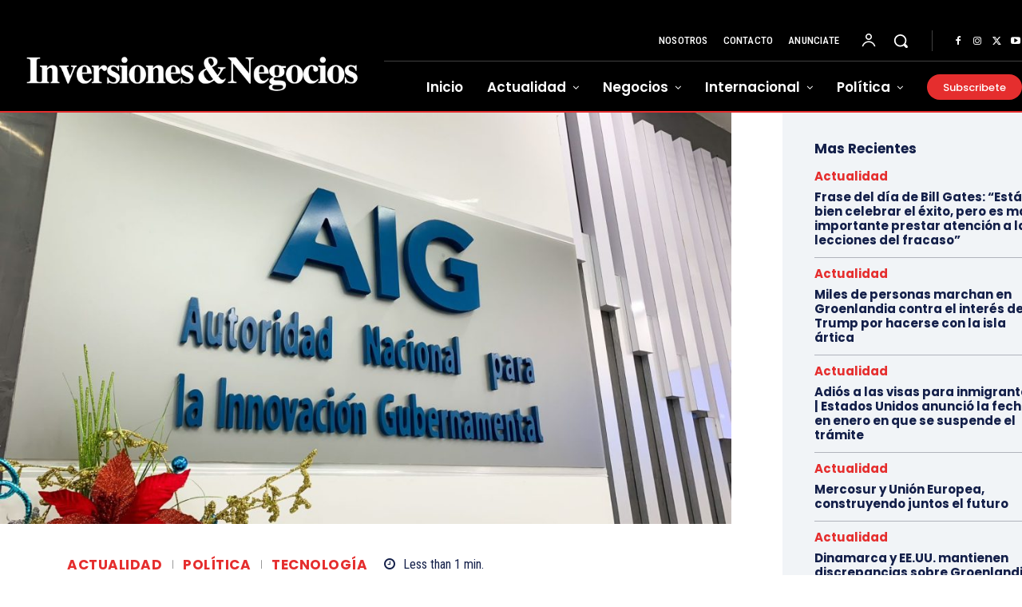

--- FILE ---
content_type: text/html; charset=UTF-8
request_url: https://www.revistainversionesynegocios.com/inspeccion-sorpresa-del-ministerio-publico-a-la-autoridad-de-innovacion-gubernamental/
body_size: 94040
content:
<!doctype html >
<!--[if IE 8]>    <html class="ie8" lang="en"> <![endif]-->
<!--[if IE 9]>    <html class="ie9" lang="en"> <![endif]-->
<!--[if gt IE 8]><!--> <html dir="ltr" lang="es" prefix="og: https://ogp.me/ns#"> <!--<![endif]-->
<head>
    <title>Inspección sorpresa del Ministerio Público a la Autoridad de Innovación Gubernamental | Revista Inversiones &amp; Negocios</title>
    <meta charset="UTF-8" />
    <meta name="viewport" content="width=device-width, initial-scale=1.0">
    <link rel="pingback" href="https://www.revistainversionesynegocios.com/xmlrpc.php" />
    <script type="text/javascript">
/* <![CDATA[ */
(()=>{var e={};e.g=function(){if("object"==typeof globalThis)return globalThis;try{return this||new Function("return this")()}catch(e){if("object"==typeof window)return window}}(),function({ampUrl:n,isCustomizePreview:t,isAmpDevMode:r,noampQueryVarName:o,noampQueryVarValue:s,disabledStorageKey:i,mobileUserAgents:a,regexRegex:c}){if("undefined"==typeof sessionStorage)return;const d=new RegExp(c);if(!a.some((e=>{const n=e.match(d);return!(!n||!new RegExp(n[1],n[2]).test(navigator.userAgent))||navigator.userAgent.includes(e)})))return;e.g.addEventListener("DOMContentLoaded",(()=>{const e=document.getElementById("amp-mobile-version-switcher");if(!e)return;e.hidden=!1;const n=e.querySelector("a[href]");n&&n.addEventListener("click",(()=>{sessionStorage.removeItem(i)}))}));const g=r&&["paired-browsing-non-amp","paired-browsing-amp"].includes(window.name);if(sessionStorage.getItem(i)||t||g)return;const u=new URL(location.href),m=new URL(n);m.hash=u.hash,u.searchParams.has(o)&&s===u.searchParams.get(o)?sessionStorage.setItem(i,"1"):m.href!==u.href&&(window.stop(),location.replace(m.href))}({"ampUrl":"https:\/\/www.revistainversionesynegocios.com\/inspeccion-sorpresa-del-ministerio-publico-a-la-autoridad-de-innovacion-gubernamental\/?amp=1","noampQueryVarName":"noamp","noampQueryVarValue":"mobile","disabledStorageKey":"amp_mobile_redirect_disabled","mobileUserAgents":["Mobile","Android","Silk\/","Kindle","BlackBerry","Opera Mini","Opera Mobi"],"regexRegex":"^\\\/((?:.|\\n)+)\\\/([i]*)$","isCustomizePreview":false,"isAmpDevMode":false})})();
/* ]]> */
</script>

		<!-- All in One SEO 4.8.1.1 - aioseo.com -->
	<meta name="description" content="La mañana de este jueves, la Fiscalía Anticorrupción llevó a cabo una inspección en la sede de la Autoridad de Innovación Gubernamental (AIG) como parte de una investigación sobre presuntas anomalías en la administración del software utilizado para la plataforma del vale digital. El objetivo de la inspección era localizar y descargar la información digital relacionada con el manejo de los fondos del vale digital para una" />
	<meta name="robots" content="max-image-preview:large" />
	<meta name="author" content="admiyn"/>
	<meta name="keywords" content="autoridad de innovacion gubernamental,ministerio público,actualidad,política,tecnología" />
	<link rel="canonical" href="https://www.revistainversionesynegocios.com/inspeccion-sorpresa-del-ministerio-publico-a-la-autoridad-de-innovacion-gubernamental/" />
	<meta name="generator" content="All in One SEO (AIOSEO) 4.8.1.1" />
		<meta property="og:locale" content="es_ES" />
		<meta property="og:site_name" content="Revista Inversiones &amp; Negocios |" />
		<meta property="og:type" content="article" />
		<meta property="og:title" content="Inspección sorpresa del Ministerio Público a la Autoridad de Innovación Gubernamental | Revista Inversiones &amp; Negocios" />
		<meta property="og:description" content="La mañana de este jueves, la Fiscalía Anticorrupción llevó a cabo una inspección en la sede de la Autoridad de Innovación Gubernamental (AIG) como parte de una investigación sobre presuntas anomalías en la administración del software utilizado para la plataforma del vale digital. El objetivo de la inspección era localizar y descargar la información digital relacionada con el manejo de los fondos del vale digital para una" />
		<meta property="og:url" content="https://www.revistainversionesynegocios.com/inspeccion-sorpresa-del-ministerio-publico-a-la-autoridad-de-innovacion-gubernamental/" />
		<meta property="article:published_time" content="2024-01-05T02:10:22+00:00" />
		<meta property="article:modified_time" content="2025-02-09T07:25:36+00:00" />
		<meta property="article:publisher" content="https://www.facebook.com/REVISTAINVERSIONESYNEGOCIOS" />
		<meta name="twitter:card" content="summary_large_image" />
		<meta name="twitter:site" content="@revinvneg" />
		<meta name="twitter:title" content="Inspección sorpresa del Ministerio Público a la Autoridad de Innovación Gubernamental | Revista Inversiones &amp; Negocios" />
		<meta name="twitter:description" content="La mañana de este jueves, la Fiscalía Anticorrupción llevó a cabo una inspección en la sede de la Autoridad de Innovación Gubernamental (AIG) como parte de una investigación sobre presuntas anomalías en la administración del software utilizado para la plataforma del vale digital. El objetivo de la inspección era localizar y descargar la información digital relacionada con el manejo de los fondos del vale digital para una" />
		<meta name="twitter:creator" content="@revinvneg" />
		<script type="application/ld+json" class="aioseo-schema">
			{"@context":"https:\/\/schema.org","@graph":[{"@type":"BlogPosting","@id":"https:\/\/www.revistainversionesynegocios.com\/inspeccion-sorpresa-del-ministerio-publico-a-la-autoridad-de-innovacion-gubernamental\/#blogposting","name":"Inspecci\u00f3n sorpresa del Ministerio P\u00fablico a la Autoridad de Innovaci\u00f3n Gubernamental | Revista Inversiones & Negocios","headline":"Inspecci\u00f3n sorpresa del Ministerio P\u00fablico a la Autoridad de Innovaci\u00f3n Gubernamental","author":{"@id":"https:\/\/www.revistainversionesynegocios.com\/author\/admiyn\/#author"},"publisher":{"@id":"https:\/\/www.revistainversionesynegocios.com\/#organization"},"image":{"@type":"ImageObject","url":"https:\/\/www.revistainversionesynegocios.com\/wp-content\/uploads\/2024\/01\/GDAgD43bAAAcCTB.jpg","width":1600,"height":900},"datePublished":"2024-01-05T03:10:22-05:00","dateModified":"2025-02-09T08:25:36-05:00","inLanguage":"es-ES","mainEntityOfPage":{"@id":"https:\/\/www.revistainversionesynegocios.com\/inspeccion-sorpresa-del-ministerio-publico-a-la-autoridad-de-innovacion-gubernamental\/#webpage"},"isPartOf":{"@id":"https:\/\/www.revistainversionesynegocios.com\/inspeccion-sorpresa-del-ministerio-publico-a-la-autoridad-de-innovacion-gubernamental\/#webpage"},"articleSection":"Actualidad, Pol\u00edtica, Tecnolog\u00eda, Autoridad de Innovacion Gubernamental, Ministerio P\u00fablico"},{"@type":"BreadcrumbList","@id":"https:\/\/www.revistainversionesynegocios.com\/inspeccion-sorpresa-del-ministerio-publico-a-la-autoridad-de-innovacion-gubernamental\/#breadcrumblist","itemListElement":[{"@type":"ListItem","@id":"https:\/\/www.revistainversionesynegocios.com\/#listItem","position":1,"name":"Hogar","item":"https:\/\/www.revistainversionesynegocios.com\/","nextItem":{"@type":"ListItem","@id":"https:\/\/www.revistainversionesynegocios.com\/inspeccion-sorpresa-del-ministerio-publico-a-la-autoridad-de-innovacion-gubernamental\/#listItem","name":"Inspecci\u00f3n sorpresa del Ministerio P\u00fablico a la Autoridad de Innovaci\u00f3n Gubernamental"}},{"@type":"ListItem","@id":"https:\/\/www.revistainversionesynegocios.com\/inspeccion-sorpresa-del-ministerio-publico-a-la-autoridad-de-innovacion-gubernamental\/#listItem","position":2,"name":"Inspecci\u00f3n sorpresa del Ministerio P\u00fablico a la Autoridad de Innovaci\u00f3n Gubernamental","previousItem":{"@type":"ListItem","@id":"https:\/\/www.revistainversionesynegocios.com\/#listItem","name":"Hogar"}}]},{"@type":"Organization","@id":"https:\/\/www.revistainversionesynegocios.com\/#organization","name":"Revista Inversiones &amp; Negocios | Noticias para Empresarios y Emprendedores","description":"Inversiones y Negocios: Noticias, an\u00e1lisis y tendencias sobre finanzas, inversiones y emprendimiento. Informaci\u00f3n clave para empresarios y profesionales.","url":"https:\/\/www.revistainversionesynegocios.com\/","telephone":"+50766333458","logo":{"@type":"ImageObject","url":"https:\/\/www.revistainversionesynegocios.com\/wp-content\/uploads\/2025\/03\/vp-ryn-phoenix-17.fw_.png","@id":"https:\/\/www.revistainversionesynegocios.com\/inspeccion-sorpresa-del-ministerio-publico-a-la-autoridad-de-innovacion-gubernamental\/#organizationLogo","width":600,"height":600},"image":{"@id":"https:\/\/www.revistainversionesynegocios.com\/inspeccion-sorpresa-del-ministerio-publico-a-la-autoridad-de-innovacion-gubernamental\/#organizationLogo"},"sameAs":["https:\/\/www.facebook.com\/REVISTAINVERSIONESYNEGOCIOS","https:\/\/x.com\/revinvneg","https:\/\/www.instagram.com\/revistainversionesynegocios\/"]},{"@type":"Person","@id":"https:\/\/www.revistainversionesynegocios.com\/author\/admiyn\/#author","url":"https:\/\/www.revistainversionesynegocios.com\/author\/admiyn\/","name":"admiyn","image":{"@type":"ImageObject","@id":"https:\/\/www.revistainversionesynegocios.com\/inspeccion-sorpresa-del-ministerio-publico-a-la-autoridad-de-innovacion-gubernamental\/#authorImage","url":"https:\/\/secure.gravatar.com\/avatar\/4becf653297c6a4e2cf1a4cd08260dca0ff5bff223aaf2cc2e210017f835f25d?s=96&d=mm&r=g","width":96,"height":96,"caption":"admiyn"}},{"@type":"WebPage","@id":"https:\/\/www.revistainversionesynegocios.com\/inspeccion-sorpresa-del-ministerio-publico-a-la-autoridad-de-innovacion-gubernamental\/#webpage","url":"https:\/\/www.revistainversionesynegocios.com\/inspeccion-sorpresa-del-ministerio-publico-a-la-autoridad-de-innovacion-gubernamental\/","name":"Inspecci\u00f3n sorpresa del Ministerio P\u00fablico a la Autoridad de Innovaci\u00f3n Gubernamental | Revista Inversiones & Negocios","description":"La ma\u00f1ana de este jueves, la Fiscal\u00eda Anticorrupci\u00f3n llev\u00f3 a cabo una inspecci\u00f3n en la sede de la Autoridad de Innovaci\u00f3n Gubernamental (AIG) como parte de una investigaci\u00f3n sobre presuntas anomal\u00edas en la administraci\u00f3n del software utilizado para la plataforma del vale digital. El objetivo de la inspecci\u00f3n era localizar y descargar la informaci\u00f3n digital relacionada con el manejo de los fondos del vale digital para una","inLanguage":"es-ES","isPartOf":{"@id":"https:\/\/www.revistainversionesynegocios.com\/#website"},"breadcrumb":{"@id":"https:\/\/www.revistainversionesynegocios.com\/inspeccion-sorpresa-del-ministerio-publico-a-la-autoridad-de-innovacion-gubernamental\/#breadcrumblist"},"author":{"@id":"https:\/\/www.revistainversionesynegocios.com\/author\/admiyn\/#author"},"creator":{"@id":"https:\/\/www.revistainversionesynegocios.com\/author\/admiyn\/#author"},"image":{"@type":"ImageObject","url":"https:\/\/www.revistainversionesynegocios.com\/wp-content\/uploads\/2024\/01\/GDAgD43bAAAcCTB.jpg","@id":"https:\/\/www.revistainversionesynegocios.com\/inspeccion-sorpresa-del-ministerio-publico-a-la-autoridad-de-innovacion-gubernamental\/#mainImage","width":1600,"height":900},"primaryImageOfPage":{"@id":"https:\/\/www.revistainversionesynegocios.com\/inspeccion-sorpresa-del-ministerio-publico-a-la-autoridad-de-innovacion-gubernamental\/#mainImage"},"datePublished":"2024-01-05T03:10:22-05:00","dateModified":"2025-02-09T08:25:36-05:00"},{"@type":"WebSite","@id":"https:\/\/www.revistainversionesynegocios.com\/#website","url":"https:\/\/www.revistainversionesynegocios.com\/","name":"Revista Inversiones &amp; Negocios | Noticias para Empresarios y Emprendedores","alternateName":"Revista Inversiones & Negocios | Noticias para Empresarios y Emprendedores","inLanguage":"es-ES","publisher":{"@id":"https:\/\/www.revistainversionesynegocios.com\/#organization"}}]}
		</script>
		<!-- All in One SEO -->

<link rel='dns-prefetch' href='//www.googletagmanager.com' />
<link rel='dns-prefetch' href='//fonts.googleapis.com' />
<link rel="alternate" type="application/rss+xml" title="Revista Inversiones &amp; Negocios &raquo; Feed" href="https://www.revistainversionesynegocios.com/feed/" />
<link rel="alternate" type="application/rss+xml" title="Revista Inversiones &amp; Negocios &raquo; Feed de los comentarios" href="https://www.revistainversionesynegocios.com/comments/feed/" />
<link rel="alternate" type="application/rss+xml" title="Revista Inversiones &amp; Negocios &raquo; Comentario Inspección sorpresa del Ministerio Público a la Autoridad de Innovación Gubernamental del feed" href="https://www.revistainversionesynegocios.com/inspeccion-sorpresa-del-ministerio-publico-a-la-autoridad-de-innovacion-gubernamental/feed/" />
<link rel="alternate" title="oEmbed (JSON)" type="application/json+oembed" href="https://www.revistainversionesynegocios.com/wp-json/oembed/1.0/embed?url=https%3A%2F%2Fwww.revistainversionesynegocios.com%2Finspeccion-sorpresa-del-ministerio-publico-a-la-autoridad-de-innovacion-gubernamental%2F" />
<link rel="alternate" title="oEmbed (XML)" type="text/xml+oembed" href="https://www.revistainversionesynegocios.com/wp-json/oembed/1.0/embed?url=https%3A%2F%2Fwww.revistainversionesynegocios.com%2Finspeccion-sorpresa-del-ministerio-publico-a-la-autoridad-de-innovacion-gubernamental%2F&#038;format=xml" />
		<!-- This site uses the Google Analytics by MonsterInsights plugin v9.11.1 - Using Analytics tracking - https://www.monsterinsights.com/ -->
		<!-- Nota: MonsterInsights no está actualmente configurado en este sitio. El dueño del sitio necesita identificarse usando su cuenta de Google Analytics en el panel de ajustes de MonsterInsights. -->
					<!-- No tracking code set -->
				<!-- / Google Analytics by MonsterInsights -->
		<style id='wp-img-auto-sizes-contain-inline-css' type='text/css'>
img:is([sizes=auto i],[sizes^="auto," i]){contain-intrinsic-size:3000px 1500px}
/*# sourceURL=wp-img-auto-sizes-contain-inline-css */
</style>
<style id='wp-emoji-styles-inline-css' type='text/css'>

	img.wp-smiley, img.emoji {
		display: inline !important;
		border: none !important;
		box-shadow: none !important;
		height: 1em !important;
		width: 1em !important;
		margin: 0 0.07em !important;
		vertical-align: -0.1em !important;
		background: none !important;
		padding: 0 !important;
	}
/*# sourceURL=wp-emoji-styles-inline-css */
</style>
<style id='wp-block-library-inline-css' type='text/css'>
:root{--wp-block-synced-color:#7a00df;--wp-block-synced-color--rgb:122,0,223;--wp-bound-block-color:var(--wp-block-synced-color);--wp-editor-canvas-background:#ddd;--wp-admin-theme-color:#007cba;--wp-admin-theme-color--rgb:0,124,186;--wp-admin-theme-color-darker-10:#006ba1;--wp-admin-theme-color-darker-10--rgb:0,107,160.5;--wp-admin-theme-color-darker-20:#005a87;--wp-admin-theme-color-darker-20--rgb:0,90,135;--wp-admin-border-width-focus:2px}@media (min-resolution:192dpi){:root{--wp-admin-border-width-focus:1.5px}}.wp-element-button{cursor:pointer}:root .has-very-light-gray-background-color{background-color:#eee}:root .has-very-dark-gray-background-color{background-color:#313131}:root .has-very-light-gray-color{color:#eee}:root .has-very-dark-gray-color{color:#313131}:root .has-vivid-green-cyan-to-vivid-cyan-blue-gradient-background{background:linear-gradient(135deg,#00d084,#0693e3)}:root .has-purple-crush-gradient-background{background:linear-gradient(135deg,#34e2e4,#4721fb 50%,#ab1dfe)}:root .has-hazy-dawn-gradient-background{background:linear-gradient(135deg,#faaca8,#dad0ec)}:root .has-subdued-olive-gradient-background{background:linear-gradient(135deg,#fafae1,#67a671)}:root .has-atomic-cream-gradient-background{background:linear-gradient(135deg,#fdd79a,#004a59)}:root .has-nightshade-gradient-background{background:linear-gradient(135deg,#330968,#31cdcf)}:root .has-midnight-gradient-background{background:linear-gradient(135deg,#020381,#2874fc)}:root{--wp--preset--font-size--normal:16px;--wp--preset--font-size--huge:42px}.has-regular-font-size{font-size:1em}.has-larger-font-size{font-size:2.625em}.has-normal-font-size{font-size:var(--wp--preset--font-size--normal)}.has-huge-font-size{font-size:var(--wp--preset--font-size--huge)}.has-text-align-center{text-align:center}.has-text-align-left{text-align:left}.has-text-align-right{text-align:right}.has-fit-text{white-space:nowrap!important}#end-resizable-editor-section{display:none}.aligncenter{clear:both}.items-justified-left{justify-content:flex-start}.items-justified-center{justify-content:center}.items-justified-right{justify-content:flex-end}.items-justified-space-between{justify-content:space-between}.screen-reader-text{border:0;clip-path:inset(50%);height:1px;margin:-1px;overflow:hidden;padding:0;position:absolute;width:1px;word-wrap:normal!important}.screen-reader-text:focus{background-color:#ddd;clip-path:none;color:#444;display:block;font-size:1em;height:auto;left:5px;line-height:normal;padding:15px 23px 14px;text-decoration:none;top:5px;width:auto;z-index:100000}html :where(.has-border-color){border-style:solid}html :where([style*=border-top-color]){border-top-style:solid}html :where([style*=border-right-color]){border-right-style:solid}html :where([style*=border-bottom-color]){border-bottom-style:solid}html :where([style*=border-left-color]){border-left-style:solid}html :where([style*=border-width]){border-style:solid}html :where([style*=border-top-width]){border-top-style:solid}html :where([style*=border-right-width]){border-right-style:solid}html :where([style*=border-bottom-width]){border-bottom-style:solid}html :where([style*=border-left-width]){border-left-style:solid}html :where(img[class*=wp-image-]){height:auto;max-width:100%}:where(figure){margin:0 0 1em}html :where(.is-position-sticky){--wp-admin--admin-bar--position-offset:var(--wp-admin--admin-bar--height,0px)}@media screen and (max-width:600px){html :where(.is-position-sticky){--wp-admin--admin-bar--position-offset:0px}}

/*# sourceURL=wp-block-library-inline-css */
</style><style id='global-styles-inline-css' type='text/css'>
:root{--wp--preset--aspect-ratio--square: 1;--wp--preset--aspect-ratio--4-3: 4/3;--wp--preset--aspect-ratio--3-4: 3/4;--wp--preset--aspect-ratio--3-2: 3/2;--wp--preset--aspect-ratio--2-3: 2/3;--wp--preset--aspect-ratio--16-9: 16/9;--wp--preset--aspect-ratio--9-16: 9/16;--wp--preset--color--black: #000000;--wp--preset--color--cyan-bluish-gray: #abb8c3;--wp--preset--color--white: #ffffff;--wp--preset--color--pale-pink: #f78da7;--wp--preset--color--vivid-red: #cf2e2e;--wp--preset--color--luminous-vivid-orange: #ff6900;--wp--preset--color--luminous-vivid-amber: #fcb900;--wp--preset--color--light-green-cyan: #7bdcb5;--wp--preset--color--vivid-green-cyan: #00d084;--wp--preset--color--pale-cyan-blue: #8ed1fc;--wp--preset--color--vivid-cyan-blue: #0693e3;--wp--preset--color--vivid-purple: #9b51e0;--wp--preset--gradient--vivid-cyan-blue-to-vivid-purple: linear-gradient(135deg,rgb(6,147,227) 0%,rgb(155,81,224) 100%);--wp--preset--gradient--light-green-cyan-to-vivid-green-cyan: linear-gradient(135deg,rgb(122,220,180) 0%,rgb(0,208,130) 100%);--wp--preset--gradient--luminous-vivid-amber-to-luminous-vivid-orange: linear-gradient(135deg,rgb(252,185,0) 0%,rgb(255,105,0) 100%);--wp--preset--gradient--luminous-vivid-orange-to-vivid-red: linear-gradient(135deg,rgb(255,105,0) 0%,rgb(207,46,46) 100%);--wp--preset--gradient--very-light-gray-to-cyan-bluish-gray: linear-gradient(135deg,rgb(238,238,238) 0%,rgb(169,184,195) 100%);--wp--preset--gradient--cool-to-warm-spectrum: linear-gradient(135deg,rgb(74,234,220) 0%,rgb(151,120,209) 20%,rgb(207,42,186) 40%,rgb(238,44,130) 60%,rgb(251,105,98) 80%,rgb(254,248,76) 100%);--wp--preset--gradient--blush-light-purple: linear-gradient(135deg,rgb(255,206,236) 0%,rgb(152,150,240) 100%);--wp--preset--gradient--blush-bordeaux: linear-gradient(135deg,rgb(254,205,165) 0%,rgb(254,45,45) 50%,rgb(107,0,62) 100%);--wp--preset--gradient--luminous-dusk: linear-gradient(135deg,rgb(255,203,112) 0%,rgb(199,81,192) 50%,rgb(65,88,208) 100%);--wp--preset--gradient--pale-ocean: linear-gradient(135deg,rgb(255,245,203) 0%,rgb(182,227,212) 50%,rgb(51,167,181) 100%);--wp--preset--gradient--electric-grass: linear-gradient(135deg,rgb(202,248,128) 0%,rgb(113,206,126) 100%);--wp--preset--gradient--midnight: linear-gradient(135deg,rgb(2,3,129) 0%,rgb(40,116,252) 100%);--wp--preset--font-size--small: 11px;--wp--preset--font-size--medium: 20px;--wp--preset--font-size--large: 32px;--wp--preset--font-size--x-large: 42px;--wp--preset--font-size--regular: 15px;--wp--preset--font-size--larger: 50px;--wp--preset--spacing--20: 0.44rem;--wp--preset--spacing--30: 0.67rem;--wp--preset--spacing--40: 1rem;--wp--preset--spacing--50: 1.5rem;--wp--preset--spacing--60: 2.25rem;--wp--preset--spacing--70: 3.38rem;--wp--preset--spacing--80: 5.06rem;--wp--preset--shadow--natural: 6px 6px 9px rgba(0, 0, 0, 0.2);--wp--preset--shadow--deep: 12px 12px 50px rgba(0, 0, 0, 0.4);--wp--preset--shadow--sharp: 6px 6px 0px rgba(0, 0, 0, 0.2);--wp--preset--shadow--outlined: 6px 6px 0px -3px rgb(255, 255, 255), 6px 6px rgb(0, 0, 0);--wp--preset--shadow--crisp: 6px 6px 0px rgb(0, 0, 0);}:where(.is-layout-flex){gap: 0.5em;}:where(.is-layout-grid){gap: 0.5em;}body .is-layout-flex{display: flex;}.is-layout-flex{flex-wrap: wrap;align-items: center;}.is-layout-flex > :is(*, div){margin: 0;}body .is-layout-grid{display: grid;}.is-layout-grid > :is(*, div){margin: 0;}:where(.wp-block-columns.is-layout-flex){gap: 2em;}:where(.wp-block-columns.is-layout-grid){gap: 2em;}:where(.wp-block-post-template.is-layout-flex){gap: 1.25em;}:where(.wp-block-post-template.is-layout-grid){gap: 1.25em;}.has-black-color{color: var(--wp--preset--color--black) !important;}.has-cyan-bluish-gray-color{color: var(--wp--preset--color--cyan-bluish-gray) !important;}.has-white-color{color: var(--wp--preset--color--white) !important;}.has-pale-pink-color{color: var(--wp--preset--color--pale-pink) !important;}.has-vivid-red-color{color: var(--wp--preset--color--vivid-red) !important;}.has-luminous-vivid-orange-color{color: var(--wp--preset--color--luminous-vivid-orange) !important;}.has-luminous-vivid-amber-color{color: var(--wp--preset--color--luminous-vivid-amber) !important;}.has-light-green-cyan-color{color: var(--wp--preset--color--light-green-cyan) !important;}.has-vivid-green-cyan-color{color: var(--wp--preset--color--vivid-green-cyan) !important;}.has-pale-cyan-blue-color{color: var(--wp--preset--color--pale-cyan-blue) !important;}.has-vivid-cyan-blue-color{color: var(--wp--preset--color--vivid-cyan-blue) !important;}.has-vivid-purple-color{color: var(--wp--preset--color--vivid-purple) !important;}.has-black-background-color{background-color: var(--wp--preset--color--black) !important;}.has-cyan-bluish-gray-background-color{background-color: var(--wp--preset--color--cyan-bluish-gray) !important;}.has-white-background-color{background-color: var(--wp--preset--color--white) !important;}.has-pale-pink-background-color{background-color: var(--wp--preset--color--pale-pink) !important;}.has-vivid-red-background-color{background-color: var(--wp--preset--color--vivid-red) !important;}.has-luminous-vivid-orange-background-color{background-color: var(--wp--preset--color--luminous-vivid-orange) !important;}.has-luminous-vivid-amber-background-color{background-color: var(--wp--preset--color--luminous-vivid-amber) !important;}.has-light-green-cyan-background-color{background-color: var(--wp--preset--color--light-green-cyan) !important;}.has-vivid-green-cyan-background-color{background-color: var(--wp--preset--color--vivid-green-cyan) !important;}.has-pale-cyan-blue-background-color{background-color: var(--wp--preset--color--pale-cyan-blue) !important;}.has-vivid-cyan-blue-background-color{background-color: var(--wp--preset--color--vivid-cyan-blue) !important;}.has-vivid-purple-background-color{background-color: var(--wp--preset--color--vivid-purple) !important;}.has-black-border-color{border-color: var(--wp--preset--color--black) !important;}.has-cyan-bluish-gray-border-color{border-color: var(--wp--preset--color--cyan-bluish-gray) !important;}.has-white-border-color{border-color: var(--wp--preset--color--white) !important;}.has-pale-pink-border-color{border-color: var(--wp--preset--color--pale-pink) !important;}.has-vivid-red-border-color{border-color: var(--wp--preset--color--vivid-red) !important;}.has-luminous-vivid-orange-border-color{border-color: var(--wp--preset--color--luminous-vivid-orange) !important;}.has-luminous-vivid-amber-border-color{border-color: var(--wp--preset--color--luminous-vivid-amber) !important;}.has-light-green-cyan-border-color{border-color: var(--wp--preset--color--light-green-cyan) !important;}.has-vivid-green-cyan-border-color{border-color: var(--wp--preset--color--vivid-green-cyan) !important;}.has-pale-cyan-blue-border-color{border-color: var(--wp--preset--color--pale-cyan-blue) !important;}.has-vivid-cyan-blue-border-color{border-color: var(--wp--preset--color--vivid-cyan-blue) !important;}.has-vivid-purple-border-color{border-color: var(--wp--preset--color--vivid-purple) !important;}.has-vivid-cyan-blue-to-vivid-purple-gradient-background{background: var(--wp--preset--gradient--vivid-cyan-blue-to-vivid-purple) !important;}.has-light-green-cyan-to-vivid-green-cyan-gradient-background{background: var(--wp--preset--gradient--light-green-cyan-to-vivid-green-cyan) !important;}.has-luminous-vivid-amber-to-luminous-vivid-orange-gradient-background{background: var(--wp--preset--gradient--luminous-vivid-amber-to-luminous-vivid-orange) !important;}.has-luminous-vivid-orange-to-vivid-red-gradient-background{background: var(--wp--preset--gradient--luminous-vivid-orange-to-vivid-red) !important;}.has-very-light-gray-to-cyan-bluish-gray-gradient-background{background: var(--wp--preset--gradient--very-light-gray-to-cyan-bluish-gray) !important;}.has-cool-to-warm-spectrum-gradient-background{background: var(--wp--preset--gradient--cool-to-warm-spectrum) !important;}.has-blush-light-purple-gradient-background{background: var(--wp--preset--gradient--blush-light-purple) !important;}.has-blush-bordeaux-gradient-background{background: var(--wp--preset--gradient--blush-bordeaux) !important;}.has-luminous-dusk-gradient-background{background: var(--wp--preset--gradient--luminous-dusk) !important;}.has-pale-ocean-gradient-background{background: var(--wp--preset--gradient--pale-ocean) !important;}.has-electric-grass-gradient-background{background: var(--wp--preset--gradient--electric-grass) !important;}.has-midnight-gradient-background{background: var(--wp--preset--gradient--midnight) !important;}.has-small-font-size{font-size: var(--wp--preset--font-size--small) !important;}.has-medium-font-size{font-size: var(--wp--preset--font-size--medium) !important;}.has-large-font-size{font-size: var(--wp--preset--font-size--large) !important;}.has-x-large-font-size{font-size: var(--wp--preset--font-size--x-large) !important;}
/*# sourceURL=global-styles-inline-css */
</style>

<style id='classic-theme-styles-inline-css' type='text/css'>
/*! This file is auto-generated */
.wp-block-button__link{color:#fff;background-color:#32373c;border-radius:9999px;box-shadow:none;text-decoration:none;padding:calc(.667em + 2px) calc(1.333em + 2px);font-size:1.125em}.wp-block-file__button{background:#32373c;color:#fff;text-decoration:none}
/*# sourceURL=/wp-includes/css/classic-themes.min.css */
</style>
<link rel='stylesheet' id='sr7css-css' href='//www.revistainversionesynegocios.com/wp-content/plugins/revslider/public/css/sr7.css?ver=6.7.12' type='text/css' media='all' />
<link rel='stylesheet' id='td-plugin-multi-purpose-css' href='https://www.revistainversionesynegocios.com/wp-content/plugins/td-composer/td-multi-purpose/style.css?ver=8505194c2950b1bf800079c503a07e37' type='text/css' media='all' />
<link crossorigin="anonymous" rel='stylesheet' id='google-fonts-style-css' href='https://fonts.googleapis.com/css?family=Open+Sans%3A400%2C600%2C700%7CRoboto%3A400%2C600%2C700%7CRoboto+Condensed%3A500%2C400%2C300%2C600%7CPoppins%3A700%2C400%2C600%2C500%2C300%2C800%7CPT+Serif%3A700%2C400&#038;display=swap&#038;ver=12.6.9' type='text/css' media='all' />
<link rel='stylesheet' id='tds-front-css' href='https://www.revistainversionesynegocios.com/wp-content/plugins/td-subscription/assets/css/tds-front.css?ver=1.7' type='text/css' media='all' />
<link rel='stylesheet' id='font_awesome-css' href='https://www.revistainversionesynegocios.com/wp-content/plugins/td-composer/assets/fonts/font-awesome/font-awesome.css?ver=8505194c2950b1bf800079c503a07e37' type='text/css' media='all' />
<link rel='stylesheet' id='td-theme-css' href='https://www.revistainversionesynegocios.com/wp-content/themes/Newspaper/style.css?ver=12.6.9' type='text/css' media='all' />
<style id='td-theme-inline-css' type='text/css'>@media (max-width:767px){.td-header-desktop-wrap{display:none}}@media (min-width:767px){.td-header-mobile-wrap{display:none}}</style>
<link rel='stylesheet' id='td-legacy-framework-front-style-css' href='https://www.revistainversionesynegocios.com/wp-content/plugins/td-composer/legacy/Newspaper/assets/css/td_legacy_main.css?ver=8505194c2950b1bf800079c503a07e37' type='text/css' media='all' />
<link rel='stylesheet' id='td-standard-pack-framework-front-style-css' href='https://www.revistainversionesynegocios.com/wp-content/plugins/td-standard-pack/Newspaper/assets/css/td_standard_pack_main.css?ver=1b3d5bf2c64738aa07b4643e31257da9' type='text/css' media='all' />
<link rel='stylesheet' id='tdb_style_cloud_templates_front-css' href='https://www.revistainversionesynegocios.com/wp-content/plugins/td-cloud-library/assets/css/tdb_main.css?ver=f6b4e4ee000751786489ff7d2b0c153a' type='text/css' media='all' />
<script type="text/javascript" src="//www.revistainversionesynegocios.com/wp-content/plugins/revslider/public/js/libs/tptools.js?ver=6.7.12" id="_tpt-js" async="async" data-wp-strategy="async"></script>
<script type="text/javascript" src="//www.revistainversionesynegocios.com/wp-content/plugins/revslider/public/js/sr7.js?ver=6.7.12" id="sr7-js" async="async" data-wp-strategy="async"></script>
<script type="text/javascript" src="https://www.revistainversionesynegocios.com/wp-includes/js/jquery/jquery.min.js?ver=3.7.1" id="jquery-core-js"></script>
<script type="text/javascript" src="https://www.revistainversionesynegocios.com/wp-includes/js/jquery/jquery-migrate.min.js?ver=3.4.1" id="jquery-migrate-js"></script>

<!-- Fragmento de código de la etiqueta de Google (gtag.js) añadida por Site Kit -->
<!-- Fragmento de código de Google Analytics añadido por Site Kit -->
<script type="text/javascript" src="https://www.googletagmanager.com/gtag/js?id=GT-5R437N4D" id="google_gtagjs-js" async></script>
<script type="text/javascript" id="google_gtagjs-js-after">
/* <![CDATA[ */
window.dataLayer = window.dataLayer || [];function gtag(){dataLayer.push(arguments);}
gtag("set","linker",{"domains":["www.revistainversionesynegocios.com"]});
gtag("js", new Date());
gtag("set", "developer_id.dZTNiMT", true);
gtag("config", "GT-5R437N4D");
 window._googlesitekit = window._googlesitekit || {}; window._googlesitekit.throttledEvents = []; window._googlesitekit.gtagEvent = (name, data) => { var key = JSON.stringify( { name, data } ); if ( !! window._googlesitekit.throttledEvents[ key ] ) { return; } window._googlesitekit.throttledEvents[ key ] = true; setTimeout( () => { delete window._googlesitekit.throttledEvents[ key ]; }, 5 ); gtag( "event", name, { ...data, event_source: "site-kit" } ); }; 
//# sourceURL=google_gtagjs-js-after
/* ]]> */
</script>
<link rel="https://api.w.org/" href="https://www.revistainversionesynegocios.com/wp-json/" /><link rel="alternate" title="JSON" type="application/json" href="https://www.revistainversionesynegocios.com/wp-json/wp/v2/posts/8346" /><link rel="EditURI" type="application/rsd+xml" title="RSD" href="https://www.revistainversionesynegocios.com/xmlrpc.php?rsd" />
<meta name="generator" content="WordPress 6.9" />
<link rel='shortlink' href='https://www.revistainversionesynegocios.com/?p=8346' />
<meta name="generator" content="Site Kit by Google 1.170.0" /><script async src="https://pagead2.googlesyndication.com/pagead/js/adsbygoogle.js?client=ca-pub-3777339648374946"
     crossorigin="anonymous"></script><link rel="preconnect" href="https://fonts.googleapis.com">
<link rel="preconnect" href="https://fonts.gstatic.com/" crossorigin>
<meta name="generator" content="Powered by Slider Revolution 6.7.12 - responsive, Mobile-Friendly Slider Plugin for WordPress with comfortable drag and drop interface." />
<link rel="alternate" type="text/html" media="only screen and (max-width: 640px)" href="https://www.revistainversionesynegocios.com/inspeccion-sorpresa-del-ministerio-publico-a-la-autoridad-de-innovacion-gubernamental/?amp=1">    <script>
        window.tdb_global_vars = {"wpRestUrl":"https:\/\/www.revistainversionesynegocios.com\/wp-json\/","permalinkStructure":"\/%postname%\/"};
        window.tdb_p_autoload_vars = {"isAjax":false,"isAdminBarShowing":false,"autoloadStatus":"off","origPostEditUrl":null};
    </script>
    
    <style id="tdb-global-colors">:root{--accent-color-1:#e52e2e;--accent-color-2:#FF4A4A;--base-color-1:#131F49;--light-color-1:#EDEDED;--light-border:#EDEDED;--base-gray:#717176;--light-gray:#F1F4F7;--light-red:#FCF7F5;--dark-border:#b1b4bc}</style>

    
	            <style id="tdb-global-fonts">
                
:root{--global-font-1:Poppins;--global-font-2:Roboto Condensed;--global-font-3:PT Serif;}
            </style>
            <link rel="amphtml" href="https://www.revistainversionesynegocios.com/inspeccion-sorpresa-del-ministerio-publico-a-la-autoridad-de-innovacion-gubernamental/?amp=1"><style>#amp-mobile-version-switcher{left:0;position:absolute;width:100%;z-index:100}#amp-mobile-version-switcher>a{background-color:#444;border:0;color:#eaeaea;display:block;font-family:-apple-system,BlinkMacSystemFont,Segoe UI,Roboto,Oxygen-Sans,Ubuntu,Cantarell,Helvetica Neue,sans-serif;font-size:16px;font-weight:600;padding:15px 0;text-align:center;-webkit-text-decoration:none;text-decoration:none}#amp-mobile-version-switcher>a:active,#amp-mobile-version-switcher>a:focus,#amp-mobile-version-switcher>a:hover{-webkit-text-decoration:underline;text-decoration:underline}</style>
<!-- JS generated by theme -->

<script type="text/javascript" id="td-generated-header-js">
    
    

	    var tdBlocksArray = []; //here we store all the items for the current page

	    // td_block class - each ajax block uses a object of this class for requests
	    function tdBlock() {
		    this.id = '';
		    this.block_type = 1; //block type id (1-234 etc)
		    this.atts = '';
		    this.td_column_number = '';
		    this.td_current_page = 1; //
		    this.post_count = 0; //from wp
		    this.found_posts = 0; //from wp
		    this.max_num_pages = 0; //from wp
		    this.td_filter_value = ''; //current live filter value
		    this.is_ajax_running = false;
		    this.td_user_action = ''; // load more or infinite loader (used by the animation)
		    this.header_color = '';
		    this.ajax_pagination_infinite_stop = ''; //show load more at page x
	    }

        // td_js_generator - mini detector
        ( function () {
            var htmlTag = document.getElementsByTagName("html")[0];

	        if ( navigator.userAgent.indexOf("MSIE 10.0") > -1 ) {
                htmlTag.className += ' ie10';
            }

            if ( !!navigator.userAgent.match(/Trident.*rv\:11\./) ) {
                htmlTag.className += ' ie11';
            }

	        if ( navigator.userAgent.indexOf("Edge") > -1 ) {
                htmlTag.className += ' ieEdge';
            }

            if ( /(iPad|iPhone|iPod)/g.test(navigator.userAgent) ) {
                htmlTag.className += ' td-md-is-ios';
            }

            var user_agent = navigator.userAgent.toLowerCase();
            if ( user_agent.indexOf("android") > -1 ) {
                htmlTag.className += ' td-md-is-android';
            }

            if ( -1 !== navigator.userAgent.indexOf('Mac OS X')  ) {
                htmlTag.className += ' td-md-is-os-x';
            }

            if ( /chrom(e|ium)/.test(navigator.userAgent.toLowerCase()) ) {
               htmlTag.className += ' td-md-is-chrome';
            }

            if ( -1 !== navigator.userAgent.indexOf('Firefox') ) {
                htmlTag.className += ' td-md-is-firefox';
            }

            if ( -1 !== navigator.userAgent.indexOf('Safari') && -1 === navigator.userAgent.indexOf('Chrome') ) {
                htmlTag.className += ' td-md-is-safari';
            }

            if( -1 !== navigator.userAgent.indexOf('IEMobile') ){
                htmlTag.className += ' td-md-is-iemobile';
            }

        })();

        var tdLocalCache = {};

        ( function () {
            "use strict";

            tdLocalCache = {
                data: {},
                remove: function (resource_id) {
                    delete tdLocalCache.data[resource_id];
                },
                exist: function (resource_id) {
                    return tdLocalCache.data.hasOwnProperty(resource_id) && tdLocalCache.data[resource_id] !== null;
                },
                get: function (resource_id) {
                    return tdLocalCache.data[resource_id];
                },
                set: function (resource_id, cachedData) {
                    tdLocalCache.remove(resource_id);
                    tdLocalCache.data[resource_id] = cachedData;
                }
            };
        })();

    
    
var td_viewport_interval_list=[{"limitBottom":767,"sidebarWidth":228},{"limitBottom":1018,"sidebarWidth":300},{"limitBottom":1140,"sidebarWidth":324}];
var td_animation_stack_effect="type0";
var tds_animation_stack=true;
var td_animation_stack_specific_selectors=".entry-thumb, img, .td-lazy-img";
var td_animation_stack_general_selectors=".td-animation-stack img, .td-animation-stack .entry-thumb, .post img, .td-animation-stack .td-lazy-img";
var tds_show_more_info="Mostrar m\u00e1s informaci\u00f3n";
var tds_show_less_info="Mostrar menos informaci\u00f3n";
var tdc_is_installed="yes";
var td_ajax_url="https:\/\/www.revistainversionesynegocios.com\/wp-admin\/admin-ajax.php?td_theme_name=Newspaper&v=12.6.9";
var td_get_template_directory_uri="https:\/\/www.revistainversionesynegocios.com\/wp-content\/plugins\/td-composer\/legacy\/common";
var tds_snap_menu="";
var tds_logo_on_sticky="";
var tds_header_style="";
var td_please_wait="Por favor espera...";
var td_email_user_pass_incorrect="Usuario o contrase\u00f1a incorrecta!";
var td_email_user_incorrect="Correo electr\u00f3nico o nombre de usuario incorrecto!";
var td_email_incorrect="Email incorrecto!";
var td_user_incorrect="Nombre de usuario incorrecto!";
var td_email_user_empty="Correo electr\u00f3nico o nombre de usuario vac\u00edo!";
var td_pass_empty="Pase vac\u00edo!";
var td_pass_pattern_incorrect="Patr\u00f3n de paso no v\u00e1lido!";
var td_retype_pass_incorrect="\u00a1El pase reescrito es incorrecto!";
var tds_more_articles_on_post_enable="";
var tds_more_articles_on_post_time_to_wait="";
var tds_more_articles_on_post_pages_distance_from_top=0;
var tds_captcha="";
var tds_theme_color_site_wide="#e52e2e";
var tds_smart_sidebar="";
var tdThemeName="Newspaper";
var tdThemeNameWl="Newspaper";
var td_magnific_popup_translation_tPrev="Anterior (tecla de flecha izquierda)";
var td_magnific_popup_translation_tNext="Siguiente (tecla de flecha derecha)";
var td_magnific_popup_translation_tCounter="%curr% de %total%";
var td_magnific_popup_translation_ajax_tError="El contenido de %url% no pudo cargarse.";
var td_magnific_popup_translation_image_tError="La imagen #%curr% no pudo cargarse.";
var tdBlockNonce="055628030d";
var tdMobileMenu="enabled";
var tdMobileSearch="enabled";
var tdDateNamesI18n={"month_names":["enero","febrero","marzo","abril","mayo","junio","julio","agosto","septiembre","octubre","noviembre","diciembre"],"month_names_short":["Ene","Feb","Mar","Abr","May","Jun","Jul","Ago","Sep","Oct","Nov","Dic"],"day_names":["domingo","lunes","martes","mi\u00e9rcoles","jueves","viernes","s\u00e1bado"],"day_names_short":["Dom","Lun","Mar","Mi\u00e9","Jue","Vie","S\u00e1b"]};
var td_reset_pass_empty="Ingrese una nueva contrase\u00f1a antes de continuar.";
var td_reset_pass_confirm_empty="Confirme la nueva contrase\u00f1a antes de continuar.";
var td_reset_pass_not_matching="Aseg\u00farese de que las contrase\u00f1as coincidan.";
var tdb_modal_confirm="Ahorrar";
var tdb_modal_cancel="Cancelar";
var tdb_modal_confirm_alt="S\u00ed";
var tdb_modal_cancel_alt="No";
var td_deploy_mode="deploy";
var td_ad_background_click_link="";
var td_ad_background_click_target="";
</script>


<!-- Header style compiled by theme -->

<style>:root{--td_excl_label:'EXCLUSIVO';--td_theme_color:#e52e2e;--td_slider_text:rgba(229,46,46,0.7);--td_header_color:#000000}.td-header-style-12 .td-header-menu-wrap-full,.td-header-style-12 .td-affix,.td-grid-style-1.td-hover-1 .td-big-grid-post:hover .td-post-category,.td-grid-style-5.td-hover-1 .td-big-grid-post:hover .td-post-category,.td_category_template_3 .td-current-sub-category,.td_category_template_8 .td-category-header .td-category a.td-current-sub-category,.td_category_template_4 .td-category-siblings .td-category a:hover,.td_block_big_grid_9.td-grid-style-1 .td-post-category,.td_block_big_grid_9.td-grid-style-5 .td-post-category,.td-grid-style-6.td-hover-1 .td-module-thumb:after,.tdm-menu-active-style5 .td-header-menu-wrap .sf-menu>.current-menu-item>a,.tdm-menu-active-style5 .td-header-menu-wrap .sf-menu>.current-menu-ancestor>a,.tdm-menu-active-style5 .td-header-menu-wrap .sf-menu>.current-category-ancestor>a,.tdm-menu-active-style5 .td-header-menu-wrap .sf-menu>li>a:hover,.tdm-menu-active-style5 .td-header-menu-wrap .sf-menu>.sfHover>a{background-color:#e52e2e}.td_mega_menu_sub_cats .cur-sub-cat,.td-mega-span h3 a:hover,.td_mod_mega_menu:hover .entry-title a,.header-search-wrap .result-msg a:hover,.td-header-top-menu .td-drop-down-search .td_module_wrap:hover .entry-title a,.td-header-top-menu .td-icon-search:hover,.td-header-wrap .result-msg a:hover,.top-header-menu li a:hover,.top-header-menu .current-menu-item>a,.top-header-menu .current-menu-ancestor>a,.top-header-menu .current-category-ancestor>a,.td-social-icon-wrap>a:hover,.td-header-sp-top-widget .td-social-icon-wrap a:hover,.td_mod_related_posts:hover h3>a,.td-post-template-11 .td-related-title .td-related-left:hover,.td-post-template-11 .td-related-title .td-related-right:hover,.td-post-template-11 .td-related-title .td-cur-simple-item,.td-post-template-11 .td_block_related_posts .td-next-prev-wrap a:hover,.td-category-header .td-pulldown-category-filter-link:hover,.td-category-siblings .td-subcat-dropdown a:hover,.td-category-siblings .td-subcat-dropdown a.td-current-sub-category,.footer-text-wrap .footer-email-wrap a,.footer-social-wrap a:hover,.td_module_17 .td-read-more a:hover,.td_module_18 .td-read-more a:hover,.td_module_19 .td-post-author-name a:hover,.td-pulldown-syle-2 .td-subcat-dropdown:hover .td-subcat-more span,.td-pulldown-syle-2 .td-subcat-dropdown:hover .td-subcat-more i,.td-pulldown-syle-3 .td-subcat-dropdown:hover .td-subcat-more span,.td-pulldown-syle-3 .td-subcat-dropdown:hover .td-subcat-more i,.tdm-menu-active-style3 .tdm-header.td-header-wrap .sf-menu>.current-category-ancestor>a,.tdm-menu-active-style3 .tdm-header.td-header-wrap .sf-menu>.current-menu-ancestor>a,.tdm-menu-active-style3 .tdm-header.td-header-wrap .sf-menu>.current-menu-item>a,.tdm-menu-active-style3 .tdm-header.td-header-wrap .sf-menu>.sfHover>a,.tdm-menu-active-style3 .tdm-header.td-header-wrap .sf-menu>li>a:hover{color:#e52e2e}.td-mega-menu-page .wpb_content_element ul li a:hover,.td-theme-wrap .td-aj-search-results .td_module_wrap:hover .entry-title a,.td-theme-wrap .header-search-wrap .result-msg a:hover{color:#e52e2e!important}.td_category_template_8 .td-category-header .td-category a.td-current-sub-category,.td_category_template_4 .td-category-siblings .td-category a:hover,.tdm-menu-active-style4 .tdm-header .sf-menu>.current-menu-item>a,.tdm-menu-active-style4 .tdm-header .sf-menu>.current-menu-ancestor>a,.tdm-menu-active-style4 .tdm-header .sf-menu>.current-category-ancestor>a,.tdm-menu-active-style4 .tdm-header .sf-menu>li>a:hover,.tdm-menu-active-style4 .tdm-header .sf-menu>.sfHover>a{border-color:#e52e2e}.td-banner-wrap-full,.td-header-style-11 .td-logo-wrap-full{background-color:#000000}.td-header-style-11 .td-logo-wrap-full{border-bottom:0}@media (min-width:1019px){.td-header-style-2 .td-header-sp-recs,.td-header-style-5 .td-a-rec-id-header>div,.td-header-style-5 .td-g-rec-id-header>.adsbygoogle,.td-header-style-6 .td-a-rec-id-header>div,.td-header-style-6 .td-g-rec-id-header>.adsbygoogle,.td-header-style-7 .td-a-rec-id-header>div,.td-header-style-7 .td-g-rec-id-header>.adsbygoogle,.td-header-style-8 .td-a-rec-id-header>div,.td-header-style-8 .td-g-rec-id-header>.adsbygoogle,.td-header-style-12 .td-a-rec-id-header>div,.td-header-style-12 .td-g-rec-id-header>.adsbygoogle{margin-bottom:24px!important}}@media (min-width:768px) and (max-width:1018px){.td-header-style-2 .td-header-sp-recs,.td-header-style-5 .td-a-rec-id-header>div,.td-header-style-5 .td-g-rec-id-header>.adsbygoogle,.td-header-style-6 .td-a-rec-id-header>div,.td-header-style-6 .td-g-rec-id-header>.adsbygoogle,.td-header-style-7 .td-a-rec-id-header>div,.td-header-style-7 .td-g-rec-id-header>.adsbygoogle,.td-header-style-8 .td-a-rec-id-header>div,.td-header-style-8 .td-g-rec-id-header>.adsbygoogle,.td-header-style-12 .td-a-rec-id-header>div,.td-header-style-12 .td-g-rec-id-header>.adsbygoogle{margin-bottom:14px!important}}body{background-color:#ffffff}:root{--td_excl_label:'EXCLUSIVO';--td_theme_color:#e52e2e;--td_slider_text:rgba(229,46,46,0.7);--td_header_color:#000000}.td-header-style-12 .td-header-menu-wrap-full,.td-header-style-12 .td-affix,.td-grid-style-1.td-hover-1 .td-big-grid-post:hover .td-post-category,.td-grid-style-5.td-hover-1 .td-big-grid-post:hover .td-post-category,.td_category_template_3 .td-current-sub-category,.td_category_template_8 .td-category-header .td-category a.td-current-sub-category,.td_category_template_4 .td-category-siblings .td-category a:hover,.td_block_big_grid_9.td-grid-style-1 .td-post-category,.td_block_big_grid_9.td-grid-style-5 .td-post-category,.td-grid-style-6.td-hover-1 .td-module-thumb:after,.tdm-menu-active-style5 .td-header-menu-wrap .sf-menu>.current-menu-item>a,.tdm-menu-active-style5 .td-header-menu-wrap .sf-menu>.current-menu-ancestor>a,.tdm-menu-active-style5 .td-header-menu-wrap .sf-menu>.current-category-ancestor>a,.tdm-menu-active-style5 .td-header-menu-wrap .sf-menu>li>a:hover,.tdm-menu-active-style5 .td-header-menu-wrap .sf-menu>.sfHover>a{background-color:#e52e2e}.td_mega_menu_sub_cats .cur-sub-cat,.td-mega-span h3 a:hover,.td_mod_mega_menu:hover .entry-title a,.header-search-wrap .result-msg a:hover,.td-header-top-menu .td-drop-down-search .td_module_wrap:hover .entry-title a,.td-header-top-menu .td-icon-search:hover,.td-header-wrap .result-msg a:hover,.top-header-menu li a:hover,.top-header-menu .current-menu-item>a,.top-header-menu .current-menu-ancestor>a,.top-header-menu .current-category-ancestor>a,.td-social-icon-wrap>a:hover,.td-header-sp-top-widget .td-social-icon-wrap a:hover,.td_mod_related_posts:hover h3>a,.td-post-template-11 .td-related-title .td-related-left:hover,.td-post-template-11 .td-related-title .td-related-right:hover,.td-post-template-11 .td-related-title .td-cur-simple-item,.td-post-template-11 .td_block_related_posts .td-next-prev-wrap a:hover,.td-category-header .td-pulldown-category-filter-link:hover,.td-category-siblings .td-subcat-dropdown a:hover,.td-category-siblings .td-subcat-dropdown a.td-current-sub-category,.footer-text-wrap .footer-email-wrap a,.footer-social-wrap a:hover,.td_module_17 .td-read-more a:hover,.td_module_18 .td-read-more a:hover,.td_module_19 .td-post-author-name a:hover,.td-pulldown-syle-2 .td-subcat-dropdown:hover .td-subcat-more span,.td-pulldown-syle-2 .td-subcat-dropdown:hover .td-subcat-more i,.td-pulldown-syle-3 .td-subcat-dropdown:hover .td-subcat-more span,.td-pulldown-syle-3 .td-subcat-dropdown:hover .td-subcat-more i,.tdm-menu-active-style3 .tdm-header.td-header-wrap .sf-menu>.current-category-ancestor>a,.tdm-menu-active-style3 .tdm-header.td-header-wrap .sf-menu>.current-menu-ancestor>a,.tdm-menu-active-style3 .tdm-header.td-header-wrap .sf-menu>.current-menu-item>a,.tdm-menu-active-style3 .tdm-header.td-header-wrap .sf-menu>.sfHover>a,.tdm-menu-active-style3 .tdm-header.td-header-wrap .sf-menu>li>a:hover{color:#e52e2e}.td-mega-menu-page .wpb_content_element ul li a:hover,.td-theme-wrap .td-aj-search-results .td_module_wrap:hover .entry-title a,.td-theme-wrap .header-search-wrap .result-msg a:hover{color:#e52e2e!important}.td_category_template_8 .td-category-header .td-category a.td-current-sub-category,.td_category_template_4 .td-category-siblings .td-category a:hover,.tdm-menu-active-style4 .tdm-header .sf-menu>.current-menu-item>a,.tdm-menu-active-style4 .tdm-header .sf-menu>.current-menu-ancestor>a,.tdm-menu-active-style4 .tdm-header .sf-menu>.current-category-ancestor>a,.tdm-menu-active-style4 .tdm-header .sf-menu>li>a:hover,.tdm-menu-active-style4 .tdm-header .sf-menu>.sfHover>a{border-color:#e52e2e}.td-banner-wrap-full,.td-header-style-11 .td-logo-wrap-full{background-color:#000000}.td-header-style-11 .td-logo-wrap-full{border-bottom:0}@media (min-width:1019px){.td-header-style-2 .td-header-sp-recs,.td-header-style-5 .td-a-rec-id-header>div,.td-header-style-5 .td-g-rec-id-header>.adsbygoogle,.td-header-style-6 .td-a-rec-id-header>div,.td-header-style-6 .td-g-rec-id-header>.adsbygoogle,.td-header-style-7 .td-a-rec-id-header>div,.td-header-style-7 .td-g-rec-id-header>.adsbygoogle,.td-header-style-8 .td-a-rec-id-header>div,.td-header-style-8 .td-g-rec-id-header>.adsbygoogle,.td-header-style-12 .td-a-rec-id-header>div,.td-header-style-12 .td-g-rec-id-header>.adsbygoogle{margin-bottom:24px!important}}@media (min-width:768px) and (max-width:1018px){.td-header-style-2 .td-header-sp-recs,.td-header-style-5 .td-a-rec-id-header>div,.td-header-style-5 .td-g-rec-id-header>.adsbygoogle,.td-header-style-6 .td-a-rec-id-header>div,.td-header-style-6 .td-g-rec-id-header>.adsbygoogle,.td-header-style-7 .td-a-rec-id-header>div,.td-header-style-7 .td-g-rec-id-header>.adsbygoogle,.td-header-style-8 .td-a-rec-id-header>div,.td-header-style-8 .td-g-rec-id-header>.adsbygoogle,.td-header-style-12 .td-a-rec-id-header>div,.td-header-style-12 .td-g-rec-id-header>.adsbygoogle{margin-bottom:14px!important}}</style>

<link rel="icon" href="https://www.revistainversionesynegocios.com/wp-content/uploads/2025/03/cropped-vp-ryn-phoenix-17.fw_-32x32.png" sizes="32x32" />
<link rel="icon" href="https://www.revistainversionesynegocios.com/wp-content/uploads/2025/03/cropped-vp-ryn-phoenix-17.fw_-192x192.png" sizes="192x192" />
<link rel="apple-touch-icon" href="https://www.revistainversionesynegocios.com/wp-content/uploads/2025/03/cropped-vp-ryn-phoenix-17.fw_-180x180.png" />
<meta name="msapplication-TileImage" content="https://www.revistainversionesynegocios.com/wp-content/uploads/2025/03/cropped-vp-ryn-phoenix-17.fw_-270x270.png" />
<script>
	window._tpt			??= {};
	window.SR7			??= {};
	_tpt.R				??= {};
	_tpt.R.fonts		??= {};
	_tpt.R.fonts.customFonts??= {};
	SR7.devMode			=  false;
	SR7.F 				??= {};
	SR7.G				??= {};
	SR7.LIB				??= {};
	SR7.E				??= {};
	SR7.E.gAddons		??= {};
	SR7.E.php 			??= {};
	SR7.E.nonce			= '01a8362f18';
	SR7.E.ajaxurl		= 'https://www.revistainversionesynegocios.com/wp-admin/admin-ajax.php';
	SR7.E.resturl		= 'https://www.revistainversionesynegocios.com/wp-json/';
	SR7.E.slug_path		= 'revslider/revslider.php';
	SR7.E.slug			= 'revslider';
	SR7.E.plugin_url	= 'https://www.revistainversionesynegocios.com/wp-content/plugins/revslider/';
	SR7.E.wp_plugin_url = 'https://www.revistainversionesynegocios.com/wp-content/plugins/';
	SR7.E.revision		= '6.7.12';
	SR7.E.fontBaseUrl	= '//fonts.googleapis.com/css2?family=';
	SR7.G.breakPoints 	= [1240,1024,778,480];
	SR7.E.modules 		= ['module','page','slide','layer','draw','animate','srtools','canvas','defaults','carousel','navigation','media','modifiers','migration'];
	SR7.E.libs 			= ['WEBGL'];
	SR7.E.css 			= ['csslp','cssbtns','cssfilters','cssnav','cssmedia'];
	SR7.E.resources		= {};
	SR7.JSON			??= {};
/*! Slider Revolution 7.0 - Page Processor */
!function(){"use strict";window.SR7??={},window._tpt??={},SR7.version="Slider Revolution 6.7.12",_tpt.getWinDim=function(t){_tpt.screenHeightWithUrlBar??=window.innerHeight;let e=SR7.F?.modal?.visible&&SR7.M[SR7.F.module.getIdByAlias(SR7.F.modal.requested)];_tpt.scrollBar=window.innerWidth!==document.documentElement.clientWidth||e&&window.innerWidth!==e.c.module.clientWidth,_tpt.winW=window.innerWidth-(_tpt.scrollBar||"prepare"==t?_tpt.scrollBarW:0),_tpt.winH=window.innerHeight,_tpt.winWAll=e?e.c.module.clientWidth:document.documentElement.clientWidth},_tpt.getResponsiveLevel=function(t,e){SR7.M[e];let s=_tpt.closestGE(t,_tpt.winWAll),n=s;return Math.max(s,n)},_tpt.mesureScrollBar=function(){let t=document.createElement("div");t.className="RSscrollbar-measure",t.style.width="100px",t.style.height="100px",t.style.overflow="scroll",t.style.position="absolute",t.style.top="-9999px",document.body.appendChild(t),_tpt.scrollBarW=t.offsetWidth-t.clientWidth,document.body.removeChild(t)},_tpt.loadCSS=async function(t,e,s){return s?_tpt.R.fonts.required[e].status=1:(_tpt.R[e]??={},_tpt.R[e].status=1),new Promise(((n,i)=>{if(_tpt.isStylesheetLoaded(t))s?_tpt.R.fonts.required[e].status=2:_tpt.R[e].status=2,n();else{const o=document.createElement("link");o.rel="stylesheet";let l="text",r="css";o["type"]=l+"/"+r,o.href=t,o.onload=()=>{s?_tpt.R.fonts.required[e].status=2:_tpt.R[e].status=2,n()},o.onerror=()=>{s?_tpt.R.fonts.required[e].status=3:_tpt.R[e].status=3,i(new Error(`Failed to load CSS: ${t}`))},document.head.appendChild(o)}}))},_tpt.addContainer=function(t){const{tag:e="div",id:s,class:n,datas:i,textContent:o,iHTML:l}=t,r=document.createElement(e);if(s&&""!==s&&(r.id=s),n&&""!==n&&(r.className=n),i)for(const[t,e]of Object.entries(i))"style"==t?r.style.cssText=e:r.setAttribute(`data-${t}`,e);return o&&(r.textContent=o),l&&(r.innerHTML=l),r},_tpt.collector=function(){return{fragment:new DocumentFragment,add(t){var e=_tpt.addContainer(t);return this.fragment.appendChild(e),e},append(t){t.appendChild(this.fragment)}}},_tpt.isStylesheetLoaded=function(t){let e=t.split("?")[0];return Array.from(document.querySelectorAll('link[rel="stylesheet"], link[rel="preload"]')).some((t=>t.href.split("?")[0]===e))},_tpt.preloader={requests:new Map,preloaderTemplates:new Map,show:function(t,e){if(!e||!t)return;const{type:s,color:n}=e;if(s<0||"off"==s)return;const i=`preloader_${s}`;let o=this.preloaderTemplates.get(i);o||(o=this.build(s,n),this.preloaderTemplates.set(i,o)),this.requests.has(t)||this.requests.set(t,{count:0});const l=this.requests.get(t);clearTimeout(l.timer),l.count++,1===l.count&&(l.timer=setTimeout((()=>{l.preloaderClone=o.cloneNode(!0),l.anim&&l.anim.kill(),void 0!==_tpt.gsap?l.anim=_tpt.gsap.fromTo(l.preloaderClone,1,{opacity:0},{opacity:1}):l.preloaderClone.classList.add("sr7-fade-in"),t.appendChild(l.preloaderClone)}),150))},hide:function(t){if(!this.requests.has(t))return;const e=this.requests.get(t);e.count--,e.count<0&&(e.count=0),e.anim&&e.anim.kill(),0===e.count&&(clearTimeout(e.timer),e.preloaderClone&&(e.preloaderClone.classList.remove("sr7-fade-in"),e.anim=_tpt.gsap.to(e.preloaderClone,.3,{opacity:0,onComplete:function(){e.preloaderClone.remove()}})))},state:function(t){if(!this.requests.has(t))return!1;return this.requests.get(t).count>0},build:(t,e="#ffffff",s="")=>{if(t<0||"off"===t)return null;const n=parseInt(t);if(t="prlt"+n,isNaN(n))return null;if(_tpt.loadCSS(SR7.E.plugin_url+"public/css/preloaders/t"+n+".css","preloader_"+t),isNaN(n)||n<6){const i=`background-color:${e}`,o=1===n||2==n?i:"",l=3===n||4==n?i:"",r=_tpt.collector();["dot1","dot2","bounce1","bounce2","bounce3"].forEach((t=>r.add({tag:"div",class:t,datas:{style:l}})));const d=_tpt.addContainer({tag:"sr7-prl",class:`${t} ${s}`,datas:{style:o}});return r.append(d),d}{let i={};if(7===n){let t;e.startsWith("#")?(t=e.replace("#",""),t=`rgba(${parseInt(t.substring(0,2),16)}, ${parseInt(t.substring(2,4),16)}, ${parseInt(t.substring(4,6),16)}, `):e.startsWith("rgb")&&(t=e.slice(e.indexOf("(")+1,e.lastIndexOf(")")).split(",").map((t=>t.trim())),t=`rgba(${t[0]}, ${t[1]}, ${t[2]}, `),t&&(i.style=`border-top-color: ${t}0.65); border-bottom-color: ${t}0.15); border-left-color: ${t}0.65); border-right-color: ${t}0.15)`)}else 12===n&&(i.style=`background:${e}`);const o=[10,0,4,2,5,9,0,4,4,2][n-6],l=_tpt.collector(),r=l.add({tag:"div",class:"sr7-prl-inner",datas:i});Array.from({length:o}).forEach((()=>r.appendChild(l.add({tag:"span",datas:{style:`background:${e}`}}))));const d=_tpt.addContainer({tag:"sr7-prl",class:`${t} ${s}`});return l.append(d),d}}},SR7.preLoader={show:(t,e)=>{"off"!==(SR7.M[t]?.settings?.pLoader?.type??"off")&&_tpt.preloader.show(e||SR7.M[t].c.module,SR7.M[t]?.settings?.pLoader??{color:"#fff",type:10})},hide:(t,e)=>{"off"!==(SR7.M[t]?.settings?.pLoader?.type??"off")&&_tpt.preloader.hide(e||SR7.M[t].c.module)},state:(t,e)=>_tpt.preloader.state(e||SR7.M[t].c.module)},_tpt.prepareModuleHeight=function(t){window.SR7.M??={},window.SR7.M[t.id]??={},"ignore"==t.googleFont&&(SR7.E.ignoreGoogleFont=!0);let e=window.SR7.M[t.id];if(null==_tpt.scrollBarW&&_tpt.mesureScrollBar(),e.c??={},e.states??={},e.settings??={},e.settings.size??={},t.fixed&&(e.settings.fixed=!0),e.c.module=document.getElementById(t.id),e.c.adjuster=e.c.module.getElementsByTagName("sr7-adjuster")[0],e.c.content=e.c.module.getElementsByTagName("sr7-content")[0],"carousel"==t.type&&(e.c.carousel=e.c.content.getElementsByTagName("sr7-carousel")[0]),null==e.c.module||null==e.c.module)return;t.plType&&t.plColor&&(e.settings.pLoader={type:t.plType,color:t.plColor}),void 0!==t.plType&&"off"!==t.plType&&SR7.preLoader.show(t.id,e.c.module),_tpt.winW||_tpt.getWinDim("prepare"),_tpt.getWinDim();let s=""+e.c.module.dataset?.modal;"modal"==s||"true"==s||"undefined"!==s&&"false"!==s||(e.settings.size.fullWidth=t.size.fullWidth,e.LEV??=_tpt.getResponsiveLevel(window.SR7.G.breakPoints,t.id),t.vpt=_tpt.fillArray(t.vpt,5),e.settings.vPort=t.vpt[e.LEV],void 0!==t.el&&"720"==t.el[4]&&t.gh[4]!==t.el[4]&&"960"==t.el[3]&&t.gh[3]!==t.el[3]&&"768"==t.el[2]&&t.gh[2]!==t.el[2]&&delete t.el,e.settings.size.height=null==t.el||null==t.el[e.LEV]||0==t.el[e.LEV]||"auto"==t.el[e.LEV]?_tpt.fillArray(t.gh,5,-1):_tpt.fillArray(t.el,5,-1),e.settings.size.width=_tpt.fillArray(t.gw,5,-1),e.settings.size.minHeight=_tpt.fillArray(t.mh??[0],5,-1),e.cacheSize={fullWidth:e.settings.size?.fullWidth,fullHeight:e.settings.size?.fullHeight},void 0!==t.off&&(t.off?.t&&(e.settings.size.m??={})&&(e.settings.size.m.t=t.off.t),t.off?.b&&(e.settings.size.m??={})&&(e.settings.size.m.b=t.off.b),t.off?.l&&(e.settings.size.p??={})&&(e.settings.size.p.l=t.off.l),t.off?.r&&(e.settings.size.p??={})&&(e.settings.size.p.r=t.off.r)),_tpt.updatePMHeight(t.id,t,!0))},_tpt.updatePMHeight=(t,e,s)=>{let n=SR7.M[t];var i=n.settings.size.fullWidth?_tpt.winW:n.c.module.parentNode.offsetWidth;i=0===i||isNaN(i)?_tpt.winW:i;let o=n.settings.size.width[n.LEV]||n.settings.size.width[n.LEV++]||n.settings.size.width[n.LEV--]||i,l=n.settings.size.height[n.LEV]||n.settings.size.height[n.LEV++]||n.settings.size.height[n.LEV--]||0,r=n.settings.size.minHeight[n.LEV]||n.settings.size.minHeight[n.LEV++]||n.settings.size.minHeight[n.LEV--]||0;if(l="auto"==l?0:l,l=parseInt(l),"carousel"!==e.type&&(i-=parseInt(e.onw??0)||0),n.MP=!n.settings.size.fullWidth&&i<o||_tpt.winW<o?Math.min(1,i/o):1,e.size.fullScreen||e.size.fullHeight){let t=parseInt(e.fho)||0,s=(""+e.fho).indexOf("%")>-1;e.newh=_tpt.winH-(s?_tpt.winH*t/100:t)}else e.newh=n.MP*Math.max(l,r);if(e.newh+=(parseInt(e.onh??0)||0)+(parseInt(e.carousel?.pt)||0)+(parseInt(e.carousel?.pb)||0),void 0!==e.slideduration&&(e.newh=Math.max(e.newh,parseInt(e.slideduration)/3)),e.shdw&&_tpt.buildShadow(e.id,e),n.c.adjuster.style.height=e.newh+"px",n.c.module.style.height=e.newh+"px",n.c.content.style.height=e.newh+"px",n.states.heightPrepared=!0,n.dims??={},n.dims.moduleRect=n.c.module.getBoundingClientRect(),n.c.content.style.left="-"+n.dims.moduleRect.left+"px",!n.settings.size.fullWidth)return s&&requestAnimationFrame((()=>{i!==n.c.module.parentNode.offsetWidth&&_tpt.updatePMHeight(e.id,e)})),void _tpt.bgStyle(e.id,e,window.innerWidth==_tpt.winW,!0);_tpt.bgStyle(e.id,e,window.innerWidth==_tpt.winW,!0),requestAnimationFrame((function(){s&&requestAnimationFrame((()=>{i!==n.c.module.parentNode.offsetWidth&&_tpt.updatePMHeight(e.id,e)}))})),n.earlyResizerFunction||(n.earlyResizerFunction=function(){requestAnimationFrame((function(){_tpt.getWinDim(),_tpt.moduleDefaults(e.id,e),_tpt.updateSlideBg(t,!0)}))},window.addEventListener("resize",n.earlyResizerFunction))},_tpt.buildShadow=function(t,e){let s=SR7.M[t];null==s.c.shadow&&(s.c.shadow=document.createElement("sr7-module-shadow"),s.c.shadow.classList.add("sr7-shdw-"+e.shdw),s.c.content.appendChild(s.c.shadow))},_tpt.bgStyle=async(t,e,s,n,i)=>{const o=SR7.M[t];if((e=e??o.settings).fixed&&!o.c.module.classList.contains("sr7-top-fixed")&&(o.c.module.classList.add("sr7-top-fixed"),o.c.module.style.position="fixed",o.c.module.style.width="100%",o.c.module.style.top="0px",o.c.module.style.left="0px",o.c.module.style.pointerEvents="none",o.c.module.style.zIndex=5e3,o.c.content.style.pointerEvents="none"),null==o.c.bgcanvas){let t=document.createElement("sr7-module-bg"),l=!1;if("string"==typeof e?.bg?.color&&e?.bg?.color.includes("{"))if(_tpt.gradient&&_tpt.gsap)e.bg.color=_tpt.gradient.convert(e.bg.color);else try{let t=JSON.parse(e.bg.color);(t?.orig||t?.string)&&(e.bg.color=JSON.parse(e.bg.color))}catch(t){return}let r="string"==typeof e?.bg?.color?e?.bg?.color||"transparent":e?.bg?.color?.string??e?.bg?.color?.orig??e?.bg?.color?.color??"transparent";if(t.style["background"+(String(r).includes("grad")?"":"Color")]=r,("transparent"!==r||i)&&(l=!0),e?.bg?.image?.src&&(t.style.backgroundImage=`url(${e?.bg?.image.src})`,t.style.backgroundSize=""==(e.bg.image?.size??"")?"cover":e.bg.image.size,t.style.backgroundPosition=e.bg.image.position,t.style.backgroundRepeat=e.bg.image.repeat,l=!0),!l)return;o.c.bgcanvas=t,e.size.fullWidth?t.style.width=_tpt.winW-(s&&_tpt.winH<document.body.offsetHeight?_tpt.scrollBarW:0)+"px":n&&(t.style.width=o.c.module.offsetWidth+"px"),e.sbt?.use?o.c.content.appendChild(o.c.bgcanvas):o.c.module.appendChild(o.c.bgcanvas)}o.c.bgcanvas.style.height=void 0!==e.newh?e.newh+"px":("carousel"==e.type?o.dims.module.h:o.dims.content.h)+"px",o.c.bgcanvas.style.left=!s&&e.sbt?.use||o.c.bgcanvas.closest("SR7-CONTENT")?"0px":"-"+(o?.dims?.moduleRect?.left??0)+"px"},_tpt.updateSlideBg=function(t,e){const s=SR7.M[t];let n=s.settings;s?.c?.bgcanvas&&(n.size.fullWidth?s.c.bgcanvas.style.width=_tpt.winW-(e&&_tpt.winH<document.body.offsetHeight?_tpt.scrollBarW:0)+"px":preparing&&(s.c.bgcanvas.style.width=s.c.module.offsetWidth+"px"))},_tpt.moduleDefaults=(t,e)=>{let s=SR7.M[t];null!=s&&null!=s.c&&null!=s.c.module&&(s.dims??={},s.dims.moduleRect=s.c.module.getBoundingClientRect(),s.c.content.style.left="-"+s.dims.moduleRect.left+"px",s.c.content.style.width=_tpt.winW-_tpt.scrollBarW+"px","carousel"==e.type&&(s.c.module.style.overflow="visible"),_tpt.bgStyle(t,e,window.innerWidth==_tpt.winW))},_tpt.getOffset=t=>{var e=t.getBoundingClientRect(),s=window.pageXOffset||document.documentElement.scrollLeft,n=window.pageYOffset||document.documentElement.scrollTop;return{top:e.top+n,left:e.left+s}},_tpt.fillArray=function(t,e){let s,n;t=Array.isArray(t)?t:[t];let i=Array(e),o=t.length;for(n=0;n<t.length;n++)i[n+(e-o)]=t[n],null==s&&"#"!==t[n]&&(s=t[n]);for(let t=0;t<e;t++)void 0!==i[t]&&"#"!=i[t]||(i[t]=s),s=i[t];return i},_tpt.closestGE=function(t,e){let s=Number.MAX_VALUE,n=-1;for(let i=0;i<t.length;i++)t[i]-1>=e&&t[i]-1-e<s&&(s=t[i]-1-e,n=i);return++n}}();</script>

<!-- Button style compiled by theme -->

<style>.tdm-btn-style1{background-color:#e52e2e}.tdm-btn-style2:before{border-color:#e52e2e}.tdm-btn-style2{color:#e52e2e}.tdm-btn-style3{-webkit-box-shadow:0 2px 16px #e52e2e;-moz-box-shadow:0 2px 16px #e52e2e;box-shadow:0 2px 16px #e52e2e}.tdm-btn-style3:hover{-webkit-box-shadow:0 4px 26px #e52e2e;-moz-box-shadow:0 4px 26px #e52e2e;box-shadow:0 4px 26px #e52e2e}</style>

	<style id="tdw-css-placeholder"></style></head>

<body class="wp-singular post-template-default single single-post postid-8346 single-format-standard wp-theme-Newspaper td-standard-pack inspeccion-sorpresa-del-ministerio-publico-a-la-autoridad-de-innovacion-gubernamental global-block-template-1 tdb_template_203 tdb-template  tdc-header-template  tdc-footer-template td-animation-stack-type0 td-boxed-layout" itemscope="itemscope" itemtype="https://schema.org/WebPage">

<div class="td-scroll-up" data-style="style1"><i class="td-icon-menu-up"></i></div>
    <div class="td-menu-background" style="visibility:hidden"></div>
<div id="td-mobile-nav" style="visibility:hidden">
    <div class="td-mobile-container">
        <!-- mobile menu top section -->
        <div class="td-menu-socials-wrap">
            <!-- socials -->
            <div class="td-menu-socials">
                            </div>
            <!-- close button -->
            <div class="td-mobile-close">
                <span><i class="td-icon-close-mobile"></i></span>
            </div>
        </div>

        <!-- login section -->
                    <div class="td-menu-login-section">
                
    <div class="td-guest-wrap">
        <div class="td-menu-login"><a id="login-link-mob">Registrarse</a> <span></span><a id="register-link-mob">Unirse</a></div>
    </div>
            </div>
        
        <!-- menu section -->
        <div class="td-mobile-content">
            <ul class=""><li class="menu-item-first"><a href="https://www.revistainversionesynegocios.com/wp-admin/nav-menus.php">Click here - to use the wp menu builder</a></li></ul>        </div>
    </div>

    <!-- register/login section -->
            <div id="login-form-mobile" class="td-register-section">
            
            <div id="td-login-mob" class="td-login-animation td-login-hide-mob">
            	<!-- close button -->
	            <div class="td-login-close">
	                <span class="td-back-button"><i class="td-icon-read-down"></i></span>
	                <div class="td-login-title">Registrarse</div>
	                <!-- close button -->
		            <div class="td-mobile-close">
		                <span><i class="td-icon-close-mobile"></i></span>
		            </div>
	            </div>
	            <form class="td-login-form-wrap" action="#" method="post">
	                <div class="td-login-panel-title"><span>¡Bienvenido!</span>Ingrese a su cuenta</div>
	                <div class="td_display_err"></div>
	                <div class="td-login-inputs"><input class="td-login-input" autocomplete="username" type="text" name="login_email" id="login_email-mob" value="" required><label for="login_email-mob">tu nombre de usuario</label></div>
	                <div class="td-login-inputs"><input class="td-login-input" autocomplete="current-password" type="password" name="login_pass" id="login_pass-mob" value="" required><label for="login_pass-mob">tu contraseña</label></div>
	                <input type="button" name="login_button" id="login_button-mob" class="td-login-button" value="Iniciar sesión">
	                
					
	                <div class="td-login-info-text">
	                <a href="#" id="forgot-pass-link-mob">¿Olvidaste tu contraseña?</a>
	                </div>
	                <div class="td-login-register-link">
	                <a id="signin-register-link-mob">Crea una cuenta</a>
	                </div>
	                
	                

                </form>
            </div>

            
            
            
            <div id="td-register-mob" class="td-login-animation td-login-hide-mob">
            	<!-- close button -->
	            <div class="td-register-close">
	                <span class="td-back-button"><i class="td-icon-read-down"></i></span>
	                <div class="td-login-title">Regístrate</div>
	                <!-- close button -->
		            <div class="td-mobile-close">
		                <span><i class="td-icon-close-mobile"></i></span>
		            </div>
	            </div>
            	<div class="td-login-panel-title"><span>¡Bienvenido!</span>Regístrate para una cuenta</div>
                <form class="td-login-form-wrap" action="#" method="post">
	                <div class="td_display_err"></div>
	                <div class="td-login-inputs"><input class="td-login-input" type="email" name="register_email" id="register_email-mob" value="" required><label for="register_email-mob">tu correo electrónico</label></div>
	                <div class="td-login-inputs"><input class="td-login-input" type="text" name="register_user" id="register_user-mob" value="" required><label for="register_user-mob">tu nombre de usuario</label></div>
	                <input type="button" name="register_button" id="register_button-mob" class="td-login-button" value="Registrarse">
	                
					
	                <div class="td-login-info-text">Se te ha enviado una contraseña por correo electrónico.</div>
	                
                </form>
            </div>
            
            <div id="td-forgot-pass-mob" class="td-login-animation td-login-hide-mob">
                <!-- close button -->
	            <div class="td-forgot-pass-close">
	                <a href="#" aria-label="Back" class="td-back-button"><i class="td-icon-read-down"></i></a>
	                <div class="td-login-title">Recuperación de contraseña</div>
	            </div>
	            <div class="td-login-form-wrap">
	                <div class="td-login-panel-title">Recupera tu contraseña</div>
	                <div class="td_display_err"></div>
	                <div class="td-login-inputs"><input class="td-login-input" type="text" name="forgot_email" id="forgot_email-mob" value="" required><label for="forgot_email-mob">tu correo electrónico</label></div>
	                <input type="button" name="forgot_button" id="forgot_button-mob" class="td-login-button" value="Enviar contraseña">
                </div>
            </div>
        </div>
    </div><div class="td-search-background" style="visibility:hidden"></div>
<div class="td-search-wrap-mob" style="visibility:hidden">
	<div class="td-drop-down-search">
		<form method="get" class="td-search-form" action="https://www.revistainversionesynegocios.com/">
			<!-- close button -->
			<div class="td-search-close">
				<span><i class="td-icon-close-mobile"></i></span>
			</div>
			<div role="search" class="td-search-input">
				<span>Buscar</span>
				<input id="td-header-search-mob" type="text" value="" name="s" autocomplete="off" />
			</div>
		</form>
		<div id="td-aj-search-mob" class="td-ajax-search-flex"></div>
	</div>
</div>

    <div id="td-outer-wrap" class="td-theme-wrap">
    
                    <div class="td-header-template-wrap" style="position: relative">
                                    <div class="td-header-mobile-wrap ">
                        <div id="tdi_1" class="tdc-zone"><div class="tdc_zone tdi_2  wpb_row td-pb-row tdc-element-style"  >
<style scoped>.tdi_2{min-height:0}.tdi_2>.td-element-style:after{content:''!important;width:100%!important;height:100%!important;position:absolute!important;top:0!important;left:0!important;z-index:0!important;display:block!important;background-color:var(--base-color-1)!important}.td-header-mobile-wrap{position:relative;width:100%}@media (max-width:767px){.tdi_2:before{content:'';display:block;width:100vw;height:100%;position:absolute;left:50%;transform:translateX(-50%);box-shadow:0px 2px 10px 0px rgba(0,0,0,0.09);z-index:20;pointer-events:none}@media (max-width:767px){.tdi_2:before{width:100%}}}@media (max-width:767px){.tdi_2{border-color:var(--accent-color-1)!important;border-style:solid!important;border-width:0px 0px 2px 0px!important}}</style>
<div class="tdi_1_rand_style td-element-style" ></div><div id="tdi_3" class="tdc-row"><div class="vc_row tdi_4  wpb_row td-pb-row tdc-element-style" >
<style scoped>.tdi_4,.tdi_4 .tdc-columns{min-height:0}#tdi_3.tdc-row[class*='stretch_row']>.td-pb-row>.td-element-style,#tdi_3.tdc-row[class*='stretch_row']>.td-pb-row>.tdc-video-outer-wrapper{width:100%!important}.tdi_4,.tdi_4 .tdc-columns{display:block}.tdi_4 .tdc-columns{width:100%}.tdi_4:before,.tdi_4:after{display:table}@media (max-width:767px){.tdi_4,.tdi_4 .tdc-columns{display:flex;flex-direction:row;flex-wrap:nowrap;justify-content:flex-start;align-items:center}.tdi_4 .tdc-columns{width:100%}.tdi_4:before,.tdi_4:after{display:none}@media (min-width:768px){.tdi_4{margin-left:-0px;margin-right:-0px}.tdi_4 .tdc-row-video-background-error,.tdi_4>.vc_column,.tdi_4>.tdc-columns>.vc_column{padding-left:0px;padding-right:0px}}}@media (max-width:767px){.tdi_4{padding-top:12px!important;padding-bottom:12px!important;position:relative}}</style>
<div class="tdi_3_rand_style td-element-style" ><style>@media (max-width:767px){.tdi_3_rand_style{background-color:#000000!important}}</style></div><div class="vc_column tdi_6  wpb_column vc_column_container tdc-column td-pb-span12">
<style scoped>.tdi_6{vertical-align:baseline}.tdi_6>.wpb_wrapper,.tdi_6>.wpb_wrapper>.tdc-elements{display:block}.tdi_6>.wpb_wrapper>.tdc-elements{width:100%}.tdi_6>.wpb_wrapper>.vc_row_inner{width:auto}.tdi_6>.wpb_wrapper{width:auto;height:auto}@media (max-width:767px){.tdi_6>.wpb_wrapper,.tdi_6>.wpb_wrapper>.tdc-elements{display:flex;flex-direction:row;flex-wrap:nowrap;justify-content:flex-start;align-items:center}.tdi_6>.wpb_wrapper>.tdc-elements{width:100%}.tdi_6>.wpb_wrapper>.vc_row_inner{width:auto}.tdi_6>.wpb_wrapper{width:100%;height:100%}}@media (max-width:767px){.tdi_6{display:inline-block!important}}</style><div class="wpb_wrapper" ><div class="td_block_wrap tdb_header_logo tdi_7 td-pb-border-top td_block_template_1 tdb-header-align"  data-td-block-uid="tdi_7" >
<style>.tdb-header-align{vertical-align:middle}.tdb_header_logo{margin-bottom:0;clear:none}.tdb_header_logo .tdb-logo-a,.tdb_header_logo h1{display:flex;pointer-events:auto;align-items:flex-start}.tdb_header_logo h1{margin:0;line-height:0}.tdb_header_logo .tdb-logo-img-wrap img{display:block}.tdb_header_logo .tdb-logo-svg-wrap+.tdb-logo-img-wrap{display:none}.tdb_header_logo .tdb-logo-svg-wrap svg{width:50px;display:block;transition:fill .3s ease}.tdb_header_logo .tdb-logo-text-wrap{display:flex}.tdb_header_logo .tdb-logo-text-title,.tdb_header_logo .tdb-logo-text-tagline{-webkit-transition:all 0.2s ease;transition:all 0.2s ease}.tdb_header_logo .tdb-logo-text-title{background-size:cover;background-position:center center;font-size:75px;font-family:serif;line-height:1.1;color:#222;white-space:nowrap}.tdb_header_logo .tdb-logo-text-tagline{margin-top:2px;font-size:12px;font-family:serif;letter-spacing:1.8px;line-height:1;color:#767676}.tdb_header_logo .tdb-logo-icon{position:relative;font-size:46px;color:#000}.tdb_header_logo .tdb-logo-icon-svg{line-height:0}.tdb_header_logo .tdb-logo-icon-svg svg{width:46px;height:auto}.tdb_header_logo .tdb-logo-icon-svg svg,.tdb_header_logo .tdb-logo-icon-svg svg *{fill:#000}.tdi_7 .tdb-logo-a,.tdi_7 h1{flex-direction:row;align-items:center;justify-content:flex-start}.tdi_7 .tdb-logo-svg-wrap{display:block}.tdi_7 .tdb-logo-svg-wrap+.tdb-logo-img-wrap{display:none}.tdi_7 .tdb-logo-img-wrap{display:block}.tdi_7 .tdb-logo-text-tagline{margin-top:2px;margin-left:0;display:block}.tdi_7 .tdb-logo-text-title{display:block}.tdi_7 .tdb-logo-text-wrap{flex-direction:column;align-items:flex-start}.tdi_7 .tdb-logo-icon{top:0px;display:block}@media (max-width:767px){.tdb_header_logo .tdb-logo-text-title{font-size:36px}}@media (max-width:767px){.tdb_header_logo .tdb-logo-text-tagline{font-size:11px}}</style><div class="tdb-block-inner td-fix-index"><a class="tdb-logo-a" href="https://www.revistainversionesynegocios.com/"><span class="tdb-logo-img-wrap"><img class="tdb-logo-img" src="https://www.revistainversionesynegocios.com/wp-content/uploads/2025/02/logo-inversiones-y-negocios-1.png" alt="Logo"  title=""  width="1200" height="177" /></span></a></div></div> <!-- ./block --><div class="tdm_block td_block_wrap td_block_wrap tdm_block_popup tdi_8 td-pb-border-top td_block_template_1"  data-td-block-uid="tdi_8" >
<style>.tdi_8{margin-bottom:0px!important;padding-top:5px!important;padding-right:5px!important;padding-bottom:6px!important;padding-left:5px!important;border-color:rgba(255,255,255,0.15)!important;border-style:solid!important;border-width:0!important}@media (min-width:1019px) and (max-width:1140px){.tdi_8{margin-right:0px!important}}@media (min-width:768px) and (max-width:1018px){.tdi_8{margin-right:0px!important;margin-left:6px!important;padding-top:2px!important;padding-right:6px!important;padding-bottom:4px!important;padding-left:0px!important}}@media (max-width:767px){.tdi_8{margin-left:auto!important}}</style>
<style>.tdm-popup-modal-prevent-scroll{overflow:hidden}.tdm-popup-modal-wrap,.tdm-popup-modal-bg{top:0;left:0;width:100%;height:100%}.tdm-popup-modal-wrap{position:fixed;display:flex;z-index:10002}.tdm-popup-modal-bg{position:absolute}.tdm-popup-modal{display:flex;flex-direction:column;position:relative;background-color:#fff;width:700px;max-width:100%;max-height:100%;border-radius:3px;overflow:hidden;z-index:1}.tdm-pm-header{display:flex;align-items:center;width:100%;padding:19px 25px 16px;z-index:10}.tdm-pmh-title{margin:0;padding:0;font-size:18px;line-height:1.2;font-weight:600;color:#1D2327}a.tdm-pmh-title:hover{color:var(--td_theme_color,#4db2ec)}.tdm-pmh-close{position:relative;margin-left:auto;font-size:14px;color:#878d93;cursor:pointer}.tdm-pmh-close *{pointer-events:none}.tdm-pmh-close svg{width:14px;fill:#878d93}.tdm-pmh-close:hover{color:#000}.tdm-pmh-close:hover svg{fill:#000}.tdm-pm-body{flex:1;padding:30px 25px;overflow:auto;overflow-x:hidden}.tdm-pm-body>p:empty{display:none}.tdm-pm-body .tdc-row:not([class*='stretch_row_']),.tdm-pm-body .tdc-row-composer:not([class*='stretch_row_']){width:auto!important;max-width:1240px}.tdm-popup-modal-over-screen,.tdm-popup-modal-over-screen .tdm-pm-body .tdb_header_search .tdb-search-form,.tdm-popup-modal-over-screen .tdm-pm-body .tdb_header_logo .tdb-logo-a,.tdm-popup-modal-over-screen .tdm-pm-body .tdb_header_logo h1{pointer-events:none}.tdm-popup-modal-over-screen .tdm-btn{pointer-events:none!important}.tdm-popup-modal-over-screen .tdm-popup-modal-bg{opacity:0;transition:opacity .2s ease-in}.tdm-popup-modal-over-screen.tdm-popup-modal-open .tdm-popup-modal-bg{opacity:1;transition:opacity .2s ease-out}.tdm-popup-modal-over-screen.tdm-popup-modal-open .tdm-popup-modal,.tdm-popup-modal-over-screen.tdm-popup-modal-open .tdm-pm-body .tdb_header_search .tdb-search-form,.tdm-popup-modal-over-screen.tdm-popup-modal-open .tdm-pm-body .tdb_header_logo .tdb-logo-a,.tdm-popup-modal-over-screen.tdm-popup-modal-open .tdm-pm-body .tdb_header_logo h1{pointer-events:auto}.tdm-popup-modal-over-screen.tdm-popup-modal-open .tdm-btn{pointer-events:auto!important}.tdm-popup-modal:hover .td-admin-edit{display:block;z-index:11}body .tdi_8{display:inline-block}#tdm-popup-modal-td-free-mobile-modal{align-items:flex-start;justify-content:flex-end}#tdm-popup-modal-td-free-mobile-modal.tdm-popup-modal-over-screen .tdm-popup-modal{opacity:0;transform:translateX(calc(100% + 1px));transition:opacity .2s ease-in,transform .2s ease-in}#tdm-popup-modal-td-free-mobile-modal.tdm-popup-modal-over-screen.tdm-popup-modal-open .tdm-popup-modal{opacity:1;transform:translateX(0);transition:opacity .2s ease-out,transform .2s ease-out}#tdm-popup-modal-td-free-mobile-modal .tdm-popup-modal{width:1000px;border-radius:0px;box-shadow:0px 3px 16px 0px rgba(30,61,188,0.12)}#tdm-popup-modal-td-free-mobile-modal .tdm-pm-header{display:flex;position:absolute;top:0;left:0;pointer-events:none;padding:15px 20px 0 0;border-width:0px;border-style:solid;border-color:#EBEBEB}#tdm-popup-modal-td-free-mobile-modal.tdm-popup-modal-over-screen.tdm-popup-modal-open .tdm-pmh-close{pointer-events:auto}#tdm-popup-modal-td-free-mobile-modal .tdm-pmh-close{font-size:12px;top:0px;color:var(--base-color-1)}#tdm-popup-modal-td-free-mobile-modal .tdm-pmh-close svg{width:12px;fill:var(--base-color-1)}#tdm-popup-modal-td-free-mobile-modal .tdm-pm-body{padding:0px}#tdm-popup-modal-td-free-mobile-modal .tdm-pmh-close:hover{color:var(--accent-color-1)}#tdm-popup-modal-td-free-mobile-modal .tdm-pmh-close:hover svg{fill:var(--accent-color-1)}@media (min-width:783px){.admin-bar .tdm-popup-modal-wrap{padding-top:32px}}@media (max-width:782px){.admin-bar .tdm-popup-modal-wrap{padding-top:46px}}@media (min-width:1141px){.tdm-pm-body .tdc-row:not([class*='stretch_row_']),.tdm-pm-body .tdc-row-composer:not([class*='stretch_row_']){padding-left:24px;padding-right:24px}}@media (min-width:1019px) and (max-width:1140px){.tdm-pm-body .tdc-row:not([class*='stretch_row_']),.tdm-pm-body .tdc-row-composer:not([class*='stretch_row_']){padding-left:20px;padding-right:20px}}@media (max-width:767px){.tdm-pm-body .tdc-row:not([class*='stretch_row_']){padding-left:20px;padding-right:20px}}@media (min-width:1019px) and (max-width:1140px){#tdm-popup-modal-td-free-mobile-modal .tdm-popup-modal{width:80%}#tdm-popup-modal-td-free-mobile-modal .tdm-pm-header{border-width:0px;border-style:solid;border-color:#EBEBEB}}@media (min-width:768px) and (max-width:1018px){#tdm-popup-modal-td-free-mobile-modal .tdm-popup-modal{width:92%}#tdm-popup-modal-td-free-mobile-modal .tdm-pm-header{border-width:0px;border-style:solid;border-color:#EBEBEB}}@media (max-width:767px){#tdm-popup-modal-td-free-mobile-modal .tdm-popup-modal{width:100%}#tdm-popup-modal-td-free-mobile-modal .tdm-pm-header{border-width:0px;border-style:solid;border-color:#EBEBEB}}</style>
<style>body .tdi_9 .tdm-btn-text,body .tdi_9 i{color:#ffffff}body .tdi_9 svg{fill:#ffffff;fill:#ffffff}body .tdi_9 svg *{fill:inherit;fill:inherit}body .tdi_9 i{color:#ffffff;-webkit-text-fill-color:unset;background:transparent}body .tdi_9:hover i{color:var(--accent-color-1);-webkit-text-fill-color:unset;background:transparent;transition:none}body .tdi_9:hover svg{fill:var(--accent-color-1)}body .tdi_9:hover svg *{fill:inherit}.tdi_9 svg{width:24px;height:auto}.tdi_9 .tdm-btn-icon:last-child{margin-left:0px}@media (min-width:768px) and (max-width:1018px){.tdi_9 svg{width:20px;height:auto}.tdi_9 .tdm-btn-icon:last-child{margin-left:6px}}@media (max-width:767px){.tdi_9 svg{width:30px;height:auto}}</style><div class="tds-button td-fix-index"><a href="#"  title="" class="tds-button5 tdm-btn tdm-btn-lg tdi_9 " ><span class="tdm-btn-text"></span><span class="tdm-btn-icon tdm-btn-icon-svg" ><svg version="1.1" xmlns="http://www.w3.org/2000/svg" viewBox="0 0 1024 1024"><path d="M931.901 316.261h-839.803v-82.104h839.803v82.104zM931.881 562.246h-839.741v-82.145h839.741v82.145zM931.881 808.119h-839.762v-82.115h839.762v82.115z"></path></svg></span></a></div><div id="tdm-popup-modal-td-free-mobile-modal" class="tdm-popup-modal-wrap tdm-popup-modal-over-screen" style="display:none;" ><div class="tdm-popup-modal-bg"></div><div class="tdm-popup-modal td-theme-wrap"><div class="tdm-pm-header"><div class="tdm-pmh-close" ><i class="td-icon-modal-close"></i></div></div><div class="tdm-pm-body"><div id="tdi_10" class="tdc-zone"><div class="tdc_zone tdi_11  wpb_row td-pb-row"  >
<style scoped>.tdi_11{min-height:0}</style><div id="tdi_12" class="tdc-row stretch_row_content td-stretch-content"><div class="vc_row tdi_13  wpb_row td-pb-row tdc-element-style" >
<style scoped>.tdi_13,.tdi_13 .tdc-columns{min-height:0}#tdi_12.tdc-row[class*='stretch_row']>.td-pb-row>.td-element-style,#tdi_12.tdc-row[class*='stretch_row']>.td-pb-row>.tdc-video-outer-wrapper{width:100%!important}.tdi_13,.tdi_13 .tdc-columns{display:block}.tdi_13 .tdc-columns{width:100%}.tdi_13:before,.tdi_13:after{display:table}@media (min-width:768px){.tdi_13{margin-left:-0px;margin-right:-0px}.tdi_13 .tdc-row-video-background-error,.tdi_13>.vc_column,.tdi_13>.tdc-columns>.vc_column{padding-left:0px;padding-right:0px}}@media (max-width:767px){.tdi_13,.tdi_13 .tdc-columns{display:flex;flex-direction:column;flex-wrap:nowrap;justify-content:space-between;align-items:flex-start}.tdi_13 .tdc-columns{width:100%}.tdi_13:before,.tdi_13:after{display:none}}.tdi_13{padding-top:40px!important;padding-right:30px!important;padding-bottom:24px!important;padding-left:30px!important;position:relative}.tdi_13 .td_block_wrap{text-align:left}@media (min-width:1019px) and (max-width:1140px){.tdi_13{padding-top:20px!important;padding-right:20px!important;padding-bottom:30px!important;padding-left:20px!important;width:100%!important}}@media (min-width:768px) and (max-width:1018px){.tdi_13{padding-top:20px!important;padding-right:20px!important;padding-bottom:30px!important;padding-left:20px!important;width:100%!important}}@media (max-width:767px){.tdi_13{padding-right:0px!important;padding-bottom:24px!important;padding-left:0px!important;width:100%!important}}</style>
<div class="tdi_12_rand_style td-element-style" ><div class="td-element-style-before"><style>.tdi_12_rand_style>.td-element-style-before{content:''!important;width:100%!important;height:100%!important;position:absolute!important;top:0!important;left:0!important;display:block!important;z-index:0!important;border-color:var(--custom-accent-3)!important;border-style:solid!important;border-width:0!important;background-size:cover!important;background-position:center top!important}</style></div><style>.tdi_12_rand_style{background-color:#ffffff!important}</style></div><div class="vc_column tdi_15  wpb_column vc_column_container tdc-column td-pb-span12">
<style scoped>.tdi_15{vertical-align:baseline}.tdi_15>.wpb_wrapper,.tdi_15>.wpb_wrapper>.tdc-elements{display:block}.tdi_15>.wpb_wrapper>.tdc-elements{width:100%}.tdi_15>.wpb_wrapper>.vc_row_inner{width:auto}.tdi_15>.wpb_wrapper{width:auto;height:auto}</style><div class="wpb_wrapper" ><div class="td_block_wrap tdb_search_form tdi_16 td-pb-border-top td_block_template_1"  data-td-block-uid="tdi_16" >
<style>@media (max-width:767px){.tdi_16{margin-bottom:35px!important}}</style>
<style>.tdb_search_form{margin-bottom:40px}.tdb_search_form .tdb-search-form-inner{position:relative;display:flex;background-color:#fff}.tdb_search_form .tdb-search-form-border{position:absolute;top:0;left:0;width:100%;height:100%;border:1px solid #e1e1e1;pointer-events:none;transition:all .3s ease}.tdb_search_form .tdb-search-form-input:focus+.tdb-search-form-border{border-color:#b0b0b0}.tdb_search_form .tdb-search-form-input:not([value=""])+.tdb-search-form-border+.tdb-search-form-placeholder{display:none}.tdb_search_form .tdb-search-form-input,.tdb_search_form .tdb-search-form-btn{height:auto;min-height:32px}.tdb_search_form .tdb-search-form-input{position:relative;flex:1;background-color:transparent;line-height:19px;border:0}.tdb_search_form .tdb-search-form-placeholder{position:absolute;top:50%;transform:translateY(-50%);padding:3px 9px;font-size:12px;line-height:21px;color:#999;-webkit-transition:all 0.3s ease;transition:all 0.3s ease;pointer-events:none}.tdb_search_form .tdb-search-form-input:focus+.tdb-search-form-border+.tdb-search-form-placeholder,.tdb-search-form-input:not(:placeholder-shown)~.tdb-search-form-placeholder{opacity:0}.tdb_search_form .tdb-search-form-btn{text-shadow:none;padding:7px 15px 8px 15px;line-height:16px;margin:0;background-color:#222222;font-family:var(--td_default_google_font_2,'Roboto',sans-serif);font-size:13px;font-weight:500;color:#fff;z-index:1;-webkit-transition:all 0.3s ease;transition:all 0.3s ease}.tdb_search_form .tdb-search-form-btn:hover{background-color:var(--td_theme_color,#4db2ec)}.tdb_search_form .tdb-search-form-btn i,.tdb_search_form .tdb-search-form-btn span{display:inline-block;vertical-align:middle}.tdb_search_form .tdb-search-form-btn i{position:relative;font-size:12px}.tdb_search_form .tdb-search-form-btn .tdb-search-form-btn-icon{position:relative}.tdb_search_form .tdb-search-form-btn .tdb-search-form-btn-icon-svg{line-height:0}.tdb_search_form .tdb-search-form-btn svg{width:12px;height:auto}.tdb_search_form .tdb-search-form-btn svg,.tdb_search_form .tdb-search-form-btn svg *{fill:#fff;-webkit-transition:all 0.3s ease;transition:all 0.3s ease}.tdb_search_form .tdb-search-msg{font-size:12px}.td-theme-wrap .tdc-row .tdi_16{text-align:left}.tdc-row .tdi_16 .tdb-search-form-input:focus+.tdb-search-form-border+.tdb-search-form-placeholder,.tdb-search-form-input:not(:placeholder-shown)~.tdb-search-form-placeholder{top:-0%;transform:translateY(0)}.tdc-row .tdi_16 .tdb-search-form-btn-icon{top:0px}.tdc-row .tdi_16 .tdb-search-form-btn{border-radius:100px;color:#ffffff;background-color:var(--accent-color-1)}.tdc-row .tdi_16 .tdb-search-msg{margin-top:11px}.tdc-row .tdi_16 .tdb-search-form-input{color:var(--base-color-1)}.tdc-row .tdi_16 .tdb-search-form-placeholder{color:var(--base-gray)}.tdc-row .tdi_16 .tdb-search-form-border{border-color:var(--dark-border)}.tdc-row .tdi_16 .tdb-search-form-input:focus+.tdb-search-form-border,.tdc-row .tdi_16 .tdb-search-form-input:focus+.tdb-search-form-placeholder+.tdb-search-form-border{border-color:var(--accent-color-1)!important}.tdc-row .tdi_16 .tdb-search-form-btn svg,.tdc-row .tdi_16 .tdb-search-form-btn svg *{fill:#ffffff}.tdc-row .tdi_16 .tdb-search-form-btn:hover{color:#ffffff;background-color:var(--accent-color-2)}.tdc-row .tdi_16 .tdb-search-form-btn:hover svg,.tdc-row .tdi_16 .tdb-search-form-btn:hover svg *{fill:#ffffff}@media (max-width:767px){.tdc-row .tdi_16 .tdb-search-form-input,.tdc-row .tdi_16 .tdb-search-form-placeholder{padding:12px 25px}.tdc-row .tdi_16 .tdb-search-form-inner{border-radius:100px}.tdc-row .tdi_16 .tdb-search-form-border{border-radius:100px}.tdc-row .tdi_16 .tdb-search-form-input{border-top-left-radius:@input_radius;border-bottom-left-radius:@input_radius;font-family:var(--global-font-1)!important}.tdc-row .tdi_16 .tdb-search-form-btn{margin:8px;padding:12px 20px;font-family:var(--global-font-1)!important}.tdc-row .tdi_16 .tdb-search-form-placeholder{font-family:var(--global-font-1)!important}.tdc-row .tdi_16 .tdb-search-msg{font-family:var(--global-font-1)!important}}</style><div class="tdb-block-inner td-fix-index"><form method="get" class="tdb-search-form" action="https://www.revistainversionesynegocios.com/"><div role="search" class="tdb-search-form-inner"><input id="tdb-search-form-input-tdi_16" class="tdb-search-form-input" placeholder=" " type="text" value="" name="s" /><div class="tdb-search-form-border"></div><label for="tdb-search-form-input-tdi_16" class="tdb-search-form-placeholder">Type here...</label><button class="wpb_button wpb_btn-inverse tdb-search-form-btn" aria-label="Search" type="submit"><span>Search</span></button></div></form></div></div><div class="td_block_wrap td_block_list_menu tdi_17 td-blm-display-accordion td-pb-border-top td_block_template_1 widget"  data-td-block-uid="tdi_17" >
<style>.tdi_17{margin-bottom:40px!important}@media (min-width:768px) and (max-width:1018px){.tdi_17{margin-bottom:20px!important}}@media (min-width:1019px) and (max-width:1140px){.tdi_17{margin-bottom:30px!important}}</style>
<style>.td_block_list_menu ul{flex-wrap:wrap;margin-left:12px}.td_block_list_menu ul li{margin-left:0}.td_block_list_menu ul li a{display:flex;margin-left:0}.td_block_list_menu .td-blm-menu-item-txt{display:flex;align-items:center;flex-grow:1}.td_block_list_menu .sub-menu{padding-left:22px}.td_block_list_menu .sub-menu li{font-size:13px}.td_block_list_menu li.current-menu-item>a,.td_block_list_menu li.current-menu-ancestor>a,.td_block_list_menu li.current-category-ancestor>a,.td_block_list_menu li.current-page-ancestor>a{color:var(--td_theme_color,#4db2ec)}.td_block_list_menu .td-blm-sub-icon{display:flex;align-items:center;justify-content:center;margin-left:.6em;padding:0 .6em;transition:transform .2s ease-in-out}.td_block_list_menu .td-blm-sub-icon svg{display:block;width:1em;height:auto}.td_block_list_menu .td-blm-sub-icon svg,.td_block_list_menu .td-blm-sub-icon svg *{fill:currentColor}.td_block_list_menu.td-blm-display-accordion .menu-item-has-children ul{display:none}.td_block_list_menu.td-blm-display-accordion .menu-item-has-children-open>a>.td-blm-sub-icon{transform:rotate(180deg)}.td_block_list_menu.td-blm-display-horizontal ul{display:flex}body .tdc-row .tdi_17 ul{text-align:left;justify-content:flex-start;margin:0px}body .tdc-row .tdi_17 ul li a{justify-content:flex-start}body .tdc-row .tdi_17 .td-blm-menu-item-txt{flex-grow:1}body .tdc-row .tdi_17 ul li{margin-bottom:15px}body .tdc-row .tdi_17 ul li:last-child{margin-bottom:0}body .tdc-row .tdi_17 a,body .tdc-row .tdi_17 .td-blm-sub-icon{color:var(--base-color-1)}body .tdc-row .tdi_17 li.current-menu-item>a,body .tdc-row .tdi_17 li.current-menu-ancestor>a,body .tdc-row .tdi_17 li.current-category-ancestor>a,body .tdc-row .tdi_17 li.current-page-ancestor>a,body .tdc-row .tdi_17 a:hover,body .tdc-row .tdi_17 li.current-menu-item>a>.td-blm-sub-icon,body .tdc-row .tdi_17 li.current-menu-ancestor>a>.td-blm-sub-icon,body .tdc-row .tdi_17 li.current-category-ancestor>a>.td-blm-sub-icon,body .tdc-row .tdi_17 li.current-page-ancestor>a>.td-blm-sub-icon,body .tdc-row .tdi_17 a:hover>.td-blm-sub-icon{color:var(--accent-color-1)}body .tdc-row .tdi_17 .td-blm-sub-icon{color:var(--base-color-1)}body .tdc-row .tdi_17 li.current-menu-item>a>.td-blm-sub-icon,body .tdc-row .tdi_17 li.current-menu-ancestor>a>.td-blm-sub-icon,body .tdc-row .tdi_17 li.current-category-ancestor>a>.td-blm-sub-icon,body .tdc-row .tdi_17 li.current-page-ancestor>a>.td-blm-sub-icon,body .tdc-row .tdi_17 a:hover>.td-blm-sub-icon{color:var(--accent-color-1)}body .tdc-row .tdi_17 li{font-family:var(--global-font-1)!important;font-size:18px!important;line-height:1.2!important;font-weight:700!important}body .tdc-row .tdi_17 li .sub-menu li{font-family:var(--global-font-1)!important;font-size:16px!important;font-weight:700!important}@media (min-width:1019px) and (max-width:1140px){body .tdc-row .tdi_17 li{font-size:16px!important}}@media (min-width:768px) and (max-width:1018px){body .tdc-row .tdi_17 ul li{margin-bottom:6px}body .tdc-row .tdi_17 ul li:last-child{margin-bottom:0}body .tdc-row .tdi_17 li{font-size:15px!important}}</style><div class="td-block-title-wrap"></div><div id=tdi_17 class="td_block_inner td-fix-index"><div class="menu-td-demo-header-menu-container"><ul id="menu-td-demo-header-menu-2" class="menu"><li class="menu-item menu-item-type-post_type menu-item-object-page menu-item-home menu-item-33157"><a href="https://www.revistainversionesynegocios.com/"><span class="td-blm-menu-item-txt">Inicio</span></a></li>
<li class="menu-item menu-item-type-taxonomy menu-item-object-category current-post-ancestor current-menu-parent current-post-parent menu-item-33158"><a href="https://www.revistainversionesynegocios.com/category/actualidad/"><span class="td-blm-menu-item-txt">Actualidad</span></a></li>
<li class="menu-item menu-item-type-taxonomy menu-item-object-category menu-item-33160"><a href="https://www.revistainversionesynegocios.com/category/negocios/"><span class="td-blm-menu-item-txt">Negocios</span></a></li>
<li class="menu-item menu-item-type-taxonomy menu-item-object-category menu-item-33159"><a href="https://www.revistainversionesynegocios.com/category/internacional/"><span class="td-blm-menu-item-txt">Internacional</span></a></li>
<li class="menu-item menu-item-type-taxonomy menu-item-object-category current-post-ancestor current-menu-parent current-post-parent menu-item-33161"><a href="https://www.revistainversionesynegocios.com/category/politica/"><span class="td-blm-menu-item-txt">Política</span></a></li>
</ul></div></div></div><div class="tdm_block td_block_wrap tdm_block_socials tdi_18 tdm-content-horiz-center td-pb-border-top td_block_template_1"  data-td-block-uid="tdi_18" >
<style>.tdi_18{margin-bottom:0px!important;margin-left:-6px!important}@media (max-width:767px){.tdi_18{margin-bottom:20px!important;margin-left:0px!important;padding-top:20px!important;border-color:var(--dark-border)!important;border-style:solid!important;border-width:1px 0px 0px 0px!important}}@media (min-width:768px) and (max-width:1018px){.tdi_18{margin-left:-8px!important}}</style>
<style>.tdm_block.tdm_block_socials{margin-bottom:0}.tdm-social-wrapper{*zoom:1}.tdm-social-wrapper:before,.tdm-social-wrapper:after{display:table;content:'';line-height:0}.tdm-social-wrapper:after{clear:both}.tdm-social-item-wrap{display:inline-block}.tdm-social-item{position:relative;display:inline-flex;align-items:center;justify-content:center;vertical-align:middle;-webkit-transition:all 0.2s;transition:all 0.2s;text-align:center;-webkit-transform:translateZ(0);transform:translateZ(0)}.tdm-social-item i{font-size:14px;color:var(--td_theme_color,#4db2ec);-webkit-transition:all 0.2s;transition:all 0.2s}.tdm-social-text{display:none;margin-top:-1px;vertical-align:middle;font-size:13px;color:var(--td_theme_color,#4db2ec);-webkit-transition:all 0.2s;transition:all 0.2s}.tdm-social-item-wrap:hover i,.tdm-social-item-wrap:hover .tdm-social-text{color:#000}.tdm-social-item-wrap:last-child .tdm-social-text{margin-right:0!important}</style>
<style>.tdi_19 .tdm-social-item i{font-size:18px;vertical-align:middle;line-height:36px}.tdi_19 .tdm-social-item i.td-icon-linkedin,.tdi_19 .tdm-social-item i.td-icon-pinterest,.tdi_19 .tdm-social-item i.td-icon-blogger,.tdi_19 .tdm-social-item i.td-icon-vimeo{font-size:14.4px}.tdi_19 .tdm-social-item{width:36px;height:36px;margin:0px 0px 0px 0}.tdi_19 .tdm-social-item-wrap:last-child .tdm-social-item{margin-right:0!important}.tdi_19 .tdm-social-item i,.tds-team-member2 .tdi_19.tds-social1 .tdm-social-item i{color:var(--accent-color-1)}.tdi_19 .tdm-social-item-wrap:hover i,.tds-team-member2 .tdi_19.tds-social1 .tdm-social-item:hover i{color:var(--accent-color-2)}.tdi_19 .tdm-social-text{margin-left:2px;margin-right:10px}@media (min-width:1019px) and (max-width:1140px){.tdi_19 .tdm-social-text{margin-left:0px}}@media (min-width:768px) and (max-width:1018px){.tdi_19 .tdm-social-item i{font-size:12px;vertical-align:middle;line-height:31.2px}.tdi_19 .tdm-social-item i.td-icon-linkedin,.tdi_19 .tdm-social-item i.td-icon-pinterest,.tdi_19 .tdm-social-item i.td-icon-blogger,.tdi_19 .tdm-social-item i.td-icon-vimeo{font-size:9.6px}.tdi_19 .tdm-social-item{width:31.2px;height:31.2px}.tdi_19 .tdm-social-text{margin-left:-5px;margin-right:0px}}</style><div class="tdm-social-wrapper tds-social1 tdi_19"><div class="tdm-social-item-wrap"><a href="#"  rel="nofollow"  title="Instagram" class="tdm-social-item"><i class="td-icon-font td-icon-instagram"></i><span style="display: none">Instagram</span></a></div><div class="tdm-social-item-wrap"><a href="#"  rel="nofollow"  title="Linkedin" class="tdm-social-item"><i class="td-icon-font td-icon-linkedin"></i><span style="display: none">Linkedin</span></a></div><div class="tdm-social-item-wrap"><a href="#"  rel="nofollow"  title="Twitter" class="tdm-social-item"><i class="td-icon-font td-icon-twitter"></i><span style="display: none">Twitter</span></a></div></div></div><div class="td_block_wrap td_block_list_menu tdi_20 td-blm-display-horizontal td-pb-border-top td_block_template_1 widget"  data-td-block-uid="tdi_20" >
<style>.tdi_20{margin-bottom:0px!important}@media (min-width:768px) and (max-width:1018px){.tdi_20{margin-bottom:20px!important}}@media (min-width:1019px) and (max-width:1140px){.tdi_20{margin-bottom:30px!important}}</style>
<style>body .tdc-row .tdi_20 ul{text-align:center;justify-content:center;margin:0px}body .tdc-row .tdi_20 ul li a{justify-content:center}body .tdc-row .tdi_20 .td-blm-menu-item-txt{flex-grow:unset}body .tdc-row .tdi_20 ul li{margin-right:10px}body .tdc-row .tdi_20 ul li:last-child{margin-right:0}body .tdc-row .tdi_20 a,body .tdc-row .tdi_20 .td-blm-sub-icon{color:var(--base-color-1)}body .tdc-row .tdi_20 li.current-menu-item>a,body .tdc-row .tdi_20 li.current-menu-ancestor>a,body .tdc-row .tdi_20 li.current-category-ancestor>a,body .tdc-row .tdi_20 li.current-page-ancestor>a,body .tdc-row .tdi_20 a:hover,body .tdc-row .tdi_20 li.current-menu-item>a>.td-blm-sub-icon,body .tdc-row .tdi_20 li.current-menu-ancestor>a>.td-blm-sub-icon,body .tdc-row .tdi_20 li.current-category-ancestor>a>.td-blm-sub-icon,body .tdc-row .tdi_20 li.current-page-ancestor>a>.td-blm-sub-icon,body .tdc-row .tdi_20 a:hover>.td-blm-sub-icon{color:var(--accent-color-1)}body .tdc-row .tdi_20 .td-blm-sub-icon{color:var(--base-color-1)}body .tdc-row .tdi_20 li.current-menu-item>a>.td-blm-sub-icon,body .tdc-row .tdi_20 li.current-menu-ancestor>a>.td-blm-sub-icon,body .tdc-row .tdi_20 li.current-category-ancestor>a>.td-blm-sub-icon,body .tdc-row .tdi_20 li.current-page-ancestor>a>.td-blm-sub-icon,body .tdc-row .tdi_20 a:hover>.td-blm-sub-icon{color:var(--accent-color-1)}body .tdc-row .tdi_20 li{font-family:var(--global-font-2)!important;font-size:17px!important;line-height:1.2!important;font-weight:400!important}@media (min-width:1019px) and (max-width:1140px){body .tdc-row .tdi_20 li{font-size:16px!important}}@media (min-width:768px) and (max-width:1018px){body .tdc-row .tdi_20 ul li{margin-right:6px}body .tdc-row .tdi_20 ul li:last-child{margin-right:0}body .tdc-row .tdi_20 li{font-size:15px!important}}</style><div class="td-block-title-wrap"></div><div id=tdi_20 class="td_block_inner td-fix-index"><div class="menu-td-demo-top-menu-container"><ul id="menu-td-demo-top-menu-1" class="menu"><li class="menu-item menu-item-type-custom menu-item-object-custom menu-item-187"><a href="#"><span class="td-blm-menu-item-txt">Nosotros</span></a></li>
<li class="menu-item menu-item-type-custom menu-item-object-custom menu-item-188"><a href="#"><span class="td-blm-menu-item-txt">Contacto</span></a></li>
<li class="menu-item menu-item-type-custom menu-item-object-custom menu-item-189"><a href="#"><span class="td-blm-menu-item-txt">Anunciate</span></a></li>
</ul></div></div></div></div></div></div></div></div></div>
</div></div></div></div><div class="tdm_block td_block_wrap tdm_block_button tdi_21 tdm-block-button-inline tdm-content-horiz-left td-pb-border-top td_block_template_1"  data-td-block-uid="tdi_21"     >
<style>@media (max-width:767px){.tdi_21{margin-left:15px!important}}</style>
<style>.tdm_block.tdm_block_button{margin-bottom:0}.tdm_block.tdm_block_button .tds-button{line-height:0}.tdm_block.tdm_block_button.tdm-block-button-inline{display:inline-block}.tdm_block.tdm_block_button.tdm-block-button-full,.tdm_block.tdm_block_button.tdm-block-button-full .tdm-btn{display:block}.tdi_21 .tdm-btn{height:auto;padding:8px 20px 9px}@media (min-width:768px) and (max-width:1018px){.tdi_21 .tdm-btn{height:auto;padding:6px 12px}}</style>
<style>body .tdi_22{background-color:var(--accent-color-1)}body .tdi_22:before{background-color:var(--accent-color-2)}.tdi_22{padding:8px 20px 9px;height:auto;line-height:1;font-family:var(--global-font-1)!important;font-size:13px!important;line-height:1.2!important;font-weight:500!important;height:auto}.tdi_22,.tdi_22:before{border-radius:100px}@media (min-width:768px) and (max-width:1018px){.tdi_22{padding:6px 12px;height:auto;line-height:1;font-size:12px!important}}</style><div class="tds-button td-fix-index"><a 
                href="tds-switching-plans-wizard/" 
                 title="Subscribete"
                class="tds-button1 tdm-btn tdm-btn-sm tdi_22 " ><span class="tdm-btn-text">Subscribete</span></a></div></div></div></div></div></div></div></div>                    </div>
                
                    <div class="td-header-mobile-sticky-wrap tdc-zone-sticky-invisible tdc-zone-sticky-inactive" style="display: none">
                        <div id="tdi_23" class="tdc-zone"><div class="tdc_zone tdi_24  wpb_row td-pb-row tdc-element-style" data-sticky-offset="0" >
<style scoped>.tdi_24{min-height:0}.tdi_24>.td-element-style:after{content:''!important;width:100%!important;height:100%!important;position:absolute!important;top:0!important;left:0!important;z-index:0!important;display:block!important;background-color:var(--base-color-1)!important}.td-header-mobile-sticky-wrap.td-header-active{opacity:1}.td-header-mobile-sticky-wrap{-webkit-transition:all 0.3s ease-in-out;-moz-transition:all 0.3s ease-in-out;-o-transition:all 0.3s ease-in-out;transition:all 0.3s ease-in-out}@media (max-width:767px){.tdi_24:before{content:'';display:block;width:100vw;height:100%;position:absolute;left:50%;transform:translateX(-50%);box-shadow:0px 2px 10px 0px rgba(0,0,0,0.09);z-index:20;pointer-events:none}.td-header-mobile-sticky-wrap{transform:translateY(-120%);-webkit-transform:translateY(-120%);-moz-transform:translateY(-120%);-ms-transform:translateY(-120%);-o-transform:translateY(-120%)}.td-header-mobile-sticky-wrap.td-header-active{transform:translateY(0);-webkit-transform:translateY(0);-moz-transform:translateY(0);-ms-transform:translateY(0);-o-transform:translateY(0)}@media (max-width:767px){.tdi_24:before{width:100%}}}@media (max-width:767px){.tdi_24{border-color:var(--accent-color-1)!important;border-style:solid!important;border-width:0px 0px 2px 0px!important}}</style>
<div class="tdi_23_rand_style td-element-style" ></div><div id="tdi_25" class="tdc-row"><div class="vc_row tdi_26  wpb_row td-pb-row tdc-element-style" >
<style scoped>.tdi_26,.tdi_26 .tdc-columns{min-height:0}#tdi_25.tdc-row[class*='stretch_row']>.td-pb-row>.td-element-style,#tdi_25.tdc-row[class*='stretch_row']>.td-pb-row>.tdc-video-outer-wrapper{width:100%!important}.tdi_26,.tdi_26 .tdc-columns{display:block}.tdi_26 .tdc-columns{width:100%}.tdi_26:before,.tdi_26:after{display:table}@media (max-width:767px){.tdi_26,.tdi_26 .tdc-columns{display:flex;flex-direction:row;flex-wrap:nowrap;justify-content:flex-start;align-items:center}.tdi_26 .tdc-columns{width:100%}.tdi_26:before,.tdi_26:after{display:none}@media (min-width:768px){.tdi_26{margin-left:-0px;margin-right:-0px}.tdi_26 .tdc-row-video-background-error,.tdi_26>.vc_column,.tdi_26>.tdc-columns>.vc_column{padding-left:0px;padding-right:0px}}}@media (max-width:767px){.tdi_26{padding-top:12px!important;padding-bottom:12px!important;position:relative}}</style>
<div class="tdi_25_rand_style td-element-style" ><style>@media (max-width:767px){.tdi_25_rand_style{background-color:#000000!important}}</style></div><div class="vc_column tdi_28  wpb_column vc_column_container tdc-column td-pb-span12">
<style scoped>.tdi_28{vertical-align:baseline}.tdi_28>.wpb_wrapper,.tdi_28>.wpb_wrapper>.tdc-elements{display:block}.tdi_28>.wpb_wrapper>.tdc-elements{width:100%}.tdi_28>.wpb_wrapper>.vc_row_inner{width:auto}.tdi_28>.wpb_wrapper{width:auto;height:auto}@media (max-width:767px){.tdi_28>.wpb_wrapper,.tdi_28>.wpb_wrapper>.tdc-elements{display:flex;flex-direction:row;flex-wrap:nowrap;justify-content:flex-start;align-items:center}.tdi_28>.wpb_wrapper>.tdc-elements{width:100%}.tdi_28>.wpb_wrapper>.vc_row_inner{width:auto}.tdi_28>.wpb_wrapper{width:100%;height:100%}}@media (max-width:767px){.tdi_28{display:inline-block!important}}</style><div class="wpb_wrapper" ><div class="td_block_wrap tdb_header_logo tdi_29 td-pb-border-top td_block_template_1 tdb-header-align"  data-td-block-uid="tdi_29" >
<style>.tdi_29 .tdb-logo-a,.tdi_29 h1{flex-direction:row;align-items:center;justify-content:flex-start}.tdi_29 .tdb-logo-svg-wrap{display:block}.tdi_29 .tdb-logo-svg-wrap+.tdb-logo-img-wrap{display:none}.tdi_29 .tdb-logo-img-wrap{display:block}.tdi_29 .tdb-logo-text-tagline{margin-top:2px;margin-left:0;display:block}.tdi_29 .tdb-logo-text-title{display:block}.tdi_29 .tdb-logo-text-wrap{flex-direction:column;align-items:flex-start}.tdi_29 .tdb-logo-icon{top:0px;display:block}</style><div class="tdb-block-inner td-fix-index"><a class="tdb-logo-a" href="https://www.revistainversionesynegocios.com/"><span class="tdb-logo-img-wrap"><img class="tdb-logo-img" src="https://www.revistainversionesynegocios.com/wp-content/uploads/2025/02/logo-inversiones-y-negocios-1.png" alt="Logo"  title=""  width="1200" height="177" /></span></a></div></div> <!-- ./block --><div class="tdm_block td_block_wrap td_block_wrap tdm_block_popup tdi_30 td-pb-border-top td_block_template_1"  data-td-block-uid="tdi_30" >
<style>.tdi_30{margin-bottom:0px!important;padding-top:5px!important;padding-right:5px!important;padding-bottom:6px!important;padding-left:5px!important;border-color:rgba(255,255,255,0.15)!important;border-style:solid!important;border-width:0!important}@media (min-width:1019px) and (max-width:1140px){.tdi_30{margin-right:0px!important}}@media (min-width:768px) and (max-width:1018px){.tdi_30{margin-right:0px!important;margin-left:6px!important;padding-top:2px!important;padding-right:6px!important;padding-bottom:4px!important;padding-left:0px!important}}@media (max-width:767px){.tdi_30{margin-left:auto!important}}</style>
<style>body .tdi_30{display:inline-block}#tdm-popup-modal-td-free-sticky-mobile-modal{align-items:flex-start;justify-content:flex-end}#tdm-popup-modal-td-free-sticky-mobile-modal.tdm-popup-modal-over-screen .tdm-popup-modal{opacity:0;transform:translateX(calc(100% + 1px));transition:opacity .2s ease-in,transform .2s ease-in}#tdm-popup-modal-td-free-sticky-mobile-modal.tdm-popup-modal-over-screen.tdm-popup-modal-open .tdm-popup-modal{opacity:1;transform:translateX(0);transition:opacity .2s ease-out,transform .2s ease-out}#tdm-popup-modal-td-free-sticky-mobile-modal .tdm-popup-modal{width:1000px;border-radius:0px;box-shadow:0px 3px 16px 0px rgba(30,61,188,0.12)}#tdm-popup-modal-td-free-sticky-mobile-modal .tdm-pm-header{display:flex;position:absolute;top:0;left:0;pointer-events:none;padding:15px 20px 0 0;border-width:0px;border-style:solid;border-color:#EBEBEB}#tdm-popup-modal-td-free-sticky-mobile-modal.tdm-popup-modal-over-screen.tdm-popup-modal-open .tdm-pmh-close{pointer-events:auto}#tdm-popup-modal-td-free-sticky-mobile-modal .tdm-pmh-close{font-size:12px;top:0px;color:var(--base-color-1)}#tdm-popup-modal-td-free-sticky-mobile-modal .tdm-pmh-close svg{width:12px;fill:var(--base-color-1)}#tdm-popup-modal-td-free-sticky-mobile-modal .tdm-pm-body{padding:0px}#tdm-popup-modal-td-free-sticky-mobile-modal .tdm-pmh-close:hover{color:var(--accent-color-1)}#tdm-popup-modal-td-free-sticky-mobile-modal .tdm-pmh-close:hover svg{fill:var(--accent-color-1)}@media (min-width:1019px) and (max-width:1140px){#tdm-popup-modal-td-free-sticky-mobile-modal .tdm-popup-modal{width:80%}#tdm-popup-modal-td-free-sticky-mobile-modal .tdm-pm-header{border-width:0px;border-style:solid;border-color:#EBEBEB}}@media (min-width:768px) and (max-width:1018px){#tdm-popup-modal-td-free-sticky-mobile-modal .tdm-popup-modal{width:92%}#tdm-popup-modal-td-free-sticky-mobile-modal .tdm-pm-header{border-width:0px;border-style:solid;border-color:#EBEBEB}}@media (max-width:767px){#tdm-popup-modal-td-free-sticky-mobile-modal .tdm-popup-modal{width:100%}#tdm-popup-modal-td-free-sticky-mobile-modal .tdm-pm-header{border-width:0px;border-style:solid;border-color:#EBEBEB}}</style>
<style>body .tdi_31 .tdm-btn-text,body .tdi_31 i{color:#ffffff}body .tdi_31 svg{fill:#ffffff;fill:#ffffff}body .tdi_31 svg *{fill:inherit;fill:inherit}body .tdi_31 i{color:#ffffff;-webkit-text-fill-color:unset;background:transparent}body .tdi_31:hover i{color:var(--accent-color-1);-webkit-text-fill-color:unset;background:transparent;transition:none}body .tdi_31:hover svg{fill:var(--accent-color-1)}body .tdi_31:hover svg *{fill:inherit}.tdi_31 svg{width:24px;height:auto}.tdi_31 .tdm-btn-icon:last-child{margin-left:0px}@media (min-width:768px) and (max-width:1018px){.tdi_31 svg{width:20px;height:auto}.tdi_31 .tdm-btn-icon:last-child{margin-left:6px}}@media (max-width:767px){.tdi_31 svg{width:30px;height:auto}}</style><div class="tds-button td-fix-index"><a href="#"  title="" class="tds-button5 tdm-btn tdm-btn-lg tdi_31 " ><span class="tdm-btn-text"></span><span class="tdm-btn-icon tdm-btn-icon-svg" ><svg version="1.1" xmlns="http://www.w3.org/2000/svg" viewBox="0 0 1024 1024"><path d="M931.901 316.261h-839.803v-82.104h839.803v82.104zM931.881 562.246h-839.741v-82.145h839.741v82.145zM931.881 808.119h-839.762v-82.115h839.762v82.115z"></path></svg></span></a></div></div><div class="tdm_block td_block_wrap tdm_block_button tdi_32 tdm-block-button-inline tdm-content-horiz-left td-pb-border-top td_block_template_1"  data-td-block-uid="tdi_32"     >
<style>@media (max-width:767px){.tdi_32{margin-left:15px!important}}</style>
<style>.tdi_32 .tdm-btn{height:auto;padding:8px 20px 9px}@media (min-width:768px) and (max-width:1018px){.tdi_32 .tdm-btn{height:auto;padding:6px 12px}}</style>
<style>body .tdi_33{background-color:var(--accent-color-1)}body .tdi_33:before{background-color:var(--accent-color-2)}.tdi_33{padding:8px 20px 9px;height:auto;line-height:1;font-family:var(--global-font-1)!important;font-size:13px!important;line-height:1.2!important;font-weight:500!important;height:auto}.tdi_33,.tdi_33:before{border-radius:100px}@media (min-width:768px) and (max-width:1018px){.tdi_33{padding:6px 12px;height:auto;line-height:1;font-size:12px!important}}</style><div class="tds-button td-fix-index"><a 
                href="tds-switching-plans-wizard/" 
                 title="Subscribete"
                class="tds-button1 tdm-btn tdm-btn-sm tdi_33 " ><span class="tdm-btn-text">Subscribete</span></a></div></div></div></div></div></div></div></div>                    </div>

                
                    <div class="td-header-desktop-wrap ">
                        <div id="tdi_34" class="tdc-zone"><div class="tdc_zone tdi_35  wpb_row td-pb-row tdc-element-style"  >
<style scoped>.tdi_35{min-height:0}.td-header-desktop-wrap{position:relative}.tdi_35{position:relative}</style>
<div class="tdi_34_rand_style td-element-style" ><style>.tdi_34_rand_style{background-color:#000000!important}</style></div><div id="tdi_36" class="tdc-row stretch_row_1400 td-stretch-content"><div class="vc_row tdi_37  wpb_row td-pb-row" >
<style scoped>.tdi_37,.tdi_37 .tdc-columns{min-height:0}.tdi_37,.tdi_37 .tdc-columns{display:block}.tdi_37 .tdc-columns{width:100%}.tdi_37:before,.tdi_37:after{display:table}</style><div class="vc_column tdi_39  wpb_column vc_column_container tdc-column td-pb-span12">
<style scoped>.tdi_39{vertical-align:baseline}.tdi_39>.wpb_wrapper,.tdi_39>.wpb_wrapper>.tdc-elements{display:block}.tdi_39>.wpb_wrapper>.tdc-elements{width:100%}.tdi_39>.wpb_wrapper>.vc_row_inner{width:auto}.tdi_39>.wpb_wrapper{width:auto;height:auto}</style><div class="wpb_wrapper" >
				<p class="rs-p-wp-fix"></p>
				<sr7-module data-alias="banner_principal" data-id="1" id="SR7_1_1" class="rs-ov-hidden" data-version="6.7.12">
					<sr7-adjuster></sr7-adjuster>
					<sr7-content>
						<sr7-slide id="SR7_1_1-1" data-key="1">
							<sr7-bg id="SR7_1_1-1-2" class="sr7-layer"><noscript><img src="https://www.revistainversionesynegocios.com/wp-content/uploads/2025/07/campana-vasco_Mesa-de-trabajo-1-copia-2-scaled.jpg" alt="" title="campaña vasco_Mesa de trabajo 1 copia 2"></noscript></sr7-bg>
						</sr7-slide>
						<sr7-slide id="SR7_1_1-2" data-key="2">
							<sr7-bg id="SR7_1_1-2-2" class="sr7-layer"><noscript><img src="https://www.revistainversionesynegocios.com/wp-content/uploads/revslider/banner_principal/1080x127.jpg" alt="" title="1080&#215;127.jpg"></noscript></sr7-bg>
						</sr7-slide>
						<sr7-slide id="SR7_1_1-7" data-key="7">
						</sr7-slide>
					</sr7-content>
					<image_lists style="display:none">
						<img data-src="//www.revistainversionesynegocios.com/wp-content/uploads/2025/07/campana-vasco_Mesa-de-trabajo-1-copia-2-scaled.jpg" data-libid="34287" data-lib="medialibrary" title="campaña vasco_Mesa de trabajo 1 copia 2" width="0" height="0" data-dbsrc="Ly93d3cucmV2aXN0YWludmVyc2lvbmVzeW5lZ29jaW9zLmNvbS93cC1jb250ZW50L3VwbG9hZHMvMjAyNS8wNy9jYW1wYW5hLXZhc2NvX01lc2EtZGUtdHJhYmFqby0xLWNvcGlhLTItc2NhbGVkLmpwZw=="/>
						<img data-src="//www.revistainversionesynegocios.com/wp-content/uploads/revslider/banner_principal/1080x127.jpg" data-libid="33166" data-lib="medialibrary" title="1080&#215;127.jpg" width="0" height="0" data-dbsrc="Ly93d3cucmV2aXN0YWludmVyc2lvbmVzeW5lZ29jaW9zLmNvbS93cC1jb250ZW50L3VwbG9hZHMvcmV2c2xpZGVyL2Jhbm5lcl9wcmluY2lwYWwvMTA4MHgxMjcuanBn"/>
					</image_lists>
				</sr7-module>
				<script>
					SR7.PMH ??={}; SR7.PMH["SR7_1_1"] = {cn:0,state:false,fn: function() { if (_tpt!==undefined && _tpt.prepareModuleHeight !== undefined) {  _tpt.prepareModuleHeight({id:"SR7_1_1",el:[160,160,794,700,700],type:'standard',shdw:'0',gh:[160,160,180,160,160],gw:[1400,1400,1500,1400,1400],vpt:['100px&#039;,&#039;100px&#039;,&#039;100px&#039;,&#039;100px&#039;,&#039;100px'],size:{fullWidth:false, fullHeight:false},mh:'0',onh:0,onw:0,bg:{color:'{"type":"solid","orig":"#ffffff","string":"rgba(255, 255, 255, 1)"}'},plType:'3',plColor:'#8e8e93'});   SR7.PMH["SR7_1_1"].state=true;} else if((SR7.PMH["SR7_1_1"].cn++)<100)	setTimeout( SR7.PMH["SR7_1_1"].fn,19);}};SR7.PMH["SR7_1_1" ].fn();
				</script>
</div></div></div></div><div id="tdi_40" class="tdc-row stretch_row_1400 td-stretch-content"><div class="vc_row tdi_41  wpb_row td-pb-row tdc-element-style" >
<style scoped>.tdi_41,.tdi_41 .tdc-columns{min-height:0}#tdi_40.tdc-row[class*='stretch_row']>.td-pb-row>.td-element-style,#tdi_40.tdc-row[class*='stretch_row']>.td-pb-row>.tdc-video-outer-wrapper{width:100%!important}.tdi_41,.tdi_41 .tdc-columns{display:flex;flex-direction:row;flex-wrap:nowrap;justify-content:flex-start;align-items:flex-end}.tdi_41 .tdc-columns{width:100%}.tdi_41:before,.tdi_41:after{display:none}@media (min-width:1019px) and (max-width:1140px){@media (min-width:768px){.tdi_41{margin-left:-15px;margin-right:-15px}.tdi_41 .tdc-row-video-background-error,.tdi_41>.vc_column,.tdi_41>.tdc-columns>.vc_column{padding-left:15px;padding-right:15px}}}@media (min-width:768px) and (max-width:1018px){@media (min-width:768px){.tdi_41{margin-left:-10px;margin-right:-10px}.tdi_41 .tdc-row-video-background-error,.tdi_41>.vc_column,.tdi_41>.tdc-columns>.vc_column{padding-left:10px;padding-right:10px}}}.tdi_41{position:relative}.tdi_41 .td_block_wrap{text-align:left}@media (min-width:1019px) and (max-width:1140px){.tdi_41{margin-right:-5px!important;margin-left:-5px!important}}</style>
<div class="tdi_40_rand_style td-element-style" ><div class="td-element-style-before"><style>.tdi_40_rand_style>.td-element-style-before{content:''!important;width:100%!important;height:100%!important;position:absolute!important;top:0!important;left:0!important;display:block!important;z-index:0!important;border-color:var(--accent-color-1)!important;border-style:solid!important;border-width:0px 0px 2px 0px!important;background-size:cover!important;background-position:center top!important}</style></div><style>.tdi_40_rand_style{background-color:#000000!important}</style></div><div class="vc_column tdi_43  wpb_column vc_column_container tdc-column td-pb-span4">
<style scoped>.tdi_43{vertical-align:baseline}.tdi_43>.wpb_wrapper,.tdi_43>.wpb_wrapper>.tdc-elements{display:block}.tdi_43>.wpb_wrapper>.tdc-elements{width:100%}.tdi_43>.wpb_wrapper>.vc_row_inner{width:auto}.tdi_43>.wpb_wrapper{width:auto;height:auto}div.tdi_43{width:40%!important}@media (min-width:1019px) and (max-width:1140px){div.tdi_43{width:34%!important}}@media (min-width:768px) and (max-width:1018px){div.tdi_43{width:32%!important}}.tdi_43{border-color:rgba(255,255,255,0.2)!important;border-style:solid!important;border-width:0!important}</style><div class="wpb_wrapper" ><div class="vc_row_inner tdi_45  vc_row vc_inner wpb_row td-pb-row" >
<style scoped>.tdi_45{position:relative!important;top:0;transform:none;-webkit-transform:none}.tdi_45,.tdi_45 .tdc-inner-columns{display:flex;flex-direction:row;flex-wrap:nowrap;justify-content:flex-start;align-items:flex-end}.tdi_45 .tdc-inner-columns{width:100%}@media (min-width:768px){.tdi_45{margin-left:-0px;margin-right:-0px}.tdi_45>.vc_column_inner,.tdi_45>.tdc-inner-columns>.vc_column_inner{padding-left:0px;padding-right:0px}}.tdi_45{padding-top:20px!important;padding-bottom:20px!important}.tdi_45 .td_block_wrap{text-align:left}@media (min-width:768px) and (max-width:1018px){.tdi_45{padding-top:10px!important;padding-bottom:16px!important}}</style><div class="vc_column_inner tdi_47  wpb_column vc_column_container tdc-inner-column td-pb-span12">
<style scoped>.tdi_47{vertical-align:baseline}.tdi_47 .vc_column-inner>.wpb_wrapper,.tdi_47 .vc_column-inner>.wpb_wrapper .tdc-elements{display:block}.tdi_47 .vc_column-inner>.wpb_wrapper .tdc-elements{width:100%}</style><div class="vc_column-inner"><div class="wpb_wrapper" ><div class="td_block_wrap tdb_header_logo tdi_48 td-pb-border-top td_block_template_1 tdb-header-align"  data-td-block-uid="tdi_48" >
<style>.tdi_48 .tdb-logo-a,.tdi_48 h1{flex-direction:row;align-items:center;justify-content:flex-start}.tdi_48 .tdb-logo-svg-wrap{display:block}.tdi_48 .tdb-logo-svg-wrap+.tdb-logo-img-wrap{display:none}.tdi_48 .tdb-logo-img{max-width:100%}.tdi_48 .tdb-logo-img-wrap{display:block}.tdi_48 .tdb-logo-text-tagline{margin-top:2px;margin-left:0;display:block}.tdi_48 .tdb-logo-text-title{display:block}.tdi_48 .tdb-logo-text-wrap{flex-direction:column;align-items:flex-start}.tdi_48 .tdb-logo-icon{top:0px;display:block}</style><div class="tdb-block-inner td-fix-index"><a class="tdb-logo-a" href="https://www.revistainversionesynegocios.com/"><span class="tdb-logo-img-wrap"><img class="tdb-logo-img" src="https://www.revistainversionesynegocios.com/wp-content/uploads/2025/02/logo-inversiones-y-negocios-1.png" alt="Logo"  title=""  width="1200" height="177" /></span></a></div></div> <!-- ./block --></div></div></div></div></div></div><div class="vc_column tdi_50  wpb_column vc_column_container tdc-column td-pb-span8">
<style scoped>.tdi_50{vertical-align:baseline;flex-grow:1}.tdi_50>.wpb_wrapper,.tdi_50>.wpb_wrapper>.tdc-elements{display:block}.tdi_50>.wpb_wrapper>.tdc-elements{width:100%}.tdi_50>.wpb_wrapper>.vc_row_inner{width:auto}.tdi_50>.wpb_wrapper{width:auto;height:auto}.tdi_50{padding-top:25px!important}@media (min-width:768px) and (max-width:1018px){.tdi_50{padding-top:0px!important;width:63%!important}}@media (min-width:1019px) and (max-width:1140px){.tdi_50{padding-top:20px!important;width:56%!important}}</style><div class="wpb_wrapper" ><div class="vc_row_inner tdi_52  vc_row vc_inner wpb_row td-pb-row" >
<style scoped>.tdi_52{position:relative!important;top:0;transform:none;-webkit-transform:none}.tdi_52,.tdi_52 .tdc-inner-columns{display:block}.tdi_52 .tdc-inner-columns{width:100%}</style><div class="vc_column_inner tdi_54  wpb_column vc_column_container tdc-inner-column td-pb-span12">
<style scoped>.tdi_54{vertical-align:baseline}.tdi_54 .vc_column-inner>.wpb_wrapper,.tdi_54 .vc_column-inner>.wpb_wrapper .tdc-elements{display:flex;flex-direction:row;flex-wrap:nowrap;justify-content:flex-end;align-items:center}.tdi_54 .vc_column-inner>.wpb_wrapper .tdc-elements{width:100%}.tdi_54 .vc_column-inner,.tdi_54 .vc_column-inner>.wpb_wrapper{width:100%;height:100%}</style><div class="vc_column-inner"><div class="wpb_wrapper" ><div class="td_block_wrap tdb_header_menu tdi_55 tds_menu_active1 tds_menu_sub_active1 tdb-head-menu-inline tdb-mm-align-screen td-pb-border-top td_block_template_1 tdb-header-align"  data-td-block-uid="tdi_55"  style=" z-index: 999;">
<style>.tdb_header_menu{margin-bottom:0;z-index:999;clear:none}.tdb_header_menu .tdb-main-sub-icon-fake,.tdb_header_menu .tdb-sub-icon-fake{display:none}.rtl .tdb_header_menu .tdb-menu{display:flex}.tdb_header_menu .tdb-menu{display:inline-block;vertical-align:middle;margin:0}.tdb_header_menu .tdb-menu .tdb-mega-menu-inactive,.tdb_header_menu .tdb-menu .tdb-menu-item-inactive{pointer-events:none}.tdb_header_menu .tdb-menu .tdb-mega-menu-inactive>ul,.tdb_header_menu .tdb-menu .tdb-menu-item-inactive>ul{visibility:hidden;opacity:0}.tdb_header_menu .tdb-menu .sub-menu{font-size:14px;position:absolute;top:-999em;background-color:#fff;z-index:99}.tdb_header_menu .tdb-menu .sub-menu>li{list-style-type:none;margin:0;font-family:var(--td_default_google_font_1,'Open Sans','Open Sans Regular',sans-serif)}.tdb_header_menu .tdb-menu>li{float:left;list-style-type:none;margin:0}.tdb_header_menu .tdb-menu>li>a{position:relative;display:inline-block;padding:0 14px;font-weight:700;font-size:14px;line-height:48px;vertical-align:middle;text-transform:uppercase;-webkit-backface-visibility:hidden;color:#000;font-family:var(--td_default_google_font_1,'Open Sans','Open Sans Regular',sans-serif)}.tdb_header_menu .tdb-menu>li>a:after{content:'';position:absolute;bottom:0;left:0;right:0;margin:0 auto;width:0;height:3px;background-color:var(--td_theme_color,#4db2ec);-webkit-transform:translate3d(0,0,0);transform:translate3d(0,0,0);-webkit-transition:width 0.2s ease;transition:width 0.2s ease}.tdb_header_menu .tdb-menu>li>a>.tdb-menu-item-text{display:inline-block}.tdb_header_menu .tdb-menu>li>a .tdb-menu-item-text,.tdb_header_menu .tdb-menu>li>a span{vertical-align:middle;float:left}.tdb_header_menu .tdb-menu>li>a .tdb-sub-menu-icon{margin:0 0 0 7px}.tdb_header_menu .tdb-menu>li>a .tdb-sub-menu-icon-svg{float:none;line-height:0}.tdb_header_menu .tdb-menu>li>a .tdb-sub-menu-icon-svg svg{width:14px;height:auto}.tdb_header_menu .tdb-menu>li>a .tdb-sub-menu-icon-svg svg,.tdb_header_menu .tdb-menu>li>a .tdb-sub-menu-icon-svg svg *{fill:#000}.tdb_header_menu .tdb-menu>li.current-menu-item>a:after,.tdb_header_menu .tdb-menu>li.current-menu-ancestor>a:after,.tdb_header_menu .tdb-menu>li.current-category-ancestor>a:after,.tdb_header_menu .tdb-menu>li.current-page-ancestor>a:after,.tdb_header_menu .tdb-menu>li:hover>a:after,.tdb_header_menu .tdb-menu>li.tdb-hover>a:after{width:100%}.tdb_header_menu .tdb-menu>li:hover>ul,.tdb_header_menu .tdb-menu>li.tdb-hover>ul{top:auto;display:block!important}.tdb_header_menu .tdb-menu>li.td-normal-menu>ul.sub-menu{top:auto;left:0;z-index:99}.tdb_header_menu .tdb-menu>li .tdb-menu-sep{position:relative;vertical-align:middle;font-size:14px}.tdb_header_menu .tdb-menu>li .tdb-menu-sep-svg{line-height:0}.tdb_header_menu .tdb-menu>li .tdb-menu-sep-svg svg{width:14px;height:auto}.tdb_header_menu .tdb-menu>li:last-child .tdb-menu-sep{display:none}.tdb_header_menu .tdb-menu-item-text{word-wrap:break-word}.tdb_header_menu .tdb-menu-item-text,.tdb_header_menu .tdb-sub-menu-icon,.tdb_header_menu .tdb-menu-more-subicon{vertical-align:middle}.tdb_header_menu .tdb-sub-menu-icon,.tdb_header_menu .tdb-menu-more-subicon{position:relative;top:0;padding-left:0}.tdb_header_menu .tdb-normal-menu{position:relative}.tdb_header_menu .tdb-normal-menu ul{left:0;padding:15px 0;text-align:left}.tdb_header_menu .tdb-normal-menu ul ul{margin-top:-15px}.tdb_header_menu .tdb-normal-menu ul .tdb-menu-item{position:relative;list-style-type:none}.tdb_header_menu .tdb-normal-menu ul .tdb-menu-item>a{position:relative;display:block;padding:7px 30px;font-size:12px;line-height:20px;color:#111}.tdb_header_menu .tdb-normal-menu ul .tdb-menu-item>a .tdb-sub-menu-icon,.tdb_header_menu .td-pulldown-filter-list .tdb-menu-item>a .tdb-sub-menu-icon{position:absolute;top:50%;-webkit-transform:translateY(-50%);transform:translateY(-50%);right:0;padding-right:inherit;font-size:7px;line-height:20px}.tdb_header_menu .tdb-normal-menu ul .tdb-menu-item>a .tdb-sub-menu-icon-svg,.tdb_header_menu .td-pulldown-filter-list .tdb-menu-item>a .tdb-sub-menu-icon-svg{line-height:0}.tdb_header_menu .tdb-normal-menu ul .tdb-menu-item>a .tdb-sub-menu-icon-svg svg,.tdb_header_menu .td-pulldown-filter-list .tdb-menu-item>a .tdb-sub-menu-icon-svg svg{width:7px;height:auto}.tdb_header_menu .tdb-normal-menu ul .tdb-menu-item>a .tdb-sub-menu-icon-svg svg,.tdb_header_menu .tdb-normal-menu ul .tdb-menu-item>a .tdb-sub-menu-icon-svg svg *,.tdb_header_menu .td-pulldown-filter-list .tdb-menu-item>a .tdb-sub-menu-icon svg,.tdb_header_menu .td-pulldown-filter-list .tdb-menu-item>a .tdb-sub-menu-icon svg *{fill:#000}.tdb_header_menu .tdb-normal-menu ul .tdb-menu-item:hover>ul,.tdb_header_menu .tdb-normal-menu ul .tdb-menu-item.tdb-hover>ul{top:0;display:block!important}.tdb_header_menu .tdb-normal-menu ul .tdb-menu-item.current-menu-item>a,.tdb_header_menu .tdb-normal-menu ul .tdb-menu-item.current-menu-ancestor>a,.tdb_header_menu .tdb-normal-menu ul .tdb-menu-item.current-category-ancestor>a,.tdb_header_menu .tdb-normal-menu ul .tdb-menu-item.current-page-ancestor>a,.tdb_header_menu .tdb-normal-menu ul .tdb-menu-item.tdb-hover>a,.tdb_header_menu .tdb-normal-menu ul .tdb-menu-item:hover>a{color:var(--td_theme_color,#4db2ec)}.tdb_header_menu .tdb-normal-menu>ul{left:-15px}.tdb_header_menu.tdb-menu-sub-inline .tdb-normal-menu ul,.tdb_header_menu.tdb-menu-sub-inline .td-pulldown-filter-list{width:100%!important}.tdb_header_menu.tdb-menu-sub-inline .tdb-normal-menu ul li,.tdb_header_menu.tdb-menu-sub-inline .td-pulldown-filter-list li{display:inline-block;width:auto!important}.tdb_header_menu.tdb-menu-sub-inline .tdb-normal-menu,.tdb_header_menu.tdb-menu-sub-inline .tdb-normal-menu .tdb-menu-item{position:static}.tdb_header_menu.tdb-menu-sub-inline .tdb-normal-menu ul ul{margin-top:0!important}.tdb_header_menu.tdb-menu-sub-inline .tdb-normal-menu>ul{left:0!important}.tdb_header_menu.tdb-menu-sub-inline .tdb-normal-menu .tdb-menu-item>a .tdb-sub-menu-icon{float:none;line-height:1}.tdb_header_menu.tdb-menu-sub-inline .tdb-normal-menu .tdb-menu-item:hover>ul,.tdb_header_menu.tdb-menu-sub-inline .tdb-normal-menu .tdb-menu-item.tdb-hover>ul{top:100%}.tdb_header_menu.tdb-menu-sub-inline .tdb-menu-items-dropdown{position:static}.tdb_header_menu.tdb-menu-sub-inline .td-pulldown-filter-list{left:0!important}.tdb-menu .tdb-mega-menu .sub-menu{-webkit-transition:opacity 0.3s ease;transition:opacity 0.3s ease;width:1114px!important}.tdb-menu .tdb-mega-menu .sub-menu,.tdb-menu .tdb-mega-menu .sub-menu>li{position:absolute;left:50%;-webkit-transform:translateX(-50%);transform:translateX(-50%)}.tdb-menu .tdb-mega-menu .sub-menu>li{top:0;width:100%;max-width:1114px!important;height:auto;background-color:#fff;border:1px solid #eaeaea;overflow:hidden}.tdc-dragged .tdb-block-menu ul{visibility:hidden!important;opacity:0!important;-webkit-transition:all 0.3s ease;transition:all 0.3s ease}.tdb-mm-align-screen .tdb-menu .tdb-mega-menu .sub-menu{-webkit-transform:translateX(0);transform:translateX(0)}.tdb-mm-align-parent .tdb-menu .tdb-mega-menu{position:relative}.tdb-menu .tdb-mega-menu .tdc-row:not([class*='stretch_row_']),.tdb-menu .tdb-mega-menu .tdc-row-composer:not([class*='stretch_row_']){width:auto!important;max-width:1240px}.tdb-menu .tdb-mega-menu-page>.sub-menu>li .tdb-page-tpl-edit-btns{position:absolute;top:0;left:0;display:none;flex-wrap:wrap;gap:0 4px}.tdb-menu .tdb-mega-menu-page>.sub-menu>li:hover .tdb-page-tpl-edit-btns{display:flex}.tdb-menu .tdb-mega-menu-page>.sub-menu>li .tdb-page-tpl-edit-btn{background-color:#000;padding:1px 8px 2px;font-size:11px;color:#fff;z-index:100}.tdi_55{display:inline-block}.tdi_55 .tdb-menu>li{margin-right:15px}.tdi_55 .tdb-menu>li:last-child{margin-right:0}.tdi_55 .tdb-menu-items-dropdown{margin-left:15px}.tdi_55 .tdb-menu-items-empty+.tdb-menu-items-dropdown{margin-left:0}.tdi_55 .tdb-menu>li>a,.tdi_55 .td-subcat-more{padding:0 2px;color:#ffffff}.tdi_55 .tdb-menu>li .tdb-menu-sep,.tdi_55 .tdb-menu-items-dropdown .tdb-menu-sep{top:-1px}.tdi_55 .tdb-menu>li>a .tdb-sub-menu-icon,.tdi_55 .td-subcat-more .tdb-menu-more-subicon{font-size:13px;margin-left:8px;top:-1px}.tdi_55 .td-subcat-more .tdb-menu-more-icon{top:0px}.tdi_55 .tdb-menu>li>a .tdb-sub-menu-icon-svg svg,.tdi_55 .tdb-menu>li>a .tdb-sub-menu-icon-svg svg *,.tdi_55 .td-subcat-more .tdb-menu-more-subicon-svg svg,.tdi_55 .td-subcat-more .tdb-menu-more-subicon-svg svg *,.tdi_55 .td-subcat-more .tdb-menu-more-icon-svg,.tdi_55 .td-subcat-more .tdb-menu-more-icon-svg *{fill:#ffffff}.tdi_55 .tdb-menu>li>a,.tdi_55 .td-subcat-more,.tdi_55 .td-subcat-more>.tdb-menu-item-text{font-family:var(--global-font-2)!important;font-size:13px!important;line-height:50px!important;font-weight:500!important;text-transform:uppercase!important;letter-spacing:0.2px!important}.tdi_55 .tdb-normal-menu ul .tdb-menu-item>a .tdb-sub-menu-icon,.tdi_55 .td-pulldown-filter-list .tdb-menu-item>a .tdb-sub-menu-icon{right:0;margin-top:1px}.tdi_55 .tdb-menu .tdb-normal-menu ul,.tdi_55 .td-pulldown-filter-list,.tdi_55 .td-pulldown-filter-list .sub-menu{box-shadow:1px 1px 4px 0px rgba(0,0,0,0.15)}.tdi_55 .tdb-menu .tdb-normal-menu ul .tdb-menu-item>a,.tdi_55 .td-pulldown-filter-list li a{font-size:12px!important;font-weight:500!important;text-transform:uppercase!important}.tdi_55:not(.tdb-mm-align-screen) .tdb-mega-menu .sub-menu,.tdi_55 .tdb-mega-menu .sub-menu>li{max-width:1392px!important}.tdi_55 .tdb-mega-menu-page>.sub-menu>li{padding:20px}.tdi_55 .tdb-menu .tdb-mega-menu .sub-menu>li{border-width:0px;box-shadow:0px 4px 20px 0px rgba(0,0,0,0.12)}@media (max-width:1140px){.tdb-menu .tdb-mega-menu .sub-menu>li{width:100%!important}}@media (min-width:1019px) and (max-width:1140px){.tdi_55 .tdb-menu>li{margin-right:12px}.tdi_55 .tdb-menu>li:last-child{margin-right:0}.tdi_55 .tdb-menu-items-dropdown{margin-left:12px}.tdi_55 .tdb-menu-items-empty+.tdb-menu-items-dropdown{margin-left:0}.tdi_55 .tdb-menu>li>a,.tdi_55 .td-subcat-more,.tdi_55 .td-subcat-more>.tdb-menu-item-text{line-height:42px!important}}@media (min-width:768px) and (max-width:1018px){.tdi_55 .tdb-menu>li{margin-right:10px}.tdi_55 .tdb-menu>li:last-child{margin-right:0}.tdi_55 .tdb-menu-items-dropdown{margin-left:10px}.tdi_55 .tdb-menu-items-empty+.tdb-menu-items-dropdown{margin-left:0}.tdi_55 .tdb-menu>li>a,.tdi_55 .td-subcat-more,.tdi_55 .td-subcat-more>.tdb-menu-item-text{font-size:11px!important;line-height:36px!important}.tdi_55 .tdb-menu .tdb-normal-menu ul .tdb-menu-item>a,.tdi_55 .td-pulldown-filter-list li a{font-size:11px!important}.tdi_55 .tdb-mega-menu-page>.sub-menu>li{padding:15px}}</style>
<style>.tdi_55 .tdb-menu>li.current-menu-item>a,.tdi_55 .tdb-menu>li.current-menu-ancestor>a,.tdi_55 .tdb-menu>li.current-category-ancestor>a,.tdi_55 .tdb-menu>li.current-page-ancestor>a,.tdi_55 .tdb-menu>li:hover>a,.tdi_55 .tdb-menu>li.tdb-hover>a,.tdi_55 .tdb-menu-items-dropdown:hover .td-subcat-more{color:var(--dark-border)}.tdi_55 .tdb-menu>li.current-menu-item>a .tdb-sub-menu-icon-svg svg,.tdi_55 .tdb-menu>li.current-menu-item>a .tdb-sub-menu-icon-svg svg *,.tdi_55 .tdb-menu>li.current-menu-ancestor>a .tdb-sub-menu-icon-svg svg,.tdi_55 .tdb-menu>li.current-menu-ancestor>a .tdb-sub-menu-icon-svg svg *,.tdi_55 .tdb-menu>li.current-category-ancestor>a .tdb-sub-menu-icon-svg svg,.tdi_55 .tdb-menu>li.current-category-ancestor>a .tdb-sub-menu-icon-svg svg *,.tdi_55 .tdb-menu>li.current-page-ancestor>a .tdb-sub-menu-icon-svg svg *,.tdi_55 .tdb-menu>li:hover>a .tdb-sub-menu-icon-svg svg,.tdi_55 .tdb-menu>li:hover>a .tdb-sub-menu-icon-svg svg *,.tdi_55 .tdb-menu>li.tdb-hover>a .tdb-sub-menu-icon-svg svg,.tdi_55 .tdb-menu>li.tdb-hover>a .tdb-sub-menu-icon-svg svg *,.tdi_55 .tdb-menu-items-dropdown:hover .td-subcat-more .tdb-menu-more-icon-svg svg,.tdi_55 .tdb-menu-items-dropdown:hover .td-subcat-more .tdb-menu-more-icon-svg svg *{fill:var(--dark-border)}.tdi_55 .tdb-menu>li>a:after,.tdi_55 .tdb-menu-items-dropdown .td-subcat-more:after{background-color:#ffffff;height:0px;bottom:0px}.tdi_55 .tdb-menu>li.current-menu-item>a:after,.tdi_55 .tdb-menu>li.current-menu-ancestor>a:after,.tdi_55 .tdb-menu>li.current-category-ancestor>a:after,.tdi_55 .tdb-menu>li.current-page-ancestor>a:after,.tdi_55 .tdb-menu>li:hover>a:after,.tdi_55 .tdb-menu>li.tdb-hover>a:after,.tdi_55 .tdb-menu-items-dropdown:hover .td-subcat-more:after{width:0px}</style><div id=tdi_55 class="td_block_inner td-fix-index"><div class="tdb-main-sub-icon-fake"><i class="tdb-sub-menu-icon tdc-font-fa tdc-font-fa-angle-down tdb-main-sub-menu-icon"></i></div><div class="tdb-sub-icon-fake"><i class="tdb-sub-menu-icon td-icon-right-arrow"></i></div><ul id="menu-td-demo-top-menu-2" class="tdb-block-menu tdb-menu tdb-menu-items-visible"><li class="menu-item menu-item-type-custom menu-item-object-custom tdb-cur-menu-item menu-item-first tdb-menu-item-button tdb-menu-item tdb-normal-menu menu-item-187"><a href="#"><div class="tdb-menu-item-text">Nosotros</div></a></li>
<li class="menu-item menu-item-type-custom menu-item-object-custom tdb-menu-item-button tdb-menu-item tdb-normal-menu menu-item-188"><a href="#"><div class="tdb-menu-item-text">Contacto</div></a></li>
<li class="menu-item menu-item-type-custom menu-item-object-custom tdb-menu-item-button tdb-menu-item tdb-normal-menu menu-item-189"><a href="#"><div class="tdb-menu-item-text">Anunciate</div></a></li>
</ul></div></div><div class="td_block_wrap tds_menu_login tdi_58  td_block_template_1"  data-td-block-uid="tdi_58" >
<style>.tdi_58{margin-right:6px!important;margin-bottom:0px!important;margin-left:25px!important}@media (min-width:768px) and (max-width:1018px){.tdi_58{margin-right:2px!important;margin-left:16px!important}}@media (min-width:1019px) and (max-width:1140px){.tdi_58{margin-right:5px!important;margin-left:20px!important}}</style>
<style>.tds_menu_login{vertical-align:middle;z-index:1001}.tds_menu_login .tdw-block-inner{font-size:0;line-height:0}.tds_menu_login .tdw-wml-wrap{position:relative}.tds_menu_login .tdw-wml-link{position:relative;display:flex;flex-wrap:wrap;cursor:pointer}.tds_menu_login .tdw-wml-icon-wrap{position:relative}.tds_menu_login .tdw-wml-icon{display:block;color:#000}.tds_menu_login .tdw-wml-icon-svg{line-height:0}.tds_menu_login .tdw-wml-avatar{position:relative;display:block;width:25px;height:25px;background-repeat:no-repeat;background-size:cover;background-position:center;border-radius:100px}.tds_menu_login .tdw-wml-user{position:relative;display:flex;align-items:center;font-size:13px;color:#000}.tds_menu_login .tdw-wml-menu{position:relative;width:100%;font-size:13px;line-height:1.2;font-size:14px;line-height:21px;z-index:10}.tds_menu_login .tdw-wml-menu-inner{background-color:#fff;border-width:0;border-style:solid;border-color:#000;position:relative}.tds_menu_login .tdw-wml-menu-header,.tds_menu_login .tdw-wml-menu-footer{padding:11px 20px}.tds_menu_login .tdw-wml-menu-header{border-bottom:1px solid #eaeaea}.tds_menu_login .tdw-wml-menu-content{padding:10px 20px}.tds_menu_login .tdw-wml-menu-list{list-style-type:none;margin:0}.tds_menu_login .tdw-wml-menu-list li{margin-left:0;line-height:2.2}.tds_menu_login .tdw-wml-menu-list .tdw-wml-menu-item-sep{height:1px;margin:8px 0;background-color:#eaeaea}.tds_menu_login .tdw-wml-menu-list li a,.tds_menu_login .tdw-wml-menu-footer a{color:#000}.tds_menu_login .tdw-wml-menu-list li a:hover,.tds_menu_login .tdw-wml-menu-list a.is-active,.tds_menu_login .tdw-wml-menu-footer a:hover{color:var(--td_theme_color,#4db2ec)}.tds_menu_login .tdw-wml-menu-footer{border-top:1px solid #eaeaea}.tds_menu_login .tdw-wml-menu-footer a{display:flex;align-items:center}.tds_menu_login .tdw-wml-menu-footer .tdw-wml-logout-icon{margin-left:7px}.tds_menu_login .tdw-wml-menu-footer .tdw-wml-logout-icon-svg{line-height:0}.tds_menu_login .tdw-wml-guest .tdw-wml-menu-content{display:flex;align-items:center;padding:15px 20px}.tds_menu_login .tdw-wml-guest .tdw-wml-menu-content a{font-size:11px;line-height:1}.tds_menu_login .tdw-wml-login-link{padding:9px 14px 11px;background-color:var(--td_theme_color,#4db2ec);color:#fff;border:0 solid #000}.tds_menu_login .tdw-wml-login-link:hover{background-color:#222}.tds_menu_login .tdw-wml-register-link{margin-left:12px;color:#000}.tds_menu_login .tdw-wml-register-link:hover{color:var(--td_theme_color,#4db2ec)}.tds_menu_login .tdw-wml-icon-wrap:after{content:'';display:none;position:absolute;bottom:-18px;left:50%;transform:translateX(-50%);width:0;height:0;border-left:6px solid transparent;border-right:6px solid transparent;border-bottom:6px solid #fff;z-index:11}.tds_menu_login .tdw-wml-wrap:hover .tdw-wml-icon-wrap:after{display:block}body .tdi_58 .tdw-wml-wrap{display:inline-block}body .tdi_58 .tdw-wml-wrap:hover .tdw-wml-menu{opacity:1;visibility:visible}body .tdi_58 .tdw-wml-menu{position:absolute;top:100%;right:0;left:6px;width:200px;opacity:0;visibility:hidden;left:50%;right:auto;transform:translateX(-50%)}body .tdi_58 .tdw-wml-menu:before{content:'';display:block;width:100%;height:18px;height:14px}body .tdi_58 .tdw-wml-menu-inner{margin-right:-12px;right:8%;box-shadow:0px 2px 16px 0px rgba(10,0,0,0.16)}body .tdi_58 .tdw-wml-icon{font-size:20px;color:#ffffff}body .tdi_58 .tdw-wml-avatar{width:22px;height:22px;display:block}body .tdi_58 .tdw-wml-icon-wrap,body .tdi_58 .tdw-wml-avatar{margin-right:0px}body .tdi_58 .tdw-wml-user{top:0px;display:none;color:#ffffff;font-family:var(--global-font-2)!important;font-size:13px!important;line-height:1.2!important;font-weight:500!important;text-transform:uppercase!important;letter-spacing:0.2px!important}body .tdi_58 .td_block_inner{text-align:center}body .tdi_58{display:inline-block}body .tdi_58 .tdw-wml-avatar:after,body .tdi_58 .tdw-wml-icon-wrap:after,body .tdi_58 .tdw-wml-link:after{bottom:-14px}body .tdi_58 .tdw-wml-account .tdw-wml-menu-header{border-bottom-style:solid;color:var(--base-color-1);border-bottom-color:var(--dark-border);font-family:var(--global-font-1)!important;font-weight:700!important}body .tdi_58 .tdw-wml-menu-list .tdw-wml-menu-item-sep{margin:0px 0;background-color:#ffffff}body .tdi_58 .tdw-wml-menu-footer .tdw-wml-logout-icon{font-size:14px}body .tdi_58 .tdw-wml-menu-footer{border-top-style:solid}body .tdi_58 .tdw-wml-guest .tdw-wml-menu-header{border-bottom-style:solid;color:var(--base-color-1);border-bottom-color:var(--dark-border);font-family:var(--global-font-1)!important;font-weight:700!important}body .tdi_58 .tdw-wml-login-link{border-style:solid;color:#ffffff;background-color:var(--accent-color-1);font-family:var(--global-font-1)!important;font-size:13px!important}body .tdi_58 .tdw-wml-icon-svg svg,body .tdi_58 .tdw-wml-icon-svg svg *{fill:#ffffff}body .tdi_58 .tdw-wml-wrap:hover .tdw-wml-icon{color:var(--dark-border)}body .tdi_58 .tdw-wml-wrap:hover .tdw-wml-icon-svg svg,body .tdi_58 .tdw-wml-wrap:hover .tdw-wml-icon-svg svg *{fill:var(--dark-border)}body .tdi_58 .tdw-wml-wrap:hover .tdw-wml-user{color:var(--dark-border)}body .tdi_58 .tdw-wml-menu-list li a{color:var(--base-color-1)}body .tdi_58 .tdw-wml-menu-list li a:hover,body .tdi_58 .tdw-wml-menu-list a.is-active{color:var(--accent-color-1)}body .tdi_58 .tdw-wml-account .tdw-wml-menu-footer a{color:var(--base-color-1)}body .tdi_58 .tdw-wml-account .tdw-wml-menu-footer a .tdw-wml-logout-icon svg,body .tdi_58 .tdw-wml-account .tdw-wml-menu-footer a .tdw-wml-logout-icon svg *{fill:var(--base-color-1)}body .tdi_58 .tdw-wml-account .tdw-wml-menu-footer a:hover{color:var(--accent-color-1)}body .tdi_58 .tdw-wml-account .tdw-wml-menu-footer a:hover .tdw-wml-logout-icon svg,body .tdi_58 .tdw-wml-account .tdw-wml-menu-footer a:hover .tdw-wml-logout-icon svg *{fill:var(--accent-color-1)}body .tdi_58 .tdw-wml-account .tdw-wml-menu-footer{border-top-color:var(--dark-border);font-family:var(--global-font-1)!important}body .tdi_58 .tdw-wml-login-link:hover{color:#ffffff;background-color:var(--accent-color-2)}body .tdi_58 .tdw-wml-register-link{color:var(--accent-color-1);font-family:var(--global-font-1)!important;font-size:13px!important}body .tdi_58 .tdw-wml-register-link:hover{color:var(--accent-color-2)}body .tdi_58 .tdw-wml-menu-list li{font-family:var(--global-font-1)!important}@media (min-width:1019px) and (max-width:1140px){body .tdi_58 .tdw-wml-avatar{width:21px;height:21px}body .tdi_58 .tdw-wml-menu:before{height:13px}body .tdi_58 .tdw-wml-avatar:after,body .tdi_58 .tdw-wml-icon-wrap:after,body .tdi_58 .tdw-wml-link:after{bottom:-13px}}@media (min-width:768px) and (max-width:1018px){body .tdi_58 .tdw-wml-icon{font-size:18px}body .tdi_58 .tdw-wml-avatar{width:19px;height:19px}body .tdi_58 .tdw-wml-menu:before{height:12px}body .tdi_58 .tdw-wml-avatar:after,body .tdi_58 .tdw-wml-icon-wrap:after,body .tdi_58 .tdw-wml-link:after{bottom:-12px}}</style><div id=tdi_58 class="tdw-block-inner"><div class="tdw-wml-wrap"><div class="tdw-wml-link tdw-wml-popup"><div class="tdw-wml-icon-wrap"><i class="tdw-wml-icon td-icon-profile"></i></div><span class="tdw-wml-user">My account</span></div><div class="tdw-wml-menu tdw-wml-guest"><div class="tdw-wml-menu-inner"><div class="tdw-wml-menu-header">Entra en tu cuenta.</div><div class="tdw-wml-menu-content"><a class="tdw-wml-login-link tdw-wml-popup" href="https://www.revistainversionesynegocios.com/my-account-free_news/">Iniciar sesión</a><a class="tdw-wml-register-link tdw-wml-popup" href="https://www.revistainversionesynegocios.com/login-register-free_news/?signup">Registrar</a></div></div></div></div></div></div> <!-- ./block --><div class="td_block_wrap tdb_header_search tdi_59 tdb-header-search-trigger-enabled td-pb-border-top td_block_template_1 tdb-header-align"  data-td-block-uid="tdi_59" >
<style>.tdb_module_header{width:100%;padding-bottom:0}.tdb_module_header .td-module-container{display:flex;flex-direction:column;position:relative}.tdb_module_header .td-module-container:before{content:'';position:absolute;bottom:0;left:0;width:100%;height:1px}.tdb_module_header .td-image-wrap{display:block;position:relative;padding-bottom:70%}.tdb_module_header .td-image-container{position:relative;width:100%;flex:0 0 auto}.tdb_module_header .td-module-thumb{margin-bottom:0}.tdb_module_header .td-module-meta-info{width:100%;margin-bottom:0;padding:7px 0 0 0;z-index:1;border:0 solid #eaeaea;min-height:0}.tdb_module_header .entry-title{margin:0;font-size:13px;font-weight:500;line-height:18px}.tdb_module_header .td-post-author-name,.tdb_module_header .td-post-date,.tdb_module_header .td-module-comments{vertical-align:text-top}.tdb_module_header .td-post-author-name,.tdb_module_header .td-post-date{top:3px}.tdb_module_header .td-thumb-css{width:100%;height:100%;position:absolute;background-size:cover;background-position:center center}.tdb_module_header .td-category-pos-image .td-post-category:not(.td-post-extra-category),.tdb_module_header .td-post-vid-time{position:absolute;z-index:2;bottom:0}.tdb_module_header .td-category-pos-image .td-post-category:not(.td-post-extra-category){left:0}.tdb_module_header .td-post-vid-time{right:0;background-color:#000;padding:3px 6px 4px;font-family:var(--td_default_google_font_1,'Open Sans','Open Sans Regular',sans-serif);font-size:10px;font-weight:600;line-height:1;color:#fff}.tdb_module_header .td-excerpt{margin:20px 0 0;line-height:21px}.tdb_module_header .td-read-more{margin:20px 0 0}.tdb_module_search .tdb-author-photo{display:inline-block}.tdb_module_search .tdb-author-photo,.tdb_module_search .tdb-author-photo img{vertical-align:middle}.tdb_module_search .td-post-author-name{white-space:normal}.tdb_header_search{margin-bottom:0;clear:none}.tdb_header_search .tdb-block-inner{position:relative;display:inline-block;width:100%}.tdb_header_search .tdb-search-form{position:relative;padding:20px;border-width:3px 0 0;border-style:solid;border-color:var(--td_theme_color,#4db2ec);pointer-events:auto}.tdb_header_search .tdb-search-form:before{content:'';position:absolute;top:0;left:0;width:100%;height:100%;background-color:#fff}.tdb_header_search .tdb-search-form-inner{position:relative;display:flex;background-color:#fff}.tdb_header_search .tdb-search-form-inner:after{content:'';position:absolute;top:0;left:0;width:100%;height:100%;border:1px solid #e1e1e1;pointer-events:none}.tdb_header_search .tdb-head-search-placeholder{position:absolute;top:50%;transform:translateY(-50%);padding:3px 9px;font-size:12px;line-height:21px;color:#999;-webkit-transition:all 0.3s ease;transition:all 0.3s ease;pointer-events:none}.tdb_header_search .tdb-head-search-form-input:focus+.tdb-head-search-placeholder,.tdb-head-search-form-input:not(:placeholder-shown)~.tdb-head-search-placeholder{opacity:0}.tdb_header_search .tdb-head-search-form-btn,.tdb_header_search .tdb-head-search-form-input{height:auto;min-height:32px}.tdb_header_search .tdb-head-search-form-input{color:#444;flex:1;background-color:transparent;border:0}.tdb_header_search .tdb-head-search-form-input.tdb-head-search-nofocus{color:transparent;text-shadow:0 0 0 #444}.tdb_header_search .tdb-head-search-form-btn{margin-bottom:0;padding:0 15px;background-color:#222222;font-family:var(--td_default_google_font_2,'Roboto',sans-serif);font-size:13px;font-weight:500;color:#fff;-webkit-transition:all 0.3s ease;transition:all 0.3s ease;z-index:1}.tdb_header_search .tdb-head-search-form-btn:hover{background-color:var(--td_theme_color,#4db2ec)}.tdb_header_search .tdb-head-search-form-btn i,.tdb_header_search .tdb-head-search-form-btn span{display:inline-block;vertical-align:middle}.tdb_header_search .tdb-head-search-form-btn i{font-size:12px}.tdb_header_search .tdb-head-search-form-btn .tdb-head-search-form-btn-icon{position:relative}.tdb_header_search .tdb-head-search-form-btn .tdb-head-search-form-btn-icon-svg{line-height:0}.tdb_header_search .tdb-head-search-form-btn svg{width:12px;height:auto}.tdb_header_search .tdb-head-search-form-btn svg,.tdb_header_search .tdb-head-search-form-btn svg *{fill:#fff;-webkit-transition:all 0.3s ease;transition:all 0.3s ease}.tdb_header_search .tdb-aj-search-results{padding:20px;background-color:rgba(144,144,144,0.02);border-width:1px 0;border-style:solid;border-color:#ededed;background-color:#fff}.tdb_header_search .tdb-aj-search-results .td_module_wrap:last-child{margin-bottom:0;padding-bottom:0}.tdb_header_search .tdb-aj-search-results .td_module_wrap:last-child .td-module-container:before{display:none}.tdb_header_search .tdb-aj-search-inner{display:flex;flex-wrap:wrap;*zoom:1}.tdb_header_search .tdb-aj-search-inner:before,.tdb_header_search .tdb-aj-search-inner:after{display:table;content:'';line-height:0}.tdb_header_search .tdb-aj-search-inner:after{clear:both}.tdb_header_search .result-msg{padding:4px 0 6px 0;font-family:var(--td_default_google_font_2,'Roboto',sans-serif);font-size:12px;font-style:italic;background-color:#fff}.tdb_header_search .result-msg a{color:#222}.tdb_header_search .result-msg a:hover{color:var(--td_theme_color,#4db2ec)}.tdb_header_search .td-module-meta-info,.tdb_header_search .td-next-prev-wrap{text-align:left}.tdb_header_search .td_module_wrap:hover .entry-title a{color:var(--td_theme_color,#4db2ec)}.tdb_header_search .tdb-aj-cur-element .entry-title a{color:var(--td_theme_color,#4db2ec)}.tdc-dragged .tdb-head-search-btn:after,.tdc-dragged .tdb-drop-down-search{visibility:hidden!important;opacity:0!important;-webkit-transition:all 0.3s ease;transition:all 0.3s ease}.tdb-header-search-trigger-enabled{z-index:1000}.tdb-header-search-trigger-enabled .tdb-head-search-btn{display:flex;align-items:center;position:relative;text-align:center;color:var(--td_theme_color,#4db2ec)}.tdb-header-search-trigger-enabled .tdb-head-search-btn:after{visibility:hidden;opacity:0;content:'';display:block;position:absolute;bottom:0;left:0;right:0;margin:0 auto;width:0;height:0;border-style:solid;border-width:0 6.5px 7px 6.5px;-webkit-transform:translate3d(0,20px,0);transform:translate3d(0,20px,0);-webkit-transition:all 0.4s ease;transition:all 0.4s ease;border-color:transparent transparent var(--td_theme_color,#4db2ec) transparent}.tdb-header-search-trigger-enabled .tdb-drop-down-search-open+.tdb-head-search-btn:after{visibility:visible;opacity:1;-webkit-transform:translate3d(0,0,0);transform:translate3d(0,0,0)}.tdb-header-search-trigger-enabled .tdb-search-icon,.tdb-header-search-trigger-enabled .tdb-search-txt,.tdb-header-search-trigger-enabled .tdb-search-icon-svg svg *{-webkit-transition:all 0.3s ease-in-out;transition:all 0.3s ease-in-out}.tdb-header-search-trigger-enabled .tdb-search-icon-svg{display:flex;align-items:center;justify-content:center}.tdb-header-search-trigger-enabled .tdb-search-icon-svg svg{height:auto}.tdb-header-search-trigger-enabled .tdb-search-icon-svg svg,.tdb-header-search-trigger-enabled .tdb-search-icon-svg svg *{fill:var(--td_theme_color,#4db2ec)}.tdb-header-search-trigger-enabled .tdb-search-txt{position:relative;line-height:1}.tdb-header-search-trigger-enabled .tdb-drop-down-search{visibility:hidden;opacity:0;position:absolute;top:100%;left:0;-webkit-transform:translate3d(0,20px,0);transform:translate3d(0,20px,0);-webkit-transition:all 0.4s ease;transition:all 0.4s ease;pointer-events:none;z-index:10}.tdb-header-search-trigger-enabled .tdb-drop-down-search-open{visibility:visible;opacity:1;-webkit-transform:translate3d(0,0,0);transform:translate3d(0,0,0)}.tdb-header-search-trigger-enabled .tdb-drop-down-search-inner{position:relative;max-width:300px;pointer-events:all}.rtl .tdb-header-search-trigger-enabled .tdb-drop-down-search-inner{margin-left:0}.tdb_header_search .tdb-aj-srs-title{margin-bottom:10px;font-family:var(--td_default_google_font_2,'Roboto',sans-serif);font-weight:500;font-size:13px;line-height:1.3;color:#888}.tdb_header_search .tdb-aj-sr-taxonomies{display:flex;flex-direction:column}.tdb_header_search .tdb-aj-sr-taxonomy{font-family:var(--td_default_google_font_2,'Roboto',sans-serif);font-size:13px;font-weight:500;line-height:18px;color:#111}.tdb_header_search .tdb-aj-sr-taxonomy:not(:last-child){margin-bottom:5px}.tdb_header_search .tdb-aj-sr-taxonomy:hover{color:var(--td_theme_color,#4db2ec)}.tdi_59 .tdb-head-search-btn i{font-size:20px;width:48px;height:48px;line-height:48px;color:#ffffff}.tdi_59 .tdb-head-search-btn svg{width:20px}.tdi_59 .tdb-search-icon-svg{width:48px;height:48px}.tdi_59{display:inline-block}.tdi_59 .tdb-search-txt{top:0px;font-family:var(--global-font-2)!important}.tdi_59 .tdb-drop-down-search .tdb-drop-down-search-inner{max-width:400px}.tdi_59 .tdb-search-form{border-width:2px 0 0 0;border-color:var(--accent-color-1)}.tdi_59 .tdb-drop-down-search{left:auto;right:0}body .tdi_59 .tdb-drop-down-search-inner,.tdi_59 .tdb-search-form,.tdi_59 .tdb-aj-search{margin-left:auto;margin-right:0}.tdi_59 .tdb-head-search-form-input,.tdi_59 .tdb-head-search-placeholder{padding:10px 20px 11px 20px}.tdi_59 .tdb-search-form-inner{border-radius:50px}.tdi_59 .tdb-search-form-inner:after{border-radius:50px}.tdi_59 .tdb-head-search-form-input{border-top-left-radius:50px;border-bottom-left-radius:50px;color:var(--base-color-1);font-family:var(--global-font-1)!important;font-size:13px!important}.tdi_59 .tdb-head-search-form-btn-icon{top:0px}.tdi_59 .tdb-head-search-form-btn{border-radius:0 50px 50px 0;color:#ffffff;background-color:var(--accent-color-1);font-family:var(--global-font-1)!important;text-transform:uppercase!important}.tdi_59 .tdb-aj-search-results{border-width:0px}.tdi_59 .result-msg{padding:10px 0 25px 0;text-align:center;font-family:var(--global-font-2)!important;font-size:15px!important;line-height:1.2!important;font-weight:400!important}.tdi_59 .tdb-head-search-btn svg,.tdi_59 .tdb-head-search-btn svg *{fill:#ffffff}.tdi_59 .tdb-head-search-btn:hover i{color:var(--accent-color-2)}.tdi_59 .tdb-head-search-btn:hover svg,.tdi_59 .tdb-head-search-btn:hover svg *{fill:var(--accent-color-2)}.tdi_59 .tdb-head-search-btn:after{border-bottom-color:var(--accent-color-1)}.tdi_59 .tdb-drop-down-search-inner{box-shadow:0px 2px 16px 0px rgba(0,0,0,0.16)}.tdi_59 .tdb-head-search-form-input.tdb-head-search-nofocus{text-shadow:0 0 0 var(--base-color-1)}.tdi_59 .tdb-head-search-placeholder{color:var(--base-gray);font-family:var(--global-font-1)!important;font-size:13px!important}.tdi_59 .tdb-head-search-form-btn svg,.tdi_59 .tdb-head-search-form-btn svg *{fill:#ffffff}.tdi_59 .tdb-head-search-form-btn:hover{color:#ffffff;background-color:var(--accent-color-2)}.tdi_59 .tdb-head-search-form-btn:hover svg,.tdi_59 .tdb-head-search-form-btn:hover svg *{fill:#ffffff}.tdi_59 .td_module_wrap{width:100%;float:left;padding-left:11px;padding-right:11px;padding-bottom:10px;margin-bottom:10px}.tdi_59 .td_module_wrap:nth-last-child(-n+1){margin-bottom:0;padding-bottom:0}.tdi_59 .td_module_wrap:nth-last-child(-n+1) .td-module-container:before{display:none}.tdi_59 .tdb-aj-search-inner{margin-left:-11px;margin-right:-11px}.tdi_59 .td-module-container:before{bottom:-10px;border-color:#eaeaea}.tdi_59 .td-module-container{border-color:#eaeaea;flex-direction:row;align-items:center}.tdi_59 .entry-thumb{background-position:center 50%}.tdi_59 .td-image-container{flex:0 0 30%;width:30%;display:block;order:0}.ie10 .tdi_59 .td-image-container,.ie11 .tdi_59 .td-image-container{flex:0 0 auto}.ie10 .tdi_59 .td-module-meta-info,.ie11 .tdi_59 .td-module-meta-info{flex:1}.tdi_59 .td-post-vid-time{display:block}.tdi_59 .td-module-meta-info{padding:0 0 0 15px;border-color:#eaeaea}.tdi_59 .entry-title{margin:0 0 5px;font-family:var(--global-font-1)!important;font-size:15px!important;line-height:1.2!important;font-weight:700!important}.tdi_59 .td-excerpt{column-count:1;column-gap:48px;display:none;font-family:var(--global-font-2)!important}.tdi_59 .td-post-category:not(.td-post-extra-category){display:none}.tdi_59 .td-read-more{display:none}.tdi_59 .td-author-date{display:inline}.tdi_59 .td-post-author-name{display:none}.tdi_59 .entry-review-stars{display:none}.tdi_59 .td-icon-star,.tdi_59 .td-icon-star-empty,.tdi_59 .td-icon-star-half{font-size:15px}.tdi_59 .td-module-comments{display:none}.tdi_59 .tdb-author-photo .avatar{width:20px;height:20px;margin-right:6px;border-radius:50%}.tdi_59 .td-module-title a{color:var(--base-color-1);box-shadow:inset 0 0 0 0 #000}body .tdi_59 .td_module_wrap:hover .td-module-title a,.tdi_59 .tdb-aj-cur-element .entry-title a{color:var(--accent-color-1)!important}.tdi_59 .td-post-date,.tdi_59 .td-post-author-name span{color:var(--base-color-1)}.tdi_59 .td-post-category{font-family:var(--global-font-1)!important}.tdi_59 .td-editor-date,.tdi_59 .td-editor-date .td-post-author-name,.tdi_59 .td-module-comments a{font-family:var(--global-font-2)!important;font-size:13px!important;line-height:1.2!important}.tdi_59 .td-module-exclusive .td-module-title a:before{display:inline-block}@media (min-width:768px){.tdi_59 .td-module-title a{transition:all 0.2s ease;-webkit-transition:all 0.2s ease}}@media (min-width:1019px) and (max-width:1140px){.tdi_59 .result-msg{font-size:14px!important}.tdi_59 .td_module_wrap{padding-bottom:10px!important;margin-bottom:10px!important;padding-bottom:10px;margin-bottom:10px}.tdi_59 .td_module_wrap:nth-last-child(-n+1){margin-bottom:0!important;padding-bottom:0!important}.tdi_59 .td_module_wrap .td-module-container:before{display:block!important}.tdi_59 .td_module_wrap:nth-last-child(-n+1) .td-module-container:before{display:none!important}.tdi_59 .td-module-container:before{bottom:-10px}.tdi_59 .td-module-title a{box-shadow:inset 0 0 0 0 #000}@media (min-width:768px){.tdi_59 .td-module-title a{transition:all 0.2s ease;-webkit-transition:all 0.2s ease}}}@media (min-width:768px) and (max-width:1018px){.tdi_59 .tdb-head-search-btn i{font-size:18px;width:43.2px;height:43.2px;line-height:43.2px}.tdi_59 .tdb-head-search-btn svg{width:18px}.tdi_59 .tdb-search-icon-svg{width:43.2px;height:43.2px}.tdi_59 .tdb-drop-down-search .tdb-drop-down-search-inner{max-width:360px}.tdi_59 .result-msg{padding:5px 0 20px 0;font-size:13px!important}.tdi_59 .tdb-head-search-form-input{font-size:12px!important}.tdi_59 .tdb-head-search-placeholder{font-size:12px!important}.tdi_59 .tdb-head-search-form-btn{font-size:12px!important}.tdi_59 .td_module_wrap{padding-bottom:10px!important;margin-bottom:10px!important;padding-bottom:10px;margin-bottom:10px}.tdi_59 .td_module_wrap:nth-last-child(-n+1){margin-bottom:0!important;padding-bottom:0!important}.tdi_59 .td_module_wrap .td-module-container:before{display:block!important}.tdi_59 .td_module_wrap:nth-last-child(-n+1) .td-module-container:before{display:none!important}.tdi_59 .td-module-container:before{bottom:-10px}.tdi_59 .td-module-title a{box-shadow:inset 0 0 0 0 #000}.tdi_59 .entry-title{font-size:14px!important}.tdi_59 .td-editor-date,.tdi_59 .td-editor-date .td-post-author-name,.tdi_59 .td-module-comments a{font-size:12px!important}@media (min-width:768px){.tdi_59 .td-module-title a{transition:all 0.2s ease;-webkit-transition:all 0.2s ease}}}@media (max-width:767px){.tdi_59 .td_module_wrap{padding-bottom:10px!important;margin-bottom:10px!important;padding-bottom:10px;margin-bottom:10px}.tdi_59 .td_module_wrap:nth-last-child(-n+1){margin-bottom:0!important;padding-bottom:0!important}.tdi_59 .td_module_wrap .td-module-container:before{display:block!important}.tdi_59 .td_module_wrap:nth-last-child(-n+1) .td-module-container:before{display:none!important}.tdi_59 .td-module-container:before{bottom:-10px}.tdi_59 .td-module-title a{box-shadow:inset 0 0 0 0 #000}@media (min-width:768px){.tdi_59 .td-module-title a{transition:all 0.2s ease;-webkit-transition:all 0.2s ease}}}</style><div class="tdb-block-inner td-fix-index"><div class="tdb-drop-down-search" aria-labelledby="td-header-search-button"><div class="tdb-drop-down-search-inner"><form method="get" class="tdb-search-form" action="https://www.revistainversionesynegocios.com/"><div class="tdb-search-form-inner"><input class="tdb-head-search-form-input" placeholder=" " type="text" value="" name="s" autocomplete="off" /><div class="tdb-head-search-placeholder">type here...</div><button class="wpb_button wpb_btn-inverse btn tdb-head-search-form-btn" title="Search" type="submit" aria-label="Search"><span>Buscar</span></button></div></form><div class="tdb-aj-search"></div></div></div><a href="#" role="button" aria-label="Search" class="tdb-head-search-btn dropdown-toggle" data-toggle="dropdown"><span class="tdb-search-icon tdb-search-icon-svg" ><svg version="1.1" xmlns="http://www.w3.org/2000/svg" viewBox="0 0 1024 1024"><path d="M946.371 843.601l-125.379-125.44c43.643-65.925 65.495-142.1 65.475-218.040 0.051-101.069-38.676-202.588-115.835-279.706-77.117-77.148-178.606-115.948-279.644-115.886-101.079-0.061-202.557 38.738-279.665 115.876-77.169 77.128-115.937 178.627-115.907 279.716-0.031 101.069 38.728 202.588 115.907 279.665 77.117 77.117 178.616 115.825 279.665 115.804 75.94 0.020 152.136-21.862 218.061-65.495l125.348 125.46c30.915 30.904 81.029 30.904 111.954 0.020 30.915-30.935 30.915-81.029 0.020-111.974zM705.772 714.925c-59.443 59.341-136.899 88.842-214.784 88.924-77.896-0.082-155.341-29.583-214.784-88.924-59.443-59.484-88.975-136.919-89.037-214.804 0.061-77.885 29.604-155.372 89.037-214.825 59.464-59.443 136.878-88.945 214.784-89.016 77.865 0.082 155.3 29.583 214.784 89.016 59.361 59.464 88.914 136.919 88.945 214.825-0.041 77.885-29.583 155.361-88.945 214.804z"></path></svg></span></a></div></div> <!-- ./block --><div class="tdm_block td_block_wrap tdm_block_socials tdi_60 tdm-inline-block tdm-content-horiz-left td-pb-border-top td_block_template_1"  data-td-block-uid="tdi_60" >
<style>.tdi_60{margin-right:-28px!important;margin-left:15px!important;padding-top:2px!important;padding-left:20px!important;border-color:rgba(255,255,255,0.25)!important;border-style:solid!important;border-width:0px 0px 0px 1px!important}@media (min-width:1019px) and (max-width:1140px){.tdi_60{margin-right:0px!important;padding-top:0px!important}}@media (min-width:768px) and (max-width:1018px){.tdi_60{margin-right:0px!important;margin-left:6px!important;padding-top:0px!important;padding-left:10px!important}}</style>
<style>.tdi_61 .tdm-social-item i{font-size:12px;vertical-align:middle;line-height:24px}.tdi_61 .tdm-social-item i.td-icon-linkedin,.tdi_61 .tdm-social-item i.td-icon-pinterest,.tdi_61 .tdm-social-item i.td-icon-blogger,.tdi_61 .tdm-social-item i.td-icon-vimeo{font-size:9.6px}.tdi_61 .tdm-social-item{width:24px;height:24px;margin:0px 0px 0px 0}.tdi_61 .tdm-social-item-wrap:last-child .tdm-social-item{margin-right:0!important}.tdi_61 .tdm-social-item i,.tds-team-member2 .tdi_61.tds-social1 .tdm-social-item i{color:#ffffff}.tdi_61 .tdm-social-item-wrap:hover i,.tds-team-member2 .tdi_61.tds-social1 .tdm-social-item:hover i{color:var(--accent-color-2)}.tdi_61 .tdm-social-text{margin-left:2px;margin-right:18px}</style><div class="tdm-social-wrapper tds-social1 tdi_61"><div class="tdm-social-item-wrap"><a href="#"  title="Facebook" class="tdm-social-item"><i class="td-icon-font td-icon-facebook"></i><span style="display: none">Facebook</span></a></div><div class="tdm-social-item-wrap"><a href="#"  title="Instagram" class="tdm-social-item"><i class="td-icon-font td-icon-instagram"></i><span style="display: none">Instagram</span></a></div><div class="tdm-social-item-wrap"><a href="#"  title="Twitter" class="tdm-social-item"><i class="td-icon-font td-icon-twitter"></i><span style="display: none">Twitter</span></a></div><div class="tdm-social-item-wrap"><a href="#"  title="Youtube" class="tdm-social-item"><i class="td-icon-font td-icon-youtube"></i><span style="display: none">Youtube</span></a></div></div></div></div></div></div></div><div class="vc_row_inner tdi_63  vc_row vc_inner wpb_row td-pb-row" >
<style scoped>.tdi_63{position:relative!important;top:0;transform:none;-webkit-transform:none}.tdi_63,.tdi_63 .tdc-inner-columns{display:flex;flex-direction:row;flex-wrap:nowrap;justify-content:flex-end;align-items:center}.tdi_63 .tdc-inner-columns{width:100%}.tdi_63{border-color:rgba(255,255,255,0.25)!important;border-style:solid!important;border-width:1px 0px 0px 0px!important}.tdi_63 .td_block_wrap{text-align:left}</style><div class="vc_column_inner tdi_65  wpb_column vc_column_container tdc-inner-column td-pb-span12">
<style scoped>.tdi_65{vertical-align:baseline}.tdi_65 .vc_column-inner>.wpb_wrapper,.tdi_65 .vc_column-inner>.wpb_wrapper .tdc-elements{display:flex;flex-direction:row;flex-wrap:nowrap;justify-content:flex-end;align-items:center}.tdi_65 .vc_column-inner>.wpb_wrapper .tdc-elements{width:100%}.tdi_65 .vc_column-inner,.tdi_65 .vc_column-inner>.wpb_wrapper{width:100%;height:100%}.tdi_65{width:auto!important}</style><div class="vc_column-inner"><div class="wpb_wrapper" ><div class="td_block_wrap tdb_header_menu tdi_66 tds_menu_active1 tds_menu_sub_active1 tdb-head-menu-inline tdb-mm-align-screen td-pb-border-top td_block_template_1 tdb-header-align"  data-td-block-uid="tdi_66"  style=" z-index: 999;">
<style>.tdi_66{display:inline-block}.tdi_66 .tdb-menu>li{margin-right:0px}.tdi_66 .tdb-menu>li:last-child{margin-right:0}.tdi_66 .tdb-menu-items-dropdown{margin-left:0px}.tdi_66 .tdb-menu-items-empty+.tdb-menu-items-dropdown{margin-left:0}.tdi_66 .tdb-menu>li>a,.tdi_66 .td-subcat-more{padding:0 15px;color:#ffffff}.tdi_66 .tdb-menu>li .tdb-menu-sep,.tdi_66 .tdb-menu-items-dropdown .tdb-menu-sep{top:-1px}.tdi_66 .tdb-menu>li>a .tdb-sub-menu-icon,.tdi_66 .td-subcat-more .tdb-menu-more-subicon{font-size:13px;margin-left:8px;top:-1px}.tdi_66 .td-subcat-more .tdb-menu-more-icon{top:0px}.tdi_66 .tdb-menu>li>a .tdb-sub-menu-icon-svg svg,.tdi_66 .tdb-menu>li>a .tdb-sub-menu-icon-svg svg *,.tdi_66 .td-subcat-more .tdb-menu-more-subicon-svg svg,.tdi_66 .td-subcat-more .tdb-menu-more-subicon-svg svg *,.tdi_66 .td-subcat-more .tdb-menu-more-icon-svg,.tdi_66 .td-subcat-more .tdb-menu-more-icon-svg *{fill:#ffffff}.tdi_66 .tdb-menu>li>a,.tdi_66 .td-subcat-more,.tdi_66 .td-subcat-more>.tdb-menu-item-text{font-family:var(--global-font-1)!important;font-size:17px!important;line-height:64px!important;font-weight:600!important;text-transform:none!important}.tdi_66 .tdb-normal-menu ul .tdb-menu-item>a .tdb-sub-menu-icon,.tdi_66 .td-pulldown-filter-list .tdb-menu-item>a .tdb-sub-menu-icon{right:0;margin-top:1px}.tdi_66 .tdb-menu .tdb-normal-menu ul,.tdi_66 .td-pulldown-filter-list,.tdi_66 .td-pulldown-filter-list .sub-menu{box-shadow:0px 2px 12px 0px rgba(255,255,255,0.12)}.tdi_66 .tdb-menu .tdb-normal-menu ul .tdb-menu-item>a,.tdi_66 .td-pulldown-filter-list li a{font-family:var(--global-font-1)!important;font-size:15px!important;font-weight:500!important;text-transform:uppercase!important}.tdi_66:not(.tdb-mm-align-screen) .tdb-mega-menu .sub-menu,.tdi_66 .tdb-mega-menu .sub-menu>li{max-width:1440px!important}.tdi_66 .tdb-mega-menu-page>.sub-menu>li{padding:20px}.tdi_66 .tdb-menu .tdb-mega-menu .sub-menu>li{border-width:0px;box-shadow:0px 4px 20px 0px rgba(0,0,0,0.12)}@media (min-width:1019px) and (max-width:1140px){.tdi_66 .tdb-menu>li>a,.tdi_66 .td-subcat-more{padding:0 10px}.tdi_66 .tdb-menu>li>a,.tdi_66 .td-subcat-more,.tdi_66 .td-subcat-more>.tdb-menu-item-text{font-size:15px!important;line-height:60px!important}}@media (min-width:768px) and (max-width:1018px){.tdi_66 .tdb-menu>li>a,.tdi_66 .td-subcat-more{padding:0 6px}.tdi_66 .tdb-menu>li>a,.tdi_66 .td-subcat-more,.tdi_66 .td-subcat-more>.tdb-menu-item-text{font-size:13px!important;line-height:48px!important}.tdi_66 .tdb-menu .tdb-normal-menu ul .tdb-menu-item>a,.tdi_66 .td-pulldown-filter-list li a{font-size:11px!important}.tdi_66 .tdb-mega-menu-page>.sub-menu>li{padding:15px}}</style>
<style>.tdi_66 .tdb-menu>li.current-menu-item>a,.tdi_66 .tdb-menu>li.current-menu-ancestor>a,.tdi_66 .tdb-menu>li.current-category-ancestor>a,.tdi_66 .tdb-menu>li.current-page-ancestor>a,.tdi_66 .tdb-menu>li:hover>a,.tdi_66 .tdb-menu>li.tdb-hover>a,.tdi_66 .tdb-menu-items-dropdown:hover .td-subcat-more{color:var(--accent-color-2)}.tdi_66 .tdb-menu>li.current-menu-item>a .tdb-sub-menu-icon-svg svg,.tdi_66 .tdb-menu>li.current-menu-item>a .tdb-sub-menu-icon-svg svg *,.tdi_66 .tdb-menu>li.current-menu-ancestor>a .tdb-sub-menu-icon-svg svg,.tdi_66 .tdb-menu>li.current-menu-ancestor>a .tdb-sub-menu-icon-svg svg *,.tdi_66 .tdb-menu>li.current-category-ancestor>a .tdb-sub-menu-icon-svg svg,.tdi_66 .tdb-menu>li.current-category-ancestor>a .tdb-sub-menu-icon-svg svg *,.tdi_66 .tdb-menu>li.current-page-ancestor>a .tdb-sub-menu-icon-svg svg *,.tdi_66 .tdb-menu>li:hover>a .tdb-sub-menu-icon-svg svg,.tdi_66 .tdb-menu>li:hover>a .tdb-sub-menu-icon-svg svg *,.tdi_66 .tdb-menu>li.tdb-hover>a .tdb-sub-menu-icon-svg svg,.tdi_66 .tdb-menu>li.tdb-hover>a .tdb-sub-menu-icon-svg svg *,.tdi_66 .tdb-menu-items-dropdown:hover .td-subcat-more .tdb-menu-more-icon-svg svg,.tdi_66 .tdb-menu-items-dropdown:hover .td-subcat-more .tdb-menu-more-icon-svg svg *{fill:var(--accent-color-2)}.tdi_66 .tdb-menu>li>a:after,.tdi_66 .tdb-menu-items-dropdown .td-subcat-more:after{background-color:#ffffff;height:0px;bottom:0px}.tdi_66 .tdb-menu>li.current-menu-item>a:after,.tdi_66 .tdb-menu>li.current-menu-ancestor>a:after,.tdi_66 .tdb-menu>li.current-category-ancestor>a:after,.tdi_66 .tdb-menu>li.current-page-ancestor>a:after,.tdi_66 .tdb-menu>li:hover>a:after,.tdi_66 .tdb-menu>li.tdb-hover>a:after,.tdi_66 .tdb-menu-items-dropdown:hover .td-subcat-more:after{width:0px}</style><div id=tdi_66 class="td_block_inner td-fix-index"><div class="tdb-main-sub-icon-fake"><i class="tdb-sub-menu-icon tdc-font-fa tdc-font-fa-angle-down tdb-main-sub-menu-icon"></i></div><div class="tdb-sub-icon-fake"><i class="tdb-sub-menu-icon td-icon-right-arrow"></i></div><ul id="menu-td-demo-header-menu-3" class="tdb-block-menu tdb-menu tdb-menu-items-visible"><li class="menu-item menu-item-type-post_type menu-item-object-page menu-item-home tdb-cur-menu-item menu-item-first tdb-menu-item-button tdb-menu-item tdb-normal-menu menu-item-33157"><a href="https://www.revistainversionesynegocios.com/"><div class="tdb-menu-item-text">Inicio</div></a></li>
<li class="menu-item menu-item-type-taxonomy menu-item-object-category current-post-ancestor current-menu-parent current-post-parent tdb-menu-item-button tdb-menu-item tdb-mega-menu tdb-mega-menu-inactive tdb-mega-menu-cat tdb-mega-menu-first menu-item-33158"><a href="https://www.revistainversionesynegocios.com/category/actualidad/"><div class="tdb-menu-item-text">Actualidad</div><i class="tdb-sub-menu-icon tdc-font-fa tdc-font-fa-angle-down tdb-main-sub-menu-icon"></i></a>
<ul class="sub-menu">
	<li class="menu-item-0"><div class="tdb-menu-item-text"><div class="tdb_header_mega_menu tdi_67 td-no-subcats td_with_ajax_pagination td-pb-border-top td_block_template_1"  data-td-block-uid="tdi_67" >
<style>.tdb_header_mega_menu{display:flex;overflow:visible}.tdb_header_mega_menu .block-mega-child-cats{position:relative;padding:22px 0;width:200px;max-height:none;vertical-align:top;text-align:left;overflow:visible}.tdb_header_mega_menu .block-mega-child-cats:before{content:'';position:absolute;top:0;right:0;width:100vw;height:100%;background-color:#fafafa;z-index:-1}.tdb_header_mega_menu .block-mega-child-cats:after{content:'';position:absolute;top:0;left:0;width:100%;height:100%;border-width:0 1px 0 0;border-style:solid;border-color:#eaeaea}.tdb_header_mega_menu .block-mega-child-cats a{display:block;font-size:13px;font-weight:600;color:#333;padding:5px 22px;position:relative;vertical-align:middle;border-width:1px 0;border-style:solid;border-color:transparent;z-index:99}.tdb_header_mega_menu .block-mega-child-cats .cur-sub-cat{background-color:#fff;color:var(--td_theme_color,#4db2ec);border-color:#eaeaea;z-index:99}.tdb_header_mega_menu .td-next-prev-wrap{text-align:left}.tdb_header_mega_menu .td-next-prev-wrap a{width:auto;height:auto;min-width:25px;min-height:25px}.td-js-loaded .tdb_header_mega_menu .td-audio-player{visibility:inherit}.tdb-mega-modules-wrap{flex:1;padding:22px;display:flex;flex-direction:column;justify-content:space-between}.tdb-mega-modules-wrap .td_block_inner{*zoom:1}.tdb-mega-modules-wrap .td_block_inner:before,.tdb-mega-modules-wrap .td_block_inner:after{display:table;content:'';line-height:0}.tdb-mega-modules-wrap .td_block_inner:after{clear:both}.tdb_module_mm .td-author-photo{display:inline-block}.tdb_module_mm .td-author-photo,.tdb_module_mm .td-author-photo img{vertical-align:middle}.tdb_module_mm .td-module-meta-info{text-align:left}.tdi_67 .tdb-mega-modules-wrap{padding:20px}.tdi_67 .block-mega-child-cats{padding:20px 0}.tdi_67 .block-mega-child-cats:after{border-width:0px}.tdi_67 .block-mega-child-cats a{padding:8px 20px;border-width:0px;color:var(--base-color-1);background:rgba(255,255,255,0);font-family:var(--global-font-1)!important;font-size:15px!important;line-height:1.2!important;font-weight:500!important}.tdi_67 .block-mega-child-cats .cur-sub-cat{border-width:0px;color:var(--accent-color-1);background:rgba(255,255,255,0)}.tdi_67:not(.td-no-subcats) .td_module_wrap{width:25%;float:left}.td-md-is-safari .tdi_67:not(.td-no-subcats) .td_module_wrap{margin-right:-1px}.tdi_67.td-no-subcats .td_module_wrap{width:20%;float:left}.td-md-is-safari .tdi_67.td-no-subcats .td_module_wrap{margin-right:-1px}.tdi_67 .td_module_wrap:nth-child(5n+1){clear:both}.tdi_67 .td_module_wrap:nth-last-child(-n+5){margin-bottom:0;padding-bottom:0}.tdi_67 .td_module_wrap:nth-last-child(-n+5) .td-module-container:before{display:none}.tdi_67 .td_module_wrap{padding-left:10px;padding-right:10px;padding-bottom:0px;margin-bottom:0px;display:flex;flex-direction:column}.tdi_67 .td_block_inner{margin-left:-10px;margin-right:-10px;display:flex;flex-wrap:wrap}.tdi_67 .td-module-container:before{bottom:-0px;border-color:#eaeaea}.tdi_67 .td-module-container{border-color:#eaeaea;flex-direction:column;flex:1;flex-basis:auto}.tdi_67 .entry-thumb{background-position:center 50%}.tdi_67 .td-image-wrap{padding-bottom:64%}.tdi_67 .td-image-container{display:block;order:0;margin-left:auto;margin-right:auto}.ie10 .tdi_67 .td-module-meta-info,.ie11 .tdi_67 .td-module-meta-info{flex:auto}.tdi_67 .td-post-vid-time{display:block}.tdi_67 .td-module-meta-info,.tdi_67 .td-next-prev-wrap{text-align:center}.tdi_67 .td-category-pos-image .td-post-category:not(.td-post-extra-category){left:50%;transform:translateX(-50%);-webkit-transform:translateX(-50%)}.tdi_67.td-h-effect-up-shadow .td_module_wrap:hover .td-category-pos-image .td-post-category:not(.td-post-extra-category){transform:translate(-50%,-2px);-webkit-transform:translate(-50%,-2px)}.tdi_67 .td-module-meta-info{padding:15px 0 0;border-color:#eaeaea}.tdi_67 .entry-title{margin:8px 0 0 0;font-family:var(--global-font-1)!important;font-size:20px!important;line-height:1.2!important;font-weight:700!important}.tdi_67 .td-excerpt{column-count:1;column-gap:48px;display:none}.tdi_67 .td-audio-player{font-size:12px;opacity:1;visibility:visible;height:auto}.tdi_67 .td-post-category{margin:0px;padding:0px;background-color:rgba(255,255,255,0);color:var(--accent-color-1);border-width:0px;border-color:#aaa;border-style:solid;font-family:var(--global-font-1)!important;font-size:13px!important;line-height:1.2!important;font-weight:500!important}.tdi_67 .td-post-category:not(.td-post-extra-category){display:inline-block}.tdi_67 .td-author-date{display:inline}.tdi_67 .td-post-author-name{display:none}.tdi_67 .td-post-date,.tdi_67 .td-post-author-name span{display:none}.tdi_67 .entry-review-stars{display:inline-block}.tdi_67 .td-icon-star,.tdi_67 .td-icon-star-empty,.tdi_67 .td-icon-star-half{font-size:15px}.tdi_67 .td-module-comments{display:none}.tdi_67 .td-author-photo .avatar{width:20px;height:20px;margin-right:6px;border-radius:50%}.tdi_67.td_with_ajax_pagination .td-next-prev-wrap a{padding:10px 16px;border-width:0px;border-radius:50px;font-size:12px}.tdi_67.td_with_ajax_pagination .td-next-prev-wrap .td-next-prev-icon-svg svg{width:12px;height:calc(12px + 1px)}.tdi_67:not(.td-no-subcats) .block-mega-child-cats:before{background-color:var(--light-gray)}.tdi_67 .td-post-category:hover{background-color:rgba(255,255,255,0)!important;color:var(--accent-color-2)}.tdi_67 .td-module-title a{color:var(--base-color-1);box-shadow:inset 0 0 0 0 #000}.tdi_67 .td_module_wrap:hover .td-module-title a{color:var(--accent-color-1)!important}.tdi_67.td_with_ajax_pagination .td-next-prev-wrap a,.tdi_67 .td-load-more-wrap a{color:var(--base-color-1);background-color:var(--light-gray);border-color:rgba(255,255,255,0)}.tdi_67.td_with_ajax_pagination .td-next-prev-wrap .td-next-prev-icon-svg svg,.tdi_67.td_with_ajax_pagination .td-next-prev-wrap .td-next-prev-icon-svg svg *{fill:var(--base-color-1)}.tdi_67.td_with_ajax_pagination .td-next-prev-wrap a:hover,.tdi_67 .td-load-more-wrap a:hover{color:var(--accent-color-1);background-color:var(--light-gray)!important;border-color:var(--light-gray)!important;border-color:rgba(255,255,255,0)!important}.tdi_67.td_with_ajax_pagination .td-next-prev-wrap a:hover .td-next-prev-icon-svg svg,.tdi_67.td_with_ajax_pagination .td-next-prev-wrap a:hover .td-next-prev-icon-svg svg *{fill:var(--accent-color-1)}.tdi_67 .td-module-exclusive .td-module-title a:before{display:none;content:'Locked';margin:-4px 5px 0 0;padding:3px 5px;color:#ffffff;background-color:var(--accent-color-1);font-family:var(--global-font-2)!important;font-size:10px!important;line-height:1.1!important;text-transform:uppercase!important}.tdi_67 .td-module-exclusive:hover .td-module-title a:before{color:#ffffff;background-color:var(--accent-color-2)}html:not([class*='ie']) .tdi_67 .td-module-container:hover .entry-thumb:before{opacity:0}@media (min-width:768px){.tdi_67 .td-module-title a{transition:all 0.2s ease;-webkit-transition:all 0.2s ease}}@media (min-width:1019px) and (max-width:1140px){.tdi_67 .block-mega-child-cats{width:180px}.tdi_67 .td_module_wrap{padding-bottom:0px!important;margin-bottom:0px!important;clear:none!important;padding-left:7.5px;padding-right:7.5px;padding-bottom:0px;margin-bottom:0px}.tdi_67 .td_module_wrap:nth-last-child(-n+5){margin-bottom:0!important;padding-bottom:0!important}.tdi_67 .td_module_wrap .td-module-container:before{display:block!important}.tdi_67 .td_module_wrap:nth-last-child(-n+5) .td-module-container:before{display:none!important}.tdi_67 .td_module_wrap:nth-child(5n+1){clear:both!important}.tdi_67 .td_block_inner{margin-left:-7.5px;margin-right:-7.5px}.tdi_67 .td-module-container:before{bottom:-0px}.tdi_67 .td-image-wrap{padding-bottom:85%}.tdi_67 .td-module-meta-info{padding:12px 0 0}.tdi_67 .entry-title{margin:6px 0 0 0;font-size:16px!important}.tdi_67.td_with_ajax_pagination .td-next-prev-wrap a{padding:8px 16px;font-size:10px}.tdi_67.td_with_ajax_pagination .td-next-prev-wrap .td-next-prev-icon-svg svg{width:10px;height:calc(10px + 1px)}.tdi_67 .td-module-title a{box-shadow:inset 0 0 0 0 #000}@media (min-width:768px){.tdi_67 .td-module-title a{transition:all 0.2s ease;-webkit-transition:all 0.2s ease}}}@media (min-width:768px) and (max-width:1018px){.tdi_67 .tdb-mega-modules-wrap{padding:15px}.tdi_67 .block-mega-child-cats{width:140px;padding:15px 0}.tdi_67 .block-mega-child-cats a{padding:5px 15px;font-size:13px!important}.tdi_67 .td_module_wrap{padding-bottom:0px!important;margin-bottom:0px!important;clear:none!important;padding-left:5px;padding-right:5px;padding-bottom:0px;margin-bottom:0px}.tdi_67 .td_module_wrap:nth-last-child(-n+5){margin-bottom:0!important;padding-bottom:0!important}.tdi_67 .td_module_wrap .td-module-container:before{display:block!important}.tdi_67 .td_module_wrap:nth-last-child(-n+5) .td-module-container:before{display:none!important}.tdi_67 .td_module_wrap:nth-child(5n+1){clear:both!important}.tdi_67 .td_block_inner{margin-left:-5px;margin-right:-5px}.tdi_67 .td-module-container:before{bottom:-0px}.tdi_67 .td-image-wrap{padding-bottom:90%}.tdi_67 .td-module-meta-info{padding:10px 0 0}.tdi_67 .entry-title{margin:4px 0 0 0;font-size:14px!important}.tdi_67.td_with_ajax_pagination .td-next-prev-wrap a{padding:6px 14px;font-size:8px}.tdi_67.td_with_ajax_pagination .td-next-prev-wrap .td-next-prev-icon-svg svg{width:8px;height:calc(8px + 1px)}.tdi_67 .td-module-title a{box-shadow:inset 0 0 0 0 #000}.tdi_67 .td-post-category{font-size:12px!important}@media (min-width:768px){.tdi_67 .td-module-title a{transition:all 0.2s ease;-webkit-transition:all 0.2s ease}}}@media (max-width:767px){.tdi_67 .td_module_wrap{padding-bottom:0px!important;margin-bottom:0px!important;clear:none!important;padding-bottom:0px;margin-bottom:0px}.tdi_67 .td_module_wrap:nth-last-child(-n+5){margin-bottom:0!important;padding-bottom:0!important}.tdi_67 .td_module_wrap .td-module-container:before{display:block!important}.tdi_67 .td_module_wrap:nth-last-child(-n+5) .td-module-container:before{display:none!important}.tdi_67 .td_module_wrap:nth-child(5n+1){clear:both!important}.tdi_67 .td-module-container:before{bottom:-0px}.tdi_67 .td-module-title a{box-shadow:inset 0 0 0 0 #000}@media (min-width:768px){.tdi_67 .td-module-title a{transition:all 0.2s ease;-webkit-transition:all 0.2s ease}}}</style><script>var block_tdi_67 = new tdBlock();
block_tdi_67.id = "tdi_67";
block_tdi_67.atts = '{"main_sub_tdicon":"tdc-font-fa tdc-font-fa-angle-down","sub_tdicon":"td-icon-right-arrow","mm_align_horiz":"content-horiz-center","modules_on_row_regular":"20%","modules_on_row_cats":"25%","image_size":"td_324x400","modules_category":"above","show_excerpt":"none","show_com":"none","show_date":"none","show_author":"none","mm_sub_align_horiz":"content-horiz-right","mm_elem_align_horiz":"content-horiz-left","menu_id":"5","inline":"yes","f_elem_font_family":"global-font-1_global","f_elem_font_size":"eyJhbGwiOiIxNyIsInBvcnRyYWl0IjoiMTMiLCJsYW5kc2NhcGUiOiIxNSJ9","f_elem_font_weight":"600","f_elem_font_line_height":"eyJhbGwiOiI2NHB4IiwicG9ydHJhaXQiOiI0OHB4IiwibGFuZHNjYXBlIjoiNjBweCJ9","tds_menu_active":"tds_menu_active1","tds_menu_active3-text_color_h":"#ffffff","tds_menu_active3-bg_color":"#000000","elem_padd":"eyJhbGwiOiIwIDE1cHgiLCJwb3J0cmFpdCI6IjAgNnB4IiwibGFuZHNjYXBlIjoiMCAxMHB4In0=","tds_menu_active1-line_width":"0","tds_menu_active1-line_color":"#ffffff","f_elem_font_transform":"none","text_color":"#ffffff","main_sub_icon_space":"8","tds_menu_active1-line_height":"0","tds_menu_active1-text_color_h":"var(--accent-color-2)","main_sub_icon_size":"13","f_sub_elem_font_size":"eyJhbGwiOiIxNSIsInBvcnRyYWl0IjoiMTEifQ==","f_mm_sub_font_family":"global-font-1_global","f_mm_sub_font_size":"eyJhbGwiOiIxNSIsInBvcnRyYWl0IjoiMTMifQ==","f_mm_sub_font_line_height":"1.2","f_mm_sub_font_weight":"500","f_sub_elem_font_weight":"500","f_sub_elem_font_transform":"uppercase","show_mega_cats":"yes","mm_align_screen":"yes","mm_width":"1440","art_title":"eyJhbGwiOiI4cHggMCAwIDAiLCJsYW5kc2NhcGUiOiI2cHggMCAwIDAiLCJwb3J0cmFpdCI6IjRweCAwIDAgMCJ9","f_title_font_family":"global-font-1_global","f_title_font_size":"eyJhbGwiOiIyMCIsImxhbmRzY2FwZSI6IjE2IiwicG9ydHJhaXQiOiIxNCJ9","f_title_font_line_height":"1.2","f_title_font_weight":"700","f_title_font_transform":"","title_txt":"var(--base-color-1)","title_txt_hover":"var(--accent-color-1)","image_height":"eyJhbGwiOiI2NCIsImxhbmRzY2FwZSI6Ijg1IiwicG9ydHJhaXQiOiI5MCJ9","modules_category_margin":"0","modules_category_padding":"0","modules_cat_border":"0","f_cat_font_family":"global-font-1_global","f_cat_font_size":"eyJhbGwiOiIxMyIsInBvcnRyYWl0IjoiMTIifQ==","f_cat_font_line_height":"1.2","f_cat_font_weight":"500","f_cat_font_transform":"","cat_bg":"rgba(255,255,255,0)","cat_bg_hover":"rgba(255,255,255,0)","cat_txt":"var(--accent-color-1)","cat_txt_hover":"var(--accent-color-2)","mm_sub_border":"0","mm_elem_border":"0","mm_elem_border_a":"0","meta_padding":"eyJhbGwiOiIxNXB4IDAgMCIsImxhbmRzY2FwZSI6IjEycHggMCAwIiwicG9ydHJhaXQiOiIxMHB4IDAgMCJ9","mm_shadow_shadow_size":"20","mm_shadow_shadow_offset_vertical":"4","mm_border_size":"0","mm_shadow_shadow_color":"rgba(0,0,0,0.12)","mm_subcats_bg":"var(--light-gray)","mm_elem_color":"var(--base-color-1)","mm_elem_color_a":"var(--accent-color-1)","mm_elem_bg":"rgba(255,255,255,0)","mm_elem_bg_a":"rgba(255,255,255,0)","mm_elem_padd":"eyJhbGwiOiI4cHggMjBweCIsInBvcnRyYWl0IjoiNXB4IDE1cHgifQ==","mm_sub_padd":"eyJhbGwiOiIyMHB4IDAiLCJwb3J0cmFpdCI6IjE1cHggMCJ9","pag_border_width":"0","pag_text":"var(--base-color-1)","pag_h_text":"var(--accent-color-1)","pag_bg":"var(--light-gray)","pag_h_bg":"var(--light-gray)","pag_padding":"eyJhbGwiOiIxMHB4IDE2cHgiLCJsYW5kc2NhcGUiOiI4cHggMTZweCIsInBvcnRyYWl0IjoiNnB4IDE0cHgifQ==","meta_info_horiz":"content-horiz-center","excl_txt":"Locked","excl_margin":"-4px 5px 0 0","excl_padd":"3px 5px","f_excl_font_family":"global-font-2_global","f_excl_font_size":"10","f_excl_font_line_height":"1.1","f_excl_font_transform":"uppercase","mm_sub_width":"eyJsYW5kc2NhcGUiOiIxODAiLCJwb3J0cmFpdCI6IjE0MCJ9","mm_padd":"eyJhbGwiOiIyMCIsInBvcnRyYWl0IjoiMTUifQ==","modules_gap":"eyJhbGwiOiIyMCIsImxhbmRzY2FwZSI6IjE1IiwicG9ydHJhaXQiOiIxMCJ9","all_modules_space":"0","elem_space":"0","sub_shadow_shadow_size":"12","sub_shadow_shadow_offset_horizontal":"0","sub_shadow_shadow_offset_vertical":"2","sub_shadow_shadow_color":"rgba(255,255,255,0.12)","f_sub_elem_font_family":"global-font-1_global","pag_border":"rgba(255,255,255,0)","pag_h_border":"rgba(255,255,255,0)","all_underline_color":"","pag_border_radius":"50","pag_icons_size":"eyJhbGwiOiIxMiIsImxhbmRzY2FwZSI6IjEwIiwicG9ydHJhaXQiOiI4In0=","excl_color":"#ffffff","excl_color_h":"#ffffff","excl_bg":"var(--accent-color-1)","excl_bg_h":"var(--accent-color-2)","excl_show":"none","block_type":"tdb_header_mega_menu","show_subcat":"","show_mega":"","mob_load":"","separator":"","width":"","more":"","float_right":"","align_horiz":"content-horiz-left","main_sub_icon_align":"-1","sep_tdicon":"","sep_icon_size":"","sep_icon_space":"","sep_icon_align":"-1","more_txt":"","more_tdicon":"","more_icon_size":"","more_icon_align":"0","sub_width":"","sub_first_left":"","sub_rest_top":"","sub_padd":"","sub_align_horiz":"content-horiz-left","sub_elem_inline":"","sub_elem_space":"","sub_elem_padd":"","sub_elem_radius":"0","sub_icon_size":"","sub_icon_space":"","sub_icon_pos":"","sub_icon_align":"1","mm_content_width":"","mm_height":"","mm_radius":"","mm_offset":"","mm_posts_limit":"5","mm_subcats_posts_limit":"4","mm_child_cats":"","open_in_new_window":"","mm_ajax_preloading":"","mm_hide_all_item":"","mm_sub_inline":"","mm_elem_order":"name","mm_elem_space":"","mm_elem_border_rad":"","mc1_tl":"","mc1_title_tag":"","mc1_el":"","m_padding":"","modules_border_size":"","modules_border_style":"","modules_border_color":"#eaeaea","modules_divider":"","modules_divider_color":"#eaeaea","h_effect":"","image_alignment":"50","image_width":"","image_floated":"no_float","image_radius":"","hide_image":"","video_icon":"","show_vid_t":"block","vid_t_margin":"","vid_t_padding":"","vid_t_color":"","vid_t_bg_color":"","f_vid_time_font_header":"","f_vid_time_font_title":"Video duration text","f_vid_time_font_settings":"","f_vid_time_font_family":"","f_vid_time_font_size":"","f_vid_time_font_line_height":"","f_vid_time_font_style":"","f_vid_time_font_weight":"","f_vid_time_font_transform":"","f_vid_time_font_spacing":"","f_vid_time_":"","all_excl_border":"","all_excl_border_style":"solid","excl_radius":"","all_excl_border_color":"","excl_border_color_h":"","f_excl_font_header":"","f_excl_font_title":"Label text","f_excl_font_settings":"","f_excl_font_style":"","f_excl_font_weight":"","f_excl_font_spacing":"","f_excl_":"","show_audio":"block","hide_audio":"","art_audio":"","art_audio_size":"1","meta_info_align":"","meta_width":"","meta_margin":"","meta_info_border_size":"","meta_info_border_style":"","meta_info_border_color":"#eaeaea","modules_category_radius":"0","show_cat":"inline-block","modules_extra_cat":"","author_photo":"","author_photo_size":"","author_photo_space":"","author_photo_radius":"","show_modified_date":"","time_ago":"","time_ago_add_txt":"ago","time_ago_txt_pos":"","art_excerpt":"","excerpt_col":"1","excerpt_gap":"","excerpt_middle":"","show_review":"inline-block","review_space":"","review_size":"2.5","review_distance":"","show_pagination":"","pag_space":"","prev_tdicon":"","next_tdicon":"","main_sub_color":"","sep_color":"","more_icon_color":"","hover_opacity":"","f_elem_font_header":"","f_elem_font_title":"Elements text","f_elem_font_settings":"","f_elem_font_style":"","f_elem_font_spacing":"","f_elem_":"","sub_bg_color":"","sub_border_size":"","sub_border_color":"","sub_border_radius":"","sub_text_color":"","sub_elem_bg_color":"","sub_color":"","sub_shadow_shadow_header":"","sub_shadow_shadow_title":"Shadow","sub_shadow_shadow_spread":"","tds_menu_sub_active":"tds_menu_sub_active1","f_sub_elem_font_header":"","f_sub_elem_font_title":"Elements text","f_sub_elem_font_settings":"","f_sub_elem_font_line_height":"","f_sub_elem_font_style":"","f_sub_elem_font_spacing":"","f_sub_elem_":"","mm_bg":"","mm_content_bg":"","mm_border_color":"","mm_shadow_shadow_header":"","mm_shadow_shadow_title":"Shadow","mm_shadow_shadow_offset_horizontal":"","mm_shadow_shadow_spread":"","mm_subcats_border_color":"","mm_elem_border_color":"","mm_elem_border_color_a":"","mm_elem_shadow_shadow_header":"","mm_elem_shadow_shadow_title":"Elements shadow","mm_elem_shadow_shadow_size":"","mm_elem_shadow_shadow_offset_horizontal":"","mm_elem_shadow_shadow_offset_vertical":"","mm_elem_shadow_shadow_spread":"","mm_elem_shadow_shadow_color":"","f_mm_sub_font_header":"","f_mm_sub_font_title":"Sub categories elements","f_mm_sub_font_settings":"","f_mm_sub_font_style":"","f_mm_sub_font_transform":"","f_mm_sub_font_spacing":"","f_mm_sub_":"","m_bg":"","color_overlay":"","shadow_shadow_header":"","shadow_shadow_title":"Module Shadow","shadow_shadow_size":"","shadow_shadow_offset_horizontal":"","shadow_shadow_offset_vertical":"","shadow_shadow_spread":"","shadow_shadow_color":"","all_underline_height":"","cat_border":"","cat_border_hover":"","meta_bg":"","author_txt":"","author_txt_hover":"","date_txt":"","ex_txt":"","com_bg":"","com_txt":"","rev_txt":"","shadow_m_shadow_header":"","shadow_m_shadow_title":"Meta info shadow","shadow_m_shadow_size":"","shadow_m_shadow_offset_horizontal":"","shadow_m_shadow_offset_vertical":"","shadow_m_shadow_spread":"","shadow_m_shadow_color":"","audio_btn_color":"","audio_time_color":"","audio_bar_color":"","audio_bar_curr_color":"","f_title_font_header":"","f_title_font_title":"Article title","f_title_font_settings":"","f_title_font_style":"","f_title_font_spacing":"","f_title_":"","f_cat_font_title":"Article category tag","f_cat_font_settings":"","f_cat_font_style":"","f_cat_font_spacing":"","f_cat_":"","f_meta_font_title":"Article meta info","f_meta_font_settings":"","f_meta_font_family":"","f_meta_font_size":"","f_meta_font_line_height":"","f_meta_font_style":"","f_meta_font_weight":"","f_meta_font_transform":"","f_meta_font_spacing":"","f_meta_":"","f_ex_font_title":"Article excerpt","f_ex_font_settings":"","f_ex_font_family":"","f_ex_font_size":"","f_ex_font_line_height":"","f_ex_font_style":"","f_ex_font_weight":"","f_ex_font_transform":"","f_ex_font_spacing":"","f_ex_":"","mix_color":"","mix_type":"","fe_brightness":"1","fe_contrast":"1","fe_saturate":"1","mix_color_h":"","mix_type_h":"","fe_brightness_h":"1","fe_contrast_h":"1","fe_saturate_h":"1","el_class":"","block_template_id":"","td_column_number":3,"header_color":"","ajax_pagination_infinite_stop":"","offset":"","limit":"5","td_ajax_preloading":"","td_ajax_filter_type":"td_category_ids_filter","td_filter_default_txt":"","td_ajax_filter_ids":"","color_preset":"","ajax_pagination":"next_prev","ajax_pagination_next_prev_swipe":"","border_top":"","css":"","tdc_css_class":"tdi_67","tdc_css_class_style":"tdi_67_rand_style","category_id":"30","subcats_posts_limit":"4","child_cats_limit":"4","hide_all":"","tdc_css":"","class":"tdi_67"}';
block_tdi_67.td_column_number = "3";
block_tdi_67.block_type = "tdb_header_mega_menu";
block_tdi_67.post_count = "5";
block_tdi_67.found_posts = "1771";
block_tdi_67.header_color = "";
block_tdi_67.ajax_pagination_infinite_stop = "";
block_tdi_67.max_num_pages = "355";
tdBlocksArray.push(block_tdi_67);
</script><div class="tdb-mega-modules-wrap"><div id=tdi_67 class="td_block_inner">
        <div class="tdb_module_header tdb_module_mm td_module_wrap td-animation-stack td-cpt-post">
            <div class="td-module-container td-category-pos-above">
                                    <div class="td-image-container">
                                                <div class="td-module-thumb"><a href="https://www.revistainversionesynegocios.com/frase-del-dia-de-bill-gates-esta-bien-celebrar-el-exito-pero-es-mas-importante-prestar-atencion-a-las-lecciones-del-fracaso/"  rel="bookmark" class="td-image-wrap " title="Frase del día de Bill Gates: “Está bien celebrar el éxito, pero es más importante prestar atención a las lecciones del fracaso”" ><span class="entry-thumb td-thumb-css" data-type="css_image" data-img-url="https://www.revistainversionesynegocios.com/wp-content/uploads/2026/01/f.elconfidencial.com_original_fc5_28c_5db_fc528c5db342bb2f905d19e1fb84eff7-324x400.jpg"  ></span></a></div>                                            </div>
                
                <div class="td-module-meta-info">
                                        <a href="https://www.revistainversionesynegocios.com/category/actualidad/" class="td-post-category" >Actualidad</a>
                    <h3 class="entry-title td-module-title"><a href="https://www.revistainversionesynegocios.com/frase-del-dia-de-bill-gates-esta-bien-celebrar-el-exito-pero-es-mas-importante-prestar-atencion-a-las-lecciones-del-fracaso/"  rel="bookmark" title="Frase del día de Bill Gates: “Está bien celebrar el éxito, pero es más importante prestar atención a las lecciones del fracaso”">Frase del día de Bill Gates: “Está bien celebrar el éxito, pero es más importante prestar atención a las lecciones del fracaso”</a></h3>
                    
                    
                    
                                    </div>
            </div>
        </div>

        
        <div class="tdb_module_header tdb_module_mm td_module_wrap td-animation-stack td-cpt-post">
            <div class="td-module-container td-category-pos-above">
                                    <div class="td-image-container">
                                                <div class="td-module-thumb"><a href="https://www.revistainversionesynegocios.com/miles-de-personas-marchan-en-groenlandia-contra-el-interes-de-trump-por-hacerse-con-la-isla-artica/"  rel="bookmark" class="td-image-wrap " title="Miles de personas marchan en Groenlandia contra el interés de Trump por hacerse con la isla ártica" ><span class="entry-thumb td-thumb-css" data-type="css_image" data-img-url="https://www.revistainversionesynegocios.com/wp-content/uploads/2026/01/AP26017632214717-324x400.jpg"  ></span></a></div>                                            </div>
                
                <div class="td-module-meta-info">
                                        <a href="https://www.revistainversionesynegocios.com/category/actualidad/" class="td-post-category" >Actualidad</a>
                    <h3 class="entry-title td-module-title"><a href="https://www.revistainversionesynegocios.com/miles-de-personas-marchan-en-groenlandia-contra-el-interes-de-trump-por-hacerse-con-la-isla-artica/"  rel="bookmark" title="Miles de personas marchan en Groenlandia contra el interés de Trump por hacerse con la isla ártica">Miles de personas marchan en Groenlandia contra el interés de Trump por hacerse con la isla ártica</a></h3>
                    
                    
                    
                                    </div>
            </div>
        </div>

        
        <div class="tdb_module_header tdb_module_mm td_module_wrap td-animation-stack td-cpt-post">
            <div class="td-module-container td-category-pos-above">
                                    <div class="td-image-container">
                                                <div class="td-module-thumb"><a href="https://www.revistainversionesynegocios.com/adios-a-las-visas-para-inmigrantes-estados-unidos-anuncio-la-fecha-en-enero-en-que-se-suspende-el-tramite/"  rel="bookmark" class="td-image-wrap " title="Adiós a las visas para inmigrantes | Estados Unidos anunció la fecha en enero en que se suspende el trámite" ><span class="entry-thumb td-thumb-css" data-type="css_image" data-img-url="https://www.revistainversionesynegocios.com/wp-content/uploads/2026/01/trump-visas-324x400.jpg"  ></span></a></div>                                            </div>
                
                <div class="td-module-meta-info">
                                        <a href="https://www.revistainversionesynegocios.com/category/actualidad/" class="td-post-category" >Actualidad</a>
                    <h3 class="entry-title td-module-title"><a href="https://www.revistainversionesynegocios.com/adios-a-las-visas-para-inmigrantes-estados-unidos-anuncio-la-fecha-en-enero-en-que-se-suspende-el-tramite/"  rel="bookmark" title="Adiós a las visas para inmigrantes | Estados Unidos anunció la fecha en enero en que se suspende el trámite">Adiós a las visas para inmigrantes | Estados Unidos anunció la fecha en enero en que se suspende el trámite</a></h3>
                    
                    
                    
                                    </div>
            </div>
        </div>

        
        <div class="tdb_module_header tdb_module_mm td_module_wrap td-animation-stack td-cpt-post">
            <div class="td-module-container td-category-pos-above">
                                    <div class="td-image-container">
                                                <div class="td-module-thumb"><a href="https://www.revistainversionesynegocios.com/mercosur-y-union-europea-construyendo-juntos-el-futuro/"  rel="bookmark" class="td-image-wrap " title="Mercosur y Unión Europea, construyendo juntos el futuro" ><span class="entry-thumb td-thumb-css" data-type="css_image" data-img-url="https://www.revistainversionesynegocios.com/wp-content/uploads/2026/01/mercosurue-324x400.jpg"  ></span></a></div>                                            </div>
                
                <div class="td-module-meta-info">
                                        <a href="https://www.revistainversionesynegocios.com/category/actualidad/" class="td-post-category" >Actualidad</a>
                    <h3 class="entry-title td-module-title"><a href="https://www.revistainversionesynegocios.com/mercosur-y-union-europea-construyendo-juntos-el-futuro/"  rel="bookmark" title="Mercosur y Unión Europea, construyendo juntos el futuro">Mercosur y Unión Europea, construyendo juntos el futuro</a></h3>
                    
                    
                    
                                    </div>
            </div>
        </div>

        
        <div class="tdb_module_header tdb_module_mm td_module_wrap td-animation-stack td-cpt-post">
            <div class="td-module-container td-category-pos-above">
                                    <div class="td-image-container">
                                                <div class="td-module-thumb"><a href="https://www.revistainversionesynegocios.com/dinamarca-y-ee-uu-mantienen-discrepancias-sobre-groenlandia/"  rel="bookmark" class="td-image-wrap " title="Dinamarca y EE.UU. mantienen discrepancias sobre Groenlandia" ><span class="entry-thumb td-thumb-css" data-type="css_image" data-img-url="https://www.revistainversionesynegocios.com/wp-content/uploads/2026/01/groenlandiaeeuu-324x400.jpg"  ></span></a></div>                                            </div>
                
                <div class="td-module-meta-info">
                                        <a href="https://www.revistainversionesynegocios.com/category/actualidad/" class="td-post-category" >Actualidad</a>
                    <h3 class="entry-title td-module-title"><a href="https://www.revistainversionesynegocios.com/dinamarca-y-ee-uu-mantienen-discrepancias-sobre-groenlandia/"  rel="bookmark" title="Dinamarca y EE.UU. mantienen discrepancias sobre Groenlandia">Dinamarca y EE.UU. mantienen discrepancias sobre Groenlandia</a></h3>
                    
                    
                    
                                    </div>
            </div>
        </div>

        </div><div class="td-next-prev-wrap"><a href="#" class="td-ajax-prev-page ajax-page-disabled" aria-label="prev-page" id="prev-page-tdi_67" data-td_block_id="tdi_67"><i class="td-next-prev-icon td-icon-font td-icon-menu-left"></i></a><a href="#"  class="td-ajax-next-page" aria-label="next-page" id="next-page-tdi_67" data-td_block_id="tdi_67"><i class="td-next-prev-icon td-icon-font td-icon-menu-right"></i></a></div></div></div> <!-- ./block1 --></div></li>
</ul>
</li>
<li class="menu-item menu-item-type-taxonomy menu-item-object-category tdb-menu-item-button tdb-menu-item tdb-mega-menu tdb-mega-menu-inactive tdb-mega-menu-cat menu-item-33160"><a href="https://www.revistainversionesynegocios.com/category/negocios/"><div class="tdb-menu-item-text">Negocios</div><i class="tdb-sub-menu-icon tdc-font-fa tdc-font-fa-angle-down tdb-main-sub-menu-icon"></i></a>
<ul class="sub-menu">
	<li class="menu-item-0"><div class="tdb-menu-item-text"><div class="tdb_header_mega_menu tdi_68 td-no-subcats td_with_ajax_pagination td-pb-border-top td_block_template_1"  data-td-block-uid="tdi_68" >
<style>.tdi_68 .tdb-mega-modules-wrap{padding:20px}.tdi_68 .block-mega-child-cats{padding:20px 0}.tdi_68 .block-mega-child-cats:after{border-width:0px}.tdi_68 .block-mega-child-cats a{padding:8px 20px;border-width:0px;color:var(--base-color-1);background:rgba(255,255,255,0);font-family:var(--global-font-1)!important;font-size:15px!important;line-height:1.2!important;font-weight:500!important}.tdi_68 .block-mega-child-cats .cur-sub-cat{border-width:0px;color:var(--accent-color-1);background:rgba(255,255,255,0)}.tdi_68:not(.td-no-subcats) .td_module_wrap{width:25%;float:left}.td-md-is-safari .tdi_68:not(.td-no-subcats) .td_module_wrap{margin-right:-1px}.tdi_68.td-no-subcats .td_module_wrap{width:20%;float:left}.td-md-is-safari .tdi_68.td-no-subcats .td_module_wrap{margin-right:-1px}.tdi_68 .td_module_wrap:nth-child(5n+1){clear:both}.tdi_68 .td_module_wrap:nth-last-child(-n+5){margin-bottom:0;padding-bottom:0}.tdi_68 .td_module_wrap:nth-last-child(-n+5) .td-module-container:before{display:none}.tdi_68 .td_module_wrap{padding-left:10px;padding-right:10px;padding-bottom:0px;margin-bottom:0px;display:flex;flex-direction:column}.tdi_68 .td_block_inner{margin-left:-10px;margin-right:-10px;display:flex;flex-wrap:wrap}.tdi_68 .td-module-container:before{bottom:-0px;border-color:#eaeaea}.tdi_68 .td-module-container{border-color:#eaeaea;flex-direction:column;flex:1;flex-basis:auto}.tdi_68 .entry-thumb{background-position:center 50%}.tdi_68 .td-image-wrap{padding-bottom:64%}.tdi_68 .td-image-container{display:block;order:0;margin-left:auto;margin-right:auto}.ie10 .tdi_68 .td-module-meta-info,.ie11 .tdi_68 .td-module-meta-info{flex:auto}.tdi_68 .td-post-vid-time{display:block}.tdi_68 .td-module-meta-info,.tdi_68 .td-next-prev-wrap{text-align:center}.tdi_68 .td-category-pos-image .td-post-category:not(.td-post-extra-category){left:50%;transform:translateX(-50%);-webkit-transform:translateX(-50%)}.tdi_68.td-h-effect-up-shadow .td_module_wrap:hover .td-category-pos-image .td-post-category:not(.td-post-extra-category){transform:translate(-50%,-2px);-webkit-transform:translate(-50%,-2px)}.tdi_68 .td-module-meta-info{padding:15px 0 0;border-color:#eaeaea}.tdi_68 .entry-title{margin:8px 0 0 0;font-family:var(--global-font-1)!important;font-size:20px!important;line-height:1.2!important;font-weight:700!important}.tdi_68 .td-excerpt{column-count:1;column-gap:48px;display:none}.tdi_68 .td-audio-player{font-size:12px;opacity:1;visibility:visible;height:auto}.tdi_68 .td-post-category{margin:0px;padding:0px;background-color:rgba(255,255,255,0);color:var(--accent-color-1);border-width:0px;border-color:#aaa;border-style:solid;font-family:var(--global-font-1)!important;font-size:13px!important;line-height:1.2!important;font-weight:500!important}.tdi_68 .td-post-category:not(.td-post-extra-category){display:inline-block}.tdi_68 .td-author-date{display:inline}.tdi_68 .td-post-author-name{display:none}.tdi_68 .td-post-date,.tdi_68 .td-post-author-name span{display:none}.tdi_68 .entry-review-stars{display:inline-block}.tdi_68 .td-icon-star,.tdi_68 .td-icon-star-empty,.tdi_68 .td-icon-star-half{font-size:15px}.tdi_68 .td-module-comments{display:none}.tdi_68 .td-author-photo .avatar{width:20px;height:20px;margin-right:6px;border-radius:50%}.tdi_68.td_with_ajax_pagination .td-next-prev-wrap a{padding:10px 16px;border-width:0px;border-radius:50px;font-size:12px}.tdi_68.td_with_ajax_pagination .td-next-prev-wrap .td-next-prev-icon-svg svg{width:12px;height:calc(12px + 1px)}.tdi_68:not(.td-no-subcats) .block-mega-child-cats:before{background-color:var(--light-gray)}.tdi_68 .td-post-category:hover{background-color:rgba(255,255,255,0)!important;color:var(--accent-color-2)}.tdi_68 .td-module-title a{color:var(--base-color-1);box-shadow:inset 0 0 0 0 #000}.tdi_68 .td_module_wrap:hover .td-module-title a{color:var(--accent-color-1)!important}.tdi_68.td_with_ajax_pagination .td-next-prev-wrap a,.tdi_68 .td-load-more-wrap a{color:var(--base-color-1);background-color:var(--light-gray);border-color:rgba(255,255,255,0)}.tdi_68.td_with_ajax_pagination .td-next-prev-wrap .td-next-prev-icon-svg svg,.tdi_68.td_with_ajax_pagination .td-next-prev-wrap .td-next-prev-icon-svg svg *{fill:var(--base-color-1)}.tdi_68.td_with_ajax_pagination .td-next-prev-wrap a:hover,.tdi_68 .td-load-more-wrap a:hover{color:var(--accent-color-1);background-color:var(--light-gray)!important;border-color:var(--light-gray)!important;border-color:rgba(255,255,255,0)!important}.tdi_68.td_with_ajax_pagination .td-next-prev-wrap a:hover .td-next-prev-icon-svg svg,.tdi_68.td_with_ajax_pagination .td-next-prev-wrap a:hover .td-next-prev-icon-svg svg *{fill:var(--accent-color-1)}.tdi_68 .td-module-exclusive .td-module-title a:before{display:none;content:'Locked';margin:-4px 5px 0 0;padding:3px 5px;color:#ffffff;background-color:var(--accent-color-1);font-family:var(--global-font-2)!important;font-size:10px!important;line-height:1.1!important;text-transform:uppercase!important}.tdi_68 .td-module-exclusive:hover .td-module-title a:before{color:#ffffff;background-color:var(--accent-color-2)}html:not([class*='ie']) .tdi_68 .td-module-container:hover .entry-thumb:before{opacity:0}@media (min-width:768px){.tdi_68 .td-module-title a{transition:all 0.2s ease;-webkit-transition:all 0.2s ease}}@media (min-width:1019px) and (max-width:1140px){.tdi_68 .block-mega-child-cats{width:180px}.tdi_68 .td_module_wrap{padding-bottom:0px!important;margin-bottom:0px!important;clear:none!important;padding-left:7.5px;padding-right:7.5px;padding-bottom:0px;margin-bottom:0px}.tdi_68 .td_module_wrap:nth-last-child(-n+5){margin-bottom:0!important;padding-bottom:0!important}.tdi_68 .td_module_wrap .td-module-container:before{display:block!important}.tdi_68 .td_module_wrap:nth-last-child(-n+5) .td-module-container:before{display:none!important}.tdi_68 .td_module_wrap:nth-child(5n+1){clear:both!important}.tdi_68 .td_block_inner{margin-left:-7.5px;margin-right:-7.5px}.tdi_68 .td-module-container:before{bottom:-0px}.tdi_68 .td-image-wrap{padding-bottom:85%}.tdi_68 .td-module-meta-info{padding:12px 0 0}.tdi_68 .entry-title{margin:6px 0 0 0;font-size:16px!important}.tdi_68.td_with_ajax_pagination .td-next-prev-wrap a{padding:8px 16px;font-size:10px}.tdi_68.td_with_ajax_pagination .td-next-prev-wrap .td-next-prev-icon-svg svg{width:10px;height:calc(10px + 1px)}.tdi_68 .td-module-title a{box-shadow:inset 0 0 0 0 #000}@media (min-width:768px){.tdi_68 .td-module-title a{transition:all 0.2s ease;-webkit-transition:all 0.2s ease}}}@media (min-width:768px) and (max-width:1018px){.tdi_68 .tdb-mega-modules-wrap{padding:15px}.tdi_68 .block-mega-child-cats{width:140px;padding:15px 0}.tdi_68 .block-mega-child-cats a{padding:5px 15px;font-size:13px!important}.tdi_68 .td_module_wrap{padding-bottom:0px!important;margin-bottom:0px!important;clear:none!important;padding-left:5px;padding-right:5px;padding-bottom:0px;margin-bottom:0px}.tdi_68 .td_module_wrap:nth-last-child(-n+5){margin-bottom:0!important;padding-bottom:0!important}.tdi_68 .td_module_wrap .td-module-container:before{display:block!important}.tdi_68 .td_module_wrap:nth-last-child(-n+5) .td-module-container:before{display:none!important}.tdi_68 .td_module_wrap:nth-child(5n+1){clear:both!important}.tdi_68 .td_block_inner{margin-left:-5px;margin-right:-5px}.tdi_68 .td-module-container:before{bottom:-0px}.tdi_68 .td-image-wrap{padding-bottom:90%}.tdi_68 .td-module-meta-info{padding:10px 0 0}.tdi_68 .entry-title{margin:4px 0 0 0;font-size:14px!important}.tdi_68.td_with_ajax_pagination .td-next-prev-wrap a{padding:6px 14px;font-size:8px}.tdi_68.td_with_ajax_pagination .td-next-prev-wrap .td-next-prev-icon-svg svg{width:8px;height:calc(8px + 1px)}.tdi_68 .td-module-title a{box-shadow:inset 0 0 0 0 #000}.tdi_68 .td-post-category{font-size:12px!important}@media (min-width:768px){.tdi_68 .td-module-title a{transition:all 0.2s ease;-webkit-transition:all 0.2s ease}}}@media (max-width:767px){.tdi_68 .td_module_wrap{padding-bottom:0px!important;margin-bottom:0px!important;clear:none!important;padding-bottom:0px;margin-bottom:0px}.tdi_68 .td_module_wrap:nth-last-child(-n+5){margin-bottom:0!important;padding-bottom:0!important}.tdi_68 .td_module_wrap .td-module-container:before{display:block!important}.tdi_68 .td_module_wrap:nth-last-child(-n+5) .td-module-container:before{display:none!important}.tdi_68 .td_module_wrap:nth-child(5n+1){clear:both!important}.tdi_68 .td-module-container:before{bottom:-0px}.tdi_68 .td-module-title a{box-shadow:inset 0 0 0 0 #000}@media (min-width:768px){.tdi_68 .td-module-title a{transition:all 0.2s ease;-webkit-transition:all 0.2s ease}}}</style><script>var block_tdi_68 = new tdBlock();
block_tdi_68.id = "tdi_68";
block_tdi_68.atts = '{"main_sub_tdicon":"tdc-font-fa tdc-font-fa-angle-down","sub_tdicon":"td-icon-right-arrow","mm_align_horiz":"content-horiz-center","modules_on_row_regular":"20%","modules_on_row_cats":"25%","image_size":"td_324x400","modules_category":"above","show_excerpt":"none","show_com":"none","show_date":"none","show_author":"none","mm_sub_align_horiz":"content-horiz-right","mm_elem_align_horiz":"content-horiz-left","menu_id":"5","inline":"yes","f_elem_font_family":"global-font-1_global","f_elem_font_size":"eyJhbGwiOiIxNyIsInBvcnRyYWl0IjoiMTMiLCJsYW5kc2NhcGUiOiIxNSJ9","f_elem_font_weight":"600","f_elem_font_line_height":"eyJhbGwiOiI2NHB4IiwicG9ydHJhaXQiOiI0OHB4IiwibGFuZHNjYXBlIjoiNjBweCJ9","tds_menu_active":"tds_menu_active1","tds_menu_active3-text_color_h":"#ffffff","tds_menu_active3-bg_color":"#000000","elem_padd":"eyJhbGwiOiIwIDE1cHgiLCJwb3J0cmFpdCI6IjAgNnB4IiwibGFuZHNjYXBlIjoiMCAxMHB4In0=","tds_menu_active1-line_width":"0","tds_menu_active1-line_color":"#ffffff","f_elem_font_transform":"none","text_color":"#ffffff","main_sub_icon_space":"8","tds_menu_active1-line_height":"0","tds_menu_active1-text_color_h":"var(--accent-color-2)","main_sub_icon_size":"13","f_sub_elem_font_size":"eyJhbGwiOiIxNSIsInBvcnRyYWl0IjoiMTEifQ==","f_mm_sub_font_family":"global-font-1_global","f_mm_sub_font_size":"eyJhbGwiOiIxNSIsInBvcnRyYWl0IjoiMTMifQ==","f_mm_sub_font_line_height":"1.2","f_mm_sub_font_weight":"500","f_sub_elem_font_weight":"500","f_sub_elem_font_transform":"uppercase","show_mega_cats":"yes","mm_align_screen":"yes","mm_width":"1440","art_title":"eyJhbGwiOiI4cHggMCAwIDAiLCJsYW5kc2NhcGUiOiI2cHggMCAwIDAiLCJwb3J0cmFpdCI6IjRweCAwIDAgMCJ9","f_title_font_family":"global-font-1_global","f_title_font_size":"eyJhbGwiOiIyMCIsImxhbmRzY2FwZSI6IjE2IiwicG9ydHJhaXQiOiIxNCJ9","f_title_font_line_height":"1.2","f_title_font_weight":"700","f_title_font_transform":"","title_txt":"var(--base-color-1)","title_txt_hover":"var(--accent-color-1)","image_height":"eyJhbGwiOiI2NCIsImxhbmRzY2FwZSI6Ijg1IiwicG9ydHJhaXQiOiI5MCJ9","modules_category_margin":"0","modules_category_padding":"0","modules_cat_border":"0","f_cat_font_family":"global-font-1_global","f_cat_font_size":"eyJhbGwiOiIxMyIsInBvcnRyYWl0IjoiMTIifQ==","f_cat_font_line_height":"1.2","f_cat_font_weight":"500","f_cat_font_transform":"","cat_bg":"rgba(255,255,255,0)","cat_bg_hover":"rgba(255,255,255,0)","cat_txt":"var(--accent-color-1)","cat_txt_hover":"var(--accent-color-2)","mm_sub_border":"0","mm_elem_border":"0","mm_elem_border_a":"0","meta_padding":"eyJhbGwiOiIxNXB4IDAgMCIsImxhbmRzY2FwZSI6IjEycHggMCAwIiwicG9ydHJhaXQiOiIxMHB4IDAgMCJ9","mm_shadow_shadow_size":"20","mm_shadow_shadow_offset_vertical":"4","mm_border_size":"0","mm_shadow_shadow_color":"rgba(0,0,0,0.12)","mm_subcats_bg":"var(--light-gray)","mm_elem_color":"var(--base-color-1)","mm_elem_color_a":"var(--accent-color-1)","mm_elem_bg":"rgba(255,255,255,0)","mm_elem_bg_a":"rgba(255,255,255,0)","mm_elem_padd":"eyJhbGwiOiI4cHggMjBweCIsInBvcnRyYWl0IjoiNXB4IDE1cHgifQ==","mm_sub_padd":"eyJhbGwiOiIyMHB4IDAiLCJwb3J0cmFpdCI6IjE1cHggMCJ9","pag_border_width":"0","pag_text":"var(--base-color-1)","pag_h_text":"var(--accent-color-1)","pag_bg":"var(--light-gray)","pag_h_bg":"var(--light-gray)","pag_padding":"eyJhbGwiOiIxMHB4IDE2cHgiLCJsYW5kc2NhcGUiOiI4cHggMTZweCIsInBvcnRyYWl0IjoiNnB4IDE0cHgifQ==","meta_info_horiz":"content-horiz-center","excl_txt":"Locked","excl_margin":"-4px 5px 0 0","excl_padd":"3px 5px","f_excl_font_family":"global-font-2_global","f_excl_font_size":"10","f_excl_font_line_height":"1.1","f_excl_font_transform":"uppercase","mm_sub_width":"eyJsYW5kc2NhcGUiOiIxODAiLCJwb3J0cmFpdCI6IjE0MCJ9","mm_padd":"eyJhbGwiOiIyMCIsInBvcnRyYWl0IjoiMTUifQ==","modules_gap":"eyJhbGwiOiIyMCIsImxhbmRzY2FwZSI6IjE1IiwicG9ydHJhaXQiOiIxMCJ9","all_modules_space":"0","elem_space":"0","sub_shadow_shadow_size":"12","sub_shadow_shadow_offset_horizontal":"0","sub_shadow_shadow_offset_vertical":"2","sub_shadow_shadow_color":"rgba(255,255,255,0.12)","f_sub_elem_font_family":"global-font-1_global","pag_border":"rgba(255,255,255,0)","pag_h_border":"rgba(255,255,255,0)","all_underline_color":"","pag_border_radius":"50","pag_icons_size":"eyJhbGwiOiIxMiIsImxhbmRzY2FwZSI6IjEwIiwicG9ydHJhaXQiOiI4In0=","excl_color":"#ffffff","excl_color_h":"#ffffff","excl_bg":"var(--accent-color-1)","excl_bg_h":"var(--accent-color-2)","excl_show":"none","block_type":"tdb_header_mega_menu","show_subcat":"","show_mega":"","mob_load":"","separator":"","width":"","more":"","float_right":"","align_horiz":"content-horiz-left","main_sub_icon_align":"-1","sep_tdicon":"","sep_icon_size":"","sep_icon_space":"","sep_icon_align":"-1","more_txt":"","more_tdicon":"","more_icon_size":"","more_icon_align":"0","sub_width":"","sub_first_left":"","sub_rest_top":"","sub_padd":"","sub_align_horiz":"content-horiz-left","sub_elem_inline":"","sub_elem_space":"","sub_elem_padd":"","sub_elem_radius":"0","sub_icon_size":"","sub_icon_space":"","sub_icon_pos":"","sub_icon_align":"1","mm_content_width":"","mm_height":"","mm_radius":"","mm_offset":"","mm_posts_limit":"5","mm_subcats_posts_limit":"4","mm_child_cats":"","open_in_new_window":"","mm_ajax_preloading":"","mm_hide_all_item":"","mm_sub_inline":"","mm_elem_order":"name","mm_elem_space":"","mm_elem_border_rad":"","mc1_tl":"","mc1_title_tag":"","mc1_el":"","m_padding":"","modules_border_size":"","modules_border_style":"","modules_border_color":"#eaeaea","modules_divider":"","modules_divider_color":"#eaeaea","h_effect":"","image_alignment":"50","image_width":"","image_floated":"no_float","image_radius":"","hide_image":"","video_icon":"","show_vid_t":"block","vid_t_margin":"","vid_t_padding":"","vid_t_color":"","vid_t_bg_color":"","f_vid_time_font_header":"","f_vid_time_font_title":"Video duration text","f_vid_time_font_settings":"","f_vid_time_font_family":"","f_vid_time_font_size":"","f_vid_time_font_line_height":"","f_vid_time_font_style":"","f_vid_time_font_weight":"","f_vid_time_font_transform":"","f_vid_time_font_spacing":"","f_vid_time_":"","all_excl_border":"","all_excl_border_style":"solid","excl_radius":"","all_excl_border_color":"","excl_border_color_h":"","f_excl_font_header":"","f_excl_font_title":"Label text","f_excl_font_settings":"","f_excl_font_style":"","f_excl_font_weight":"","f_excl_font_spacing":"","f_excl_":"","show_audio":"block","hide_audio":"","art_audio":"","art_audio_size":"1","meta_info_align":"","meta_width":"","meta_margin":"","meta_info_border_size":"","meta_info_border_style":"","meta_info_border_color":"#eaeaea","modules_category_radius":"0","show_cat":"inline-block","modules_extra_cat":"","author_photo":"","author_photo_size":"","author_photo_space":"","author_photo_radius":"","show_modified_date":"","time_ago":"","time_ago_add_txt":"ago","time_ago_txt_pos":"","art_excerpt":"","excerpt_col":"1","excerpt_gap":"","excerpt_middle":"","show_review":"inline-block","review_space":"","review_size":"2.5","review_distance":"","show_pagination":"","pag_space":"","prev_tdicon":"","next_tdicon":"","main_sub_color":"","sep_color":"","more_icon_color":"","hover_opacity":"","f_elem_font_header":"","f_elem_font_title":"Elements text","f_elem_font_settings":"","f_elem_font_style":"","f_elem_font_spacing":"","f_elem_":"","sub_bg_color":"","sub_border_size":"","sub_border_color":"","sub_border_radius":"","sub_text_color":"","sub_elem_bg_color":"","sub_color":"","sub_shadow_shadow_header":"","sub_shadow_shadow_title":"Shadow","sub_shadow_shadow_spread":"","tds_menu_sub_active":"tds_menu_sub_active1","f_sub_elem_font_header":"","f_sub_elem_font_title":"Elements text","f_sub_elem_font_settings":"","f_sub_elem_font_line_height":"","f_sub_elem_font_style":"","f_sub_elem_font_spacing":"","f_sub_elem_":"","mm_bg":"","mm_content_bg":"","mm_border_color":"","mm_shadow_shadow_header":"","mm_shadow_shadow_title":"Shadow","mm_shadow_shadow_offset_horizontal":"","mm_shadow_shadow_spread":"","mm_subcats_border_color":"","mm_elem_border_color":"","mm_elem_border_color_a":"","mm_elem_shadow_shadow_header":"","mm_elem_shadow_shadow_title":"Elements shadow","mm_elem_shadow_shadow_size":"","mm_elem_shadow_shadow_offset_horizontal":"","mm_elem_shadow_shadow_offset_vertical":"","mm_elem_shadow_shadow_spread":"","mm_elem_shadow_shadow_color":"","f_mm_sub_font_header":"","f_mm_sub_font_title":"Sub categories elements","f_mm_sub_font_settings":"","f_mm_sub_font_style":"","f_mm_sub_font_transform":"","f_mm_sub_font_spacing":"","f_mm_sub_":"","m_bg":"","color_overlay":"","shadow_shadow_header":"","shadow_shadow_title":"Module Shadow","shadow_shadow_size":"","shadow_shadow_offset_horizontal":"","shadow_shadow_offset_vertical":"","shadow_shadow_spread":"","shadow_shadow_color":"","all_underline_height":"","cat_border":"","cat_border_hover":"","meta_bg":"","author_txt":"","author_txt_hover":"","date_txt":"","ex_txt":"","com_bg":"","com_txt":"","rev_txt":"","shadow_m_shadow_header":"","shadow_m_shadow_title":"Meta info shadow","shadow_m_shadow_size":"","shadow_m_shadow_offset_horizontal":"","shadow_m_shadow_offset_vertical":"","shadow_m_shadow_spread":"","shadow_m_shadow_color":"","audio_btn_color":"","audio_time_color":"","audio_bar_color":"","audio_bar_curr_color":"","f_title_font_header":"","f_title_font_title":"Article title","f_title_font_settings":"","f_title_font_style":"","f_title_font_spacing":"","f_title_":"","f_cat_font_title":"Article category tag","f_cat_font_settings":"","f_cat_font_style":"","f_cat_font_spacing":"","f_cat_":"","f_meta_font_title":"Article meta info","f_meta_font_settings":"","f_meta_font_family":"","f_meta_font_size":"","f_meta_font_line_height":"","f_meta_font_style":"","f_meta_font_weight":"","f_meta_font_transform":"","f_meta_font_spacing":"","f_meta_":"","f_ex_font_title":"Article excerpt","f_ex_font_settings":"","f_ex_font_family":"","f_ex_font_size":"","f_ex_font_line_height":"","f_ex_font_style":"","f_ex_font_weight":"","f_ex_font_transform":"","f_ex_font_spacing":"","f_ex_":"","mix_color":"","mix_type":"","fe_brightness":"1","fe_contrast":"1","fe_saturate":"1","mix_color_h":"","mix_type_h":"","fe_brightness_h":"1","fe_contrast_h":"1","fe_saturate_h":"1","el_class":"","block_template_id":"","td_column_number":3,"header_color":"","ajax_pagination_infinite_stop":"","offset":"","limit":"5","td_ajax_preloading":"","td_ajax_filter_type":"td_category_ids_filter","td_filter_default_txt":"","td_ajax_filter_ids":"","color_preset":"","ajax_pagination":"next_prev","ajax_pagination_next_prev_swipe":"","border_top":"","css":"","tdc_css_class":"tdi_68","tdc_css_class_style":"tdi_68_rand_style","category_id":"553","subcats_posts_limit":"4","child_cats_limit":"4","hide_all":"","tdc_css":"","class":"tdi_68"}';
block_tdi_68.td_column_number = "3";
block_tdi_68.block_type = "tdb_header_mega_menu";
block_tdi_68.post_count = "5";
block_tdi_68.found_posts = "770";
block_tdi_68.header_color = "";
block_tdi_68.ajax_pagination_infinite_stop = "";
block_tdi_68.max_num_pages = "154";
tdBlocksArray.push(block_tdi_68);
</script><div class="tdb-mega-modules-wrap"><div id=tdi_68 class="td_block_inner">
        <div class="tdb_module_header tdb_module_mm td_module_wrap td-animation-stack td-cpt-post">
            <div class="td-module-container td-category-pos-above">
                                    <div class="td-image-container">
                                                <div class="td-module-thumb"><a href="https://www.revistainversionesynegocios.com/la-batalla-de-ia-personal-los-nuevos-asistentes-que-buscan-conocerte-mejor-que-tu-mismo/"  rel="bookmark" class="td-image-wrap " title="La batalla de IA personal: los nuevos asistentes que buscan conocerte mejor que tú mismo" ><span class="entry-thumb td-thumb-css" data-type="css_image" data-img-url="https://www.revistainversionesynegocios.com/wp-content/uploads/2026/01/lenovo-qira-324x400.jpg"  ></span></a></div>                                            </div>
                
                <div class="td-module-meta-info">
                                        <a href="https://www.revistainversionesynegocios.com/category/actualidad/" class="td-post-category" >Actualidad</a>
                    <h3 class="entry-title td-module-title"><a href="https://www.revistainversionesynegocios.com/la-batalla-de-ia-personal-los-nuevos-asistentes-que-buscan-conocerte-mejor-que-tu-mismo/"  rel="bookmark" title="La batalla de IA personal: los nuevos asistentes que buscan conocerte mejor que tú mismo">La batalla de IA personal: los nuevos asistentes que buscan conocerte mejor que tú mismo</a></h3>
                    
                    
                    
                                    </div>
            </div>
        </div>

        
        <div class="tdb_module_header tdb_module_mm td_module_wrap td-animation-stack td-cpt-post">
            <div class="td-module-container td-category-pos-above">
                                    <div class="td-image-container">
                                                <div class="td-module-thumb"><a href="https://www.revistainversionesynegocios.com/dgi-informa-sobre-nuevas-versiones-de-formularios-para-las-declaraciones/"  rel="bookmark" class="td-image-wrap " title="DGI informa sobre nuevas versiones de formularios para las declaraciones" ><span class="entry-thumb td-thumb-css" data-type="css_image" data-img-url="https://www.revistainversionesynegocios.com/wp-content/uploads/2026/01/DGI-pic-324x400.jpg"  ></span></a></div>                                            </div>
                
                <div class="td-module-meta-info">
                                        <a href="https://www.revistainversionesynegocios.com/category/actualidad/" class="td-post-category" >Actualidad</a>
                    <h3 class="entry-title td-module-title"><a href="https://www.revistainversionesynegocios.com/dgi-informa-sobre-nuevas-versiones-de-formularios-para-las-declaraciones/"  rel="bookmark" title="DGI informa sobre nuevas versiones de formularios para las declaraciones">DGI informa sobre nuevas versiones de formularios para las declaraciones</a></h3>
                    
                    
                    
                                    </div>
            </div>
        </div>

        
        <div class="tdb_module_header tdb_module_mm td_module_wrap td-animation-stack td-cpt-post">
            <div class="td-module-container td-category-pos-above">
                                    <div class="td-image-container">
                                                <div class="td-module-thumb"><a href="https://www.revistainversionesynegocios.com/de-un-taller-de-suenos-en-barranquilla-a-referente-de-moda-en-panama-la-historia-de-zocca/"  rel="bookmark" class="td-image-wrap " title="De un taller de sueños en Barranquilla a referente de moda en Panamá: La historia de Zocca" ><span class="entry-thumb td-thumb-css" data-type="css_image" data-img-url="https://www.revistainversionesynegocios.com/wp-content/uploads/2026/01/zocca-employer-with-boxes-324x400.jpg"  ></span></a></div>                                            </div>
                
                <div class="td-module-meta-info">
                                        <a href="https://www.revistainversionesynegocios.com/category/actualidad/" class="td-post-category" >Actualidad</a>
                    <h3 class="entry-title td-module-title"><a href="https://www.revistainversionesynegocios.com/de-un-taller-de-suenos-en-barranquilla-a-referente-de-moda-en-panama-la-historia-de-zocca/"  rel="bookmark" title="De un taller de sueños en Barranquilla a referente de moda en Panamá: La historia de Zocca">De un taller de sueños en Barranquilla a referente de moda en Panamá: La historia de Zocca</a></h3>
                    
                    
                    
                                    </div>
            </div>
        </div>

        
        <div class="tdb_module_header tdb_module_mm td_module_wrap td-animation-stack td-cpt-post">
            <div class="td-module-container td-category-pos-above">
                                    <div class="td-image-container">
                                                <div class="td-module-thumb"><a href="https://www.revistainversionesynegocios.com/reputacion-corporativa-en-riesgo-por-la-ia/"  rel="bookmark" class="td-image-wrap " title="Reputación Corporativa en riesgo por la IA" ><span class="entry-thumb td-thumb-css" data-type="css_image" data-img-url="https://www.revistainversionesynegocios.com/wp-content/uploads/2026/01/ChatGPT-Image-7-ene-2026-13_20_45-324x400.png"  ></span></a></div>                                            </div>
                
                <div class="td-module-meta-info">
                                        <a href="https://www.revistainversionesynegocios.com/category/actualidad/" class="td-post-category" >Actualidad</a>
                    <h3 class="entry-title td-module-title"><a href="https://www.revistainversionesynegocios.com/reputacion-corporativa-en-riesgo-por-la-ia/"  rel="bookmark" title="Reputación Corporativa en riesgo por la IA">Reputación Corporativa en riesgo por la IA</a></h3>
                    
                    
                    
                                    </div>
            </div>
        </div>

        
        <div class="tdb_module_header tdb_module_mm td_module_wrap td-animation-stack td-cpt-post">
            <div class="td-module-container td-category-pos-above">
                                    <div class="td-image-container">
                                                <div class="td-module-thumb"><a href="https://www.revistainversionesynegocios.com/utiles-libros-y-uniformes-escolares-no-pagan-itbms-durante-todo-el-ano-recuerda-acodeco/"  rel="bookmark" class="td-image-wrap " title="Útiles, libros y uniformes escolares no pagan ITBMS durante todo el año, recuerda Acodeco" ><span class="entry-thumb td-thumb-css" data-type="css_image" data-img-url="https://www.revistainversionesynegocios.com/wp-content/uploads/2026/01/Acodeco-revisa-cumplimiento-de-utiles-escolares-exentos-del-7-por-ciento-324x400.jpg"  ></span></a></div>                                            </div>
                
                <div class="td-module-meta-info">
                                        <a href="https://www.revistainversionesynegocios.com/category/actualidad/" class="td-post-category" >Actualidad</a>
                    <h3 class="entry-title td-module-title"><a href="https://www.revistainversionesynegocios.com/utiles-libros-y-uniformes-escolares-no-pagan-itbms-durante-todo-el-ano-recuerda-acodeco/"  rel="bookmark" title="Útiles, libros y uniformes escolares no pagan ITBMS durante todo el año, recuerda Acodeco">Útiles, libros y uniformes escolares no pagan ITBMS durante todo el año, recuerda Acodeco</a></h3>
                    
                    
                    
                                    </div>
            </div>
        </div>

        </div><div class="td-next-prev-wrap"><a href="#" class="td-ajax-prev-page ajax-page-disabled" aria-label="prev-page" id="prev-page-tdi_68" data-td_block_id="tdi_68"><i class="td-next-prev-icon td-icon-font td-icon-menu-left"></i></a><a href="#"  class="td-ajax-next-page" aria-label="next-page" id="next-page-tdi_68" data-td_block_id="tdi_68"><i class="td-next-prev-icon td-icon-font td-icon-menu-right"></i></a></div></div></div> <!-- ./block1 --></div></li>
</ul>
</li>
<li class="menu-item menu-item-type-taxonomy menu-item-object-category tdb-menu-item-button tdb-menu-item tdb-mega-menu tdb-mega-menu-inactive tdb-mega-menu-cat menu-item-33159"><a href="https://www.revistainversionesynegocios.com/category/internacional/"><div class="tdb-menu-item-text">Internacional</div><i class="tdb-sub-menu-icon tdc-font-fa tdc-font-fa-angle-down tdb-main-sub-menu-icon"></i></a>
<ul class="sub-menu">
	<li class="menu-item-0"><div class="tdb-menu-item-text"><div class="tdb_header_mega_menu tdi_69 td-no-subcats td_with_ajax_pagination td-pb-border-top td_block_template_1"  data-td-block-uid="tdi_69" >
<style>.tdi_69 .tdb-mega-modules-wrap{padding:20px}.tdi_69 .block-mega-child-cats{padding:20px 0}.tdi_69 .block-mega-child-cats:after{border-width:0px}.tdi_69 .block-mega-child-cats a{padding:8px 20px;border-width:0px;color:var(--base-color-1);background:rgba(255,255,255,0);font-family:var(--global-font-1)!important;font-size:15px!important;line-height:1.2!important;font-weight:500!important}.tdi_69 .block-mega-child-cats .cur-sub-cat{border-width:0px;color:var(--accent-color-1);background:rgba(255,255,255,0)}.tdi_69:not(.td-no-subcats) .td_module_wrap{width:25%;float:left}.td-md-is-safari .tdi_69:not(.td-no-subcats) .td_module_wrap{margin-right:-1px}.tdi_69.td-no-subcats .td_module_wrap{width:20%;float:left}.td-md-is-safari .tdi_69.td-no-subcats .td_module_wrap{margin-right:-1px}.tdi_69 .td_module_wrap:nth-child(5n+1){clear:both}.tdi_69 .td_module_wrap:nth-last-child(-n+5){margin-bottom:0;padding-bottom:0}.tdi_69 .td_module_wrap:nth-last-child(-n+5) .td-module-container:before{display:none}.tdi_69 .td_module_wrap{padding-left:10px;padding-right:10px;padding-bottom:0px;margin-bottom:0px;display:flex;flex-direction:column}.tdi_69 .td_block_inner{margin-left:-10px;margin-right:-10px;display:flex;flex-wrap:wrap}.tdi_69 .td-module-container:before{bottom:-0px;border-color:#eaeaea}.tdi_69 .td-module-container{border-color:#eaeaea;flex-direction:column;flex:1;flex-basis:auto}.tdi_69 .entry-thumb{background-position:center 50%}.tdi_69 .td-image-wrap{padding-bottom:64%}.tdi_69 .td-image-container{display:block;order:0;margin-left:auto;margin-right:auto}.ie10 .tdi_69 .td-module-meta-info,.ie11 .tdi_69 .td-module-meta-info{flex:auto}.tdi_69 .td-post-vid-time{display:block}.tdi_69 .td-module-meta-info,.tdi_69 .td-next-prev-wrap{text-align:center}.tdi_69 .td-category-pos-image .td-post-category:not(.td-post-extra-category){left:50%;transform:translateX(-50%);-webkit-transform:translateX(-50%)}.tdi_69.td-h-effect-up-shadow .td_module_wrap:hover .td-category-pos-image .td-post-category:not(.td-post-extra-category){transform:translate(-50%,-2px);-webkit-transform:translate(-50%,-2px)}.tdi_69 .td-module-meta-info{padding:15px 0 0;border-color:#eaeaea}.tdi_69 .entry-title{margin:8px 0 0 0;font-family:var(--global-font-1)!important;font-size:20px!important;line-height:1.2!important;font-weight:700!important}.tdi_69 .td-excerpt{column-count:1;column-gap:48px;display:none}.tdi_69 .td-audio-player{font-size:12px;opacity:1;visibility:visible;height:auto}.tdi_69 .td-post-category{margin:0px;padding:0px;background-color:rgba(255,255,255,0);color:var(--accent-color-1);border-width:0px;border-color:#aaa;border-style:solid;font-family:var(--global-font-1)!important;font-size:13px!important;line-height:1.2!important;font-weight:500!important}.tdi_69 .td-post-category:not(.td-post-extra-category){display:inline-block}.tdi_69 .td-author-date{display:inline}.tdi_69 .td-post-author-name{display:none}.tdi_69 .td-post-date,.tdi_69 .td-post-author-name span{display:none}.tdi_69 .entry-review-stars{display:inline-block}.tdi_69 .td-icon-star,.tdi_69 .td-icon-star-empty,.tdi_69 .td-icon-star-half{font-size:15px}.tdi_69 .td-module-comments{display:none}.tdi_69 .td-author-photo .avatar{width:20px;height:20px;margin-right:6px;border-radius:50%}.tdi_69.td_with_ajax_pagination .td-next-prev-wrap a{padding:10px 16px;border-width:0px;border-radius:50px;font-size:12px}.tdi_69.td_with_ajax_pagination .td-next-prev-wrap .td-next-prev-icon-svg svg{width:12px;height:calc(12px + 1px)}.tdi_69:not(.td-no-subcats) .block-mega-child-cats:before{background-color:var(--light-gray)}.tdi_69 .td-post-category:hover{background-color:rgba(255,255,255,0)!important;color:var(--accent-color-2)}.tdi_69 .td-module-title a{color:var(--base-color-1);box-shadow:inset 0 0 0 0 #000}.tdi_69 .td_module_wrap:hover .td-module-title a{color:var(--accent-color-1)!important}.tdi_69.td_with_ajax_pagination .td-next-prev-wrap a,.tdi_69 .td-load-more-wrap a{color:var(--base-color-1);background-color:var(--light-gray);border-color:rgba(255,255,255,0)}.tdi_69.td_with_ajax_pagination .td-next-prev-wrap .td-next-prev-icon-svg svg,.tdi_69.td_with_ajax_pagination .td-next-prev-wrap .td-next-prev-icon-svg svg *{fill:var(--base-color-1)}.tdi_69.td_with_ajax_pagination .td-next-prev-wrap a:hover,.tdi_69 .td-load-more-wrap a:hover{color:var(--accent-color-1);background-color:var(--light-gray)!important;border-color:var(--light-gray)!important;border-color:rgba(255,255,255,0)!important}.tdi_69.td_with_ajax_pagination .td-next-prev-wrap a:hover .td-next-prev-icon-svg svg,.tdi_69.td_with_ajax_pagination .td-next-prev-wrap a:hover .td-next-prev-icon-svg svg *{fill:var(--accent-color-1)}.tdi_69 .td-module-exclusive .td-module-title a:before{display:none;content:'Locked';margin:-4px 5px 0 0;padding:3px 5px;color:#ffffff;background-color:var(--accent-color-1);font-family:var(--global-font-2)!important;font-size:10px!important;line-height:1.1!important;text-transform:uppercase!important}.tdi_69 .td-module-exclusive:hover .td-module-title a:before{color:#ffffff;background-color:var(--accent-color-2)}html:not([class*='ie']) .tdi_69 .td-module-container:hover .entry-thumb:before{opacity:0}@media (min-width:768px){.tdi_69 .td-module-title a{transition:all 0.2s ease;-webkit-transition:all 0.2s ease}}@media (min-width:1019px) and (max-width:1140px){.tdi_69 .block-mega-child-cats{width:180px}.tdi_69 .td_module_wrap{padding-bottom:0px!important;margin-bottom:0px!important;clear:none!important;padding-left:7.5px;padding-right:7.5px;padding-bottom:0px;margin-bottom:0px}.tdi_69 .td_module_wrap:nth-last-child(-n+5){margin-bottom:0!important;padding-bottom:0!important}.tdi_69 .td_module_wrap .td-module-container:before{display:block!important}.tdi_69 .td_module_wrap:nth-last-child(-n+5) .td-module-container:before{display:none!important}.tdi_69 .td_module_wrap:nth-child(5n+1){clear:both!important}.tdi_69 .td_block_inner{margin-left:-7.5px;margin-right:-7.5px}.tdi_69 .td-module-container:before{bottom:-0px}.tdi_69 .td-image-wrap{padding-bottom:85%}.tdi_69 .td-module-meta-info{padding:12px 0 0}.tdi_69 .entry-title{margin:6px 0 0 0;font-size:16px!important}.tdi_69.td_with_ajax_pagination .td-next-prev-wrap a{padding:8px 16px;font-size:10px}.tdi_69.td_with_ajax_pagination .td-next-prev-wrap .td-next-prev-icon-svg svg{width:10px;height:calc(10px + 1px)}.tdi_69 .td-module-title a{box-shadow:inset 0 0 0 0 #000}@media (min-width:768px){.tdi_69 .td-module-title a{transition:all 0.2s ease;-webkit-transition:all 0.2s ease}}}@media (min-width:768px) and (max-width:1018px){.tdi_69 .tdb-mega-modules-wrap{padding:15px}.tdi_69 .block-mega-child-cats{width:140px;padding:15px 0}.tdi_69 .block-mega-child-cats a{padding:5px 15px;font-size:13px!important}.tdi_69 .td_module_wrap{padding-bottom:0px!important;margin-bottom:0px!important;clear:none!important;padding-left:5px;padding-right:5px;padding-bottom:0px;margin-bottom:0px}.tdi_69 .td_module_wrap:nth-last-child(-n+5){margin-bottom:0!important;padding-bottom:0!important}.tdi_69 .td_module_wrap .td-module-container:before{display:block!important}.tdi_69 .td_module_wrap:nth-last-child(-n+5) .td-module-container:before{display:none!important}.tdi_69 .td_module_wrap:nth-child(5n+1){clear:both!important}.tdi_69 .td_block_inner{margin-left:-5px;margin-right:-5px}.tdi_69 .td-module-container:before{bottom:-0px}.tdi_69 .td-image-wrap{padding-bottom:90%}.tdi_69 .td-module-meta-info{padding:10px 0 0}.tdi_69 .entry-title{margin:4px 0 0 0;font-size:14px!important}.tdi_69.td_with_ajax_pagination .td-next-prev-wrap a{padding:6px 14px;font-size:8px}.tdi_69.td_with_ajax_pagination .td-next-prev-wrap .td-next-prev-icon-svg svg{width:8px;height:calc(8px + 1px)}.tdi_69 .td-module-title a{box-shadow:inset 0 0 0 0 #000}.tdi_69 .td-post-category{font-size:12px!important}@media (min-width:768px){.tdi_69 .td-module-title a{transition:all 0.2s ease;-webkit-transition:all 0.2s ease}}}@media (max-width:767px){.tdi_69 .td_module_wrap{padding-bottom:0px!important;margin-bottom:0px!important;clear:none!important;padding-bottom:0px;margin-bottom:0px}.tdi_69 .td_module_wrap:nth-last-child(-n+5){margin-bottom:0!important;padding-bottom:0!important}.tdi_69 .td_module_wrap .td-module-container:before{display:block!important}.tdi_69 .td_module_wrap:nth-last-child(-n+5) .td-module-container:before{display:none!important}.tdi_69 .td_module_wrap:nth-child(5n+1){clear:both!important}.tdi_69 .td-module-container:before{bottom:-0px}.tdi_69 .td-module-title a{box-shadow:inset 0 0 0 0 #000}@media (min-width:768px){.tdi_69 .td-module-title a{transition:all 0.2s ease;-webkit-transition:all 0.2s ease}}}</style><script>var block_tdi_69 = new tdBlock();
block_tdi_69.id = "tdi_69";
block_tdi_69.atts = '{"main_sub_tdicon":"tdc-font-fa tdc-font-fa-angle-down","sub_tdicon":"td-icon-right-arrow","mm_align_horiz":"content-horiz-center","modules_on_row_regular":"20%","modules_on_row_cats":"25%","image_size":"td_324x400","modules_category":"above","show_excerpt":"none","show_com":"none","show_date":"none","show_author":"none","mm_sub_align_horiz":"content-horiz-right","mm_elem_align_horiz":"content-horiz-left","menu_id":"5","inline":"yes","f_elem_font_family":"global-font-1_global","f_elem_font_size":"eyJhbGwiOiIxNyIsInBvcnRyYWl0IjoiMTMiLCJsYW5kc2NhcGUiOiIxNSJ9","f_elem_font_weight":"600","f_elem_font_line_height":"eyJhbGwiOiI2NHB4IiwicG9ydHJhaXQiOiI0OHB4IiwibGFuZHNjYXBlIjoiNjBweCJ9","tds_menu_active":"tds_menu_active1","tds_menu_active3-text_color_h":"#ffffff","tds_menu_active3-bg_color":"#000000","elem_padd":"eyJhbGwiOiIwIDE1cHgiLCJwb3J0cmFpdCI6IjAgNnB4IiwibGFuZHNjYXBlIjoiMCAxMHB4In0=","tds_menu_active1-line_width":"0","tds_menu_active1-line_color":"#ffffff","f_elem_font_transform":"none","text_color":"#ffffff","main_sub_icon_space":"8","tds_menu_active1-line_height":"0","tds_menu_active1-text_color_h":"var(--accent-color-2)","main_sub_icon_size":"13","f_sub_elem_font_size":"eyJhbGwiOiIxNSIsInBvcnRyYWl0IjoiMTEifQ==","f_mm_sub_font_family":"global-font-1_global","f_mm_sub_font_size":"eyJhbGwiOiIxNSIsInBvcnRyYWl0IjoiMTMifQ==","f_mm_sub_font_line_height":"1.2","f_mm_sub_font_weight":"500","f_sub_elem_font_weight":"500","f_sub_elem_font_transform":"uppercase","show_mega_cats":"yes","mm_align_screen":"yes","mm_width":"1440","art_title":"eyJhbGwiOiI4cHggMCAwIDAiLCJsYW5kc2NhcGUiOiI2cHggMCAwIDAiLCJwb3J0cmFpdCI6IjRweCAwIDAgMCJ9","f_title_font_family":"global-font-1_global","f_title_font_size":"eyJhbGwiOiIyMCIsImxhbmRzY2FwZSI6IjE2IiwicG9ydHJhaXQiOiIxNCJ9","f_title_font_line_height":"1.2","f_title_font_weight":"700","f_title_font_transform":"","title_txt":"var(--base-color-1)","title_txt_hover":"var(--accent-color-1)","image_height":"eyJhbGwiOiI2NCIsImxhbmRzY2FwZSI6Ijg1IiwicG9ydHJhaXQiOiI5MCJ9","modules_category_margin":"0","modules_category_padding":"0","modules_cat_border":"0","f_cat_font_family":"global-font-1_global","f_cat_font_size":"eyJhbGwiOiIxMyIsInBvcnRyYWl0IjoiMTIifQ==","f_cat_font_line_height":"1.2","f_cat_font_weight":"500","f_cat_font_transform":"","cat_bg":"rgba(255,255,255,0)","cat_bg_hover":"rgba(255,255,255,0)","cat_txt":"var(--accent-color-1)","cat_txt_hover":"var(--accent-color-2)","mm_sub_border":"0","mm_elem_border":"0","mm_elem_border_a":"0","meta_padding":"eyJhbGwiOiIxNXB4IDAgMCIsImxhbmRzY2FwZSI6IjEycHggMCAwIiwicG9ydHJhaXQiOiIxMHB4IDAgMCJ9","mm_shadow_shadow_size":"20","mm_shadow_shadow_offset_vertical":"4","mm_border_size":"0","mm_shadow_shadow_color":"rgba(0,0,0,0.12)","mm_subcats_bg":"var(--light-gray)","mm_elem_color":"var(--base-color-1)","mm_elem_color_a":"var(--accent-color-1)","mm_elem_bg":"rgba(255,255,255,0)","mm_elem_bg_a":"rgba(255,255,255,0)","mm_elem_padd":"eyJhbGwiOiI4cHggMjBweCIsInBvcnRyYWl0IjoiNXB4IDE1cHgifQ==","mm_sub_padd":"eyJhbGwiOiIyMHB4IDAiLCJwb3J0cmFpdCI6IjE1cHggMCJ9","pag_border_width":"0","pag_text":"var(--base-color-1)","pag_h_text":"var(--accent-color-1)","pag_bg":"var(--light-gray)","pag_h_bg":"var(--light-gray)","pag_padding":"eyJhbGwiOiIxMHB4IDE2cHgiLCJsYW5kc2NhcGUiOiI4cHggMTZweCIsInBvcnRyYWl0IjoiNnB4IDE0cHgifQ==","meta_info_horiz":"content-horiz-center","excl_txt":"Locked","excl_margin":"-4px 5px 0 0","excl_padd":"3px 5px","f_excl_font_family":"global-font-2_global","f_excl_font_size":"10","f_excl_font_line_height":"1.1","f_excl_font_transform":"uppercase","mm_sub_width":"eyJsYW5kc2NhcGUiOiIxODAiLCJwb3J0cmFpdCI6IjE0MCJ9","mm_padd":"eyJhbGwiOiIyMCIsInBvcnRyYWl0IjoiMTUifQ==","modules_gap":"eyJhbGwiOiIyMCIsImxhbmRzY2FwZSI6IjE1IiwicG9ydHJhaXQiOiIxMCJ9","all_modules_space":"0","elem_space":"0","sub_shadow_shadow_size":"12","sub_shadow_shadow_offset_horizontal":"0","sub_shadow_shadow_offset_vertical":"2","sub_shadow_shadow_color":"rgba(255,255,255,0.12)","f_sub_elem_font_family":"global-font-1_global","pag_border":"rgba(255,255,255,0)","pag_h_border":"rgba(255,255,255,0)","all_underline_color":"","pag_border_radius":"50","pag_icons_size":"eyJhbGwiOiIxMiIsImxhbmRzY2FwZSI6IjEwIiwicG9ydHJhaXQiOiI4In0=","excl_color":"#ffffff","excl_color_h":"#ffffff","excl_bg":"var(--accent-color-1)","excl_bg_h":"var(--accent-color-2)","excl_show":"none","block_type":"tdb_header_mega_menu","show_subcat":"","show_mega":"","mob_load":"","separator":"","width":"","more":"","float_right":"","align_horiz":"content-horiz-left","main_sub_icon_align":"-1","sep_tdicon":"","sep_icon_size":"","sep_icon_space":"","sep_icon_align":"-1","more_txt":"","more_tdicon":"","more_icon_size":"","more_icon_align":"0","sub_width":"","sub_first_left":"","sub_rest_top":"","sub_padd":"","sub_align_horiz":"content-horiz-left","sub_elem_inline":"","sub_elem_space":"","sub_elem_padd":"","sub_elem_radius":"0","sub_icon_size":"","sub_icon_space":"","sub_icon_pos":"","sub_icon_align":"1","mm_content_width":"","mm_height":"","mm_radius":"","mm_offset":"","mm_posts_limit":"5","mm_subcats_posts_limit":"4","mm_child_cats":"","open_in_new_window":"","mm_ajax_preloading":"","mm_hide_all_item":"","mm_sub_inline":"","mm_elem_order":"name","mm_elem_space":"","mm_elem_border_rad":"","mc1_tl":"","mc1_title_tag":"","mc1_el":"","m_padding":"","modules_border_size":"","modules_border_style":"","modules_border_color":"#eaeaea","modules_divider":"","modules_divider_color":"#eaeaea","h_effect":"","image_alignment":"50","image_width":"","image_floated":"no_float","image_radius":"","hide_image":"","video_icon":"","show_vid_t":"block","vid_t_margin":"","vid_t_padding":"","vid_t_color":"","vid_t_bg_color":"","f_vid_time_font_header":"","f_vid_time_font_title":"Video duration text","f_vid_time_font_settings":"","f_vid_time_font_family":"","f_vid_time_font_size":"","f_vid_time_font_line_height":"","f_vid_time_font_style":"","f_vid_time_font_weight":"","f_vid_time_font_transform":"","f_vid_time_font_spacing":"","f_vid_time_":"","all_excl_border":"","all_excl_border_style":"solid","excl_radius":"","all_excl_border_color":"","excl_border_color_h":"","f_excl_font_header":"","f_excl_font_title":"Label text","f_excl_font_settings":"","f_excl_font_style":"","f_excl_font_weight":"","f_excl_font_spacing":"","f_excl_":"","show_audio":"block","hide_audio":"","art_audio":"","art_audio_size":"1","meta_info_align":"","meta_width":"","meta_margin":"","meta_info_border_size":"","meta_info_border_style":"","meta_info_border_color":"#eaeaea","modules_category_radius":"0","show_cat":"inline-block","modules_extra_cat":"","author_photo":"","author_photo_size":"","author_photo_space":"","author_photo_radius":"","show_modified_date":"","time_ago":"","time_ago_add_txt":"ago","time_ago_txt_pos":"","art_excerpt":"","excerpt_col":"1","excerpt_gap":"","excerpt_middle":"","show_review":"inline-block","review_space":"","review_size":"2.5","review_distance":"","show_pagination":"","pag_space":"","prev_tdicon":"","next_tdicon":"","main_sub_color":"","sep_color":"","more_icon_color":"","hover_opacity":"","f_elem_font_header":"","f_elem_font_title":"Elements text","f_elem_font_settings":"","f_elem_font_style":"","f_elem_font_spacing":"","f_elem_":"","sub_bg_color":"","sub_border_size":"","sub_border_color":"","sub_border_radius":"","sub_text_color":"","sub_elem_bg_color":"","sub_color":"","sub_shadow_shadow_header":"","sub_shadow_shadow_title":"Shadow","sub_shadow_shadow_spread":"","tds_menu_sub_active":"tds_menu_sub_active1","f_sub_elem_font_header":"","f_sub_elem_font_title":"Elements text","f_sub_elem_font_settings":"","f_sub_elem_font_line_height":"","f_sub_elem_font_style":"","f_sub_elem_font_spacing":"","f_sub_elem_":"","mm_bg":"","mm_content_bg":"","mm_border_color":"","mm_shadow_shadow_header":"","mm_shadow_shadow_title":"Shadow","mm_shadow_shadow_offset_horizontal":"","mm_shadow_shadow_spread":"","mm_subcats_border_color":"","mm_elem_border_color":"","mm_elem_border_color_a":"","mm_elem_shadow_shadow_header":"","mm_elem_shadow_shadow_title":"Elements shadow","mm_elem_shadow_shadow_size":"","mm_elem_shadow_shadow_offset_horizontal":"","mm_elem_shadow_shadow_offset_vertical":"","mm_elem_shadow_shadow_spread":"","mm_elem_shadow_shadow_color":"","f_mm_sub_font_header":"","f_mm_sub_font_title":"Sub categories elements","f_mm_sub_font_settings":"","f_mm_sub_font_style":"","f_mm_sub_font_transform":"","f_mm_sub_font_spacing":"","f_mm_sub_":"","m_bg":"","color_overlay":"","shadow_shadow_header":"","shadow_shadow_title":"Module Shadow","shadow_shadow_size":"","shadow_shadow_offset_horizontal":"","shadow_shadow_offset_vertical":"","shadow_shadow_spread":"","shadow_shadow_color":"","all_underline_height":"","cat_border":"","cat_border_hover":"","meta_bg":"","author_txt":"","author_txt_hover":"","date_txt":"","ex_txt":"","com_bg":"","com_txt":"","rev_txt":"","shadow_m_shadow_header":"","shadow_m_shadow_title":"Meta info shadow","shadow_m_shadow_size":"","shadow_m_shadow_offset_horizontal":"","shadow_m_shadow_offset_vertical":"","shadow_m_shadow_spread":"","shadow_m_shadow_color":"","audio_btn_color":"","audio_time_color":"","audio_bar_color":"","audio_bar_curr_color":"","f_title_font_header":"","f_title_font_title":"Article title","f_title_font_settings":"","f_title_font_style":"","f_title_font_spacing":"","f_title_":"","f_cat_font_title":"Article category tag","f_cat_font_settings":"","f_cat_font_style":"","f_cat_font_spacing":"","f_cat_":"","f_meta_font_title":"Article meta info","f_meta_font_settings":"","f_meta_font_family":"","f_meta_font_size":"","f_meta_font_line_height":"","f_meta_font_style":"","f_meta_font_weight":"","f_meta_font_transform":"","f_meta_font_spacing":"","f_meta_":"","f_ex_font_title":"Article excerpt","f_ex_font_settings":"","f_ex_font_family":"","f_ex_font_size":"","f_ex_font_line_height":"","f_ex_font_style":"","f_ex_font_weight":"","f_ex_font_transform":"","f_ex_font_spacing":"","f_ex_":"","mix_color":"","mix_type":"","fe_brightness":"1","fe_contrast":"1","fe_saturate":"1","mix_color_h":"","mix_type_h":"","fe_brightness_h":"1","fe_contrast_h":"1","fe_saturate_h":"1","el_class":"","block_template_id":"","td_column_number":3,"header_color":"","ajax_pagination_infinite_stop":"","offset":"","limit":"5","td_ajax_preloading":"","td_ajax_filter_type":"td_category_ids_filter","td_filter_default_txt":"","td_ajax_filter_ids":"","color_preset":"","ajax_pagination":"next_prev","ajax_pagination_next_prev_swipe":"","border_top":"","css":"","tdc_css_class":"tdi_69","tdc_css_class_style":"tdi_69_rand_style","category_id":"4164","subcats_posts_limit":"4","child_cats_limit":"4","hide_all":"","tdc_css":"","class":"tdi_69"}';
block_tdi_69.td_column_number = "3";
block_tdi_69.block_type = "tdb_header_mega_menu";
block_tdi_69.post_count = "5";
block_tdi_69.found_posts = "369";
block_tdi_69.header_color = "";
block_tdi_69.ajax_pagination_infinite_stop = "";
block_tdi_69.max_num_pages = "74";
tdBlocksArray.push(block_tdi_69);
</script><div class="tdb-mega-modules-wrap"><div id=tdi_69 class="td_block_inner">
        <div class="tdb_module_header tdb_module_mm td_module_wrap td-animation-stack td-cpt-post">
            <div class="td-module-container td-category-pos-above">
                                    <div class="td-image-container">
                                                <div class="td-module-thumb"><a href="https://www.revistainversionesynegocios.com/miles-de-personas-marchan-en-groenlandia-contra-el-interes-de-trump-por-hacerse-con-la-isla-artica/"  rel="bookmark" class="td-image-wrap " title="Miles de personas marchan en Groenlandia contra el interés de Trump por hacerse con la isla ártica" ><span class="entry-thumb td-thumb-css" data-type="css_image" data-img-url="https://www.revistainversionesynegocios.com/wp-content/uploads/2026/01/AP26017632214717-324x400.jpg"  ></span></a></div>                                            </div>
                
                <div class="td-module-meta-info">
                                        <a href="https://www.revistainversionesynegocios.com/category/actualidad/" class="td-post-category" >Actualidad</a>
                    <h3 class="entry-title td-module-title"><a href="https://www.revistainversionesynegocios.com/miles-de-personas-marchan-en-groenlandia-contra-el-interes-de-trump-por-hacerse-con-la-isla-artica/"  rel="bookmark" title="Miles de personas marchan en Groenlandia contra el interés de Trump por hacerse con la isla ártica">Miles de personas marchan en Groenlandia contra el interés de Trump por hacerse con la isla ártica</a></h3>
                    
                    
                    
                                    </div>
            </div>
        </div>

        
        <div class="tdb_module_header tdb_module_mm td_module_wrap td-animation-stack td-cpt-post">
            <div class="td-module-container td-category-pos-above">
                                    <div class="td-image-container">
                                                <div class="td-module-thumb"><a href="https://www.revistainversionesynegocios.com/adios-a-las-visas-para-inmigrantes-estados-unidos-anuncio-la-fecha-en-enero-en-que-se-suspende-el-tramite/"  rel="bookmark" class="td-image-wrap " title="Adiós a las visas para inmigrantes | Estados Unidos anunció la fecha en enero en que se suspende el trámite" ><span class="entry-thumb td-thumb-css" data-type="css_image" data-img-url="https://www.revistainversionesynegocios.com/wp-content/uploads/2026/01/trump-visas-324x400.jpg"  ></span></a></div>                                            </div>
                
                <div class="td-module-meta-info">
                                        <a href="https://www.revistainversionesynegocios.com/category/actualidad/" class="td-post-category" >Actualidad</a>
                    <h3 class="entry-title td-module-title"><a href="https://www.revistainversionesynegocios.com/adios-a-las-visas-para-inmigrantes-estados-unidos-anuncio-la-fecha-en-enero-en-que-se-suspende-el-tramite/"  rel="bookmark" title="Adiós a las visas para inmigrantes | Estados Unidos anunció la fecha en enero en que se suspende el trámite">Adiós a las visas para inmigrantes | Estados Unidos anunció la fecha en enero en que se suspende el trámite</a></h3>
                    
                    
                    
                                    </div>
            </div>
        </div>

        
        <div class="tdb_module_header tdb_module_mm td_module_wrap td-animation-stack td-cpt-post">
            <div class="td-module-container td-category-pos-above">
                                    <div class="td-image-container">
                                                <div class="td-module-thumb"><a href="https://www.revistainversionesynegocios.com/mercosur-y-union-europea-construyendo-juntos-el-futuro/"  rel="bookmark" class="td-image-wrap " title="Mercosur y Unión Europea, construyendo juntos el futuro" ><span class="entry-thumb td-thumb-css" data-type="css_image" data-img-url="https://www.revistainversionesynegocios.com/wp-content/uploads/2026/01/mercosurue-324x400.jpg"  ></span></a></div>                                            </div>
                
                <div class="td-module-meta-info">
                                        <a href="https://www.revistainversionesynegocios.com/category/actualidad/" class="td-post-category" >Actualidad</a>
                    <h3 class="entry-title td-module-title"><a href="https://www.revistainversionesynegocios.com/mercosur-y-union-europea-construyendo-juntos-el-futuro/"  rel="bookmark" title="Mercosur y Unión Europea, construyendo juntos el futuro">Mercosur y Unión Europea, construyendo juntos el futuro</a></h3>
                    
                    
                    
                                    </div>
            </div>
        </div>

        
        <div class="tdb_module_header tdb_module_mm td_module_wrap td-animation-stack td-cpt-post">
            <div class="td-module-container td-category-pos-above">
                                    <div class="td-image-container">
                                                <div class="td-module-thumb"><a href="https://www.revistainversionesynegocios.com/dinamarca-y-ee-uu-mantienen-discrepancias-sobre-groenlandia/"  rel="bookmark" class="td-image-wrap " title="Dinamarca y EE.UU. mantienen discrepancias sobre Groenlandia" ><span class="entry-thumb td-thumb-css" data-type="css_image" data-img-url="https://www.revistainversionesynegocios.com/wp-content/uploads/2026/01/groenlandiaeeuu-324x400.jpg"  ></span></a></div>                                            </div>
                
                <div class="td-module-meta-info">
                                        <a href="https://www.revistainversionesynegocios.com/category/actualidad/" class="td-post-category" >Actualidad</a>
                    <h3 class="entry-title td-module-title"><a href="https://www.revistainversionesynegocios.com/dinamarca-y-ee-uu-mantienen-discrepancias-sobre-groenlandia/"  rel="bookmark" title="Dinamarca y EE.UU. mantienen discrepancias sobre Groenlandia">Dinamarca y EE.UU. mantienen discrepancias sobre Groenlandia</a></h3>
                    
                    
                    
                                    </div>
            </div>
        </div>

        
        <div class="tdb_module_header tdb_module_mm td_module_wrap td-animation-stack td-cpt-post">
            <div class="td-module-container td-category-pos-above">
                                    <div class="td-image-container">
                                                <div class="td-module-thumb"><a href="https://www.revistainversionesynegocios.com/mercados-globales-en-alerta-el-petroleo-sube-por-la-crisis-en-iran-mientras-el-oro-alcanza-un-nuevo-maximo-historico/"  rel="bookmark" class="td-image-wrap " title="Mercados globales en alerta: el petróleo sube por la crisis en Irán mientras el oro alcanza un nuevo máximo histórico" ><span class="entry-thumb td-thumb-css" data-type="css_image" data-img-url="https://www.revistainversionesynegocios.com/wp-content/uploads/2026/01/oilpanama-324x400.jpg"  ></span></a></div>                                            </div>
                
                <div class="td-module-meta-info">
                                        <a href="https://www.revistainversionesynegocios.com/category/actualidad/" class="td-post-category" >Actualidad</a>
                    <h3 class="entry-title td-module-title"><a href="https://www.revistainversionesynegocios.com/mercados-globales-en-alerta-el-petroleo-sube-por-la-crisis-en-iran-mientras-el-oro-alcanza-un-nuevo-maximo-historico/"  rel="bookmark" title="Mercados globales en alerta: el petróleo sube por la crisis en Irán mientras el oro alcanza un nuevo máximo histórico">Mercados globales en alerta: el petróleo sube por la crisis en Irán mientras el oro alcanza un nuevo máximo histórico</a></h3>
                    
                    
                    
                                    </div>
            </div>
        </div>

        </div><div class="td-next-prev-wrap"><a href="#" class="td-ajax-prev-page ajax-page-disabled" aria-label="prev-page" id="prev-page-tdi_69" data-td_block_id="tdi_69"><i class="td-next-prev-icon td-icon-font td-icon-menu-left"></i></a><a href="#"  class="td-ajax-next-page" aria-label="next-page" id="next-page-tdi_69" data-td_block_id="tdi_69"><i class="td-next-prev-icon td-icon-font td-icon-menu-right"></i></a></div></div></div> <!-- ./block1 --></div></li>
</ul>
</li>
<li class="menu-item menu-item-type-taxonomy menu-item-object-category current-post-ancestor current-menu-parent current-post-parent tdb-menu-item-button tdb-menu-item tdb-mega-menu tdb-mega-menu-inactive tdb-mega-menu-cat menu-item-33161"><a href="https://www.revistainversionesynegocios.com/category/politica/"><div class="tdb-menu-item-text">Política</div><i class="tdb-sub-menu-icon tdc-font-fa tdc-font-fa-angle-down tdb-main-sub-menu-icon"></i></a>
<ul class="sub-menu">
	<li class="menu-item-0"><div class="tdb-menu-item-text"><div class="tdb_header_mega_menu tdi_70 td-no-subcats td_with_ajax_pagination td-pb-border-top td_block_template_1"  data-td-block-uid="tdi_70" >
<style>.tdi_70 .tdb-mega-modules-wrap{padding:20px}.tdi_70 .block-mega-child-cats{padding:20px 0}.tdi_70 .block-mega-child-cats:after{border-width:0px}.tdi_70 .block-mega-child-cats a{padding:8px 20px;border-width:0px;color:var(--base-color-1);background:rgba(255,255,255,0);font-family:var(--global-font-1)!important;font-size:15px!important;line-height:1.2!important;font-weight:500!important}.tdi_70 .block-mega-child-cats .cur-sub-cat{border-width:0px;color:var(--accent-color-1);background:rgba(255,255,255,0)}.tdi_70:not(.td-no-subcats) .td_module_wrap{width:25%;float:left}.td-md-is-safari .tdi_70:not(.td-no-subcats) .td_module_wrap{margin-right:-1px}.tdi_70.td-no-subcats .td_module_wrap{width:20%;float:left}.td-md-is-safari .tdi_70.td-no-subcats .td_module_wrap{margin-right:-1px}.tdi_70 .td_module_wrap:nth-child(5n+1){clear:both}.tdi_70 .td_module_wrap:nth-last-child(-n+5){margin-bottom:0;padding-bottom:0}.tdi_70 .td_module_wrap:nth-last-child(-n+5) .td-module-container:before{display:none}.tdi_70 .td_module_wrap{padding-left:10px;padding-right:10px;padding-bottom:0px;margin-bottom:0px;display:flex;flex-direction:column}.tdi_70 .td_block_inner{margin-left:-10px;margin-right:-10px;display:flex;flex-wrap:wrap}.tdi_70 .td-module-container:before{bottom:-0px;border-color:#eaeaea}.tdi_70 .td-module-container{border-color:#eaeaea;flex-direction:column;flex:1;flex-basis:auto}.tdi_70 .entry-thumb{background-position:center 50%}.tdi_70 .td-image-wrap{padding-bottom:64%}.tdi_70 .td-image-container{display:block;order:0;margin-left:auto;margin-right:auto}.ie10 .tdi_70 .td-module-meta-info,.ie11 .tdi_70 .td-module-meta-info{flex:auto}.tdi_70 .td-post-vid-time{display:block}.tdi_70 .td-module-meta-info,.tdi_70 .td-next-prev-wrap{text-align:center}.tdi_70 .td-category-pos-image .td-post-category:not(.td-post-extra-category){left:50%;transform:translateX(-50%);-webkit-transform:translateX(-50%)}.tdi_70.td-h-effect-up-shadow .td_module_wrap:hover .td-category-pos-image .td-post-category:not(.td-post-extra-category){transform:translate(-50%,-2px);-webkit-transform:translate(-50%,-2px)}.tdi_70 .td-module-meta-info{padding:15px 0 0;border-color:#eaeaea}.tdi_70 .entry-title{margin:8px 0 0 0;font-family:var(--global-font-1)!important;font-size:20px!important;line-height:1.2!important;font-weight:700!important}.tdi_70 .td-excerpt{column-count:1;column-gap:48px;display:none}.tdi_70 .td-audio-player{font-size:12px;opacity:1;visibility:visible;height:auto}.tdi_70 .td-post-category{margin:0px;padding:0px;background-color:rgba(255,255,255,0);color:var(--accent-color-1);border-width:0px;border-color:#aaa;border-style:solid;font-family:var(--global-font-1)!important;font-size:13px!important;line-height:1.2!important;font-weight:500!important}.tdi_70 .td-post-category:not(.td-post-extra-category){display:inline-block}.tdi_70 .td-author-date{display:inline}.tdi_70 .td-post-author-name{display:none}.tdi_70 .td-post-date,.tdi_70 .td-post-author-name span{display:none}.tdi_70 .entry-review-stars{display:inline-block}.tdi_70 .td-icon-star,.tdi_70 .td-icon-star-empty,.tdi_70 .td-icon-star-half{font-size:15px}.tdi_70 .td-module-comments{display:none}.tdi_70 .td-author-photo .avatar{width:20px;height:20px;margin-right:6px;border-radius:50%}.tdi_70.td_with_ajax_pagination .td-next-prev-wrap a{padding:10px 16px;border-width:0px;border-radius:50px;font-size:12px}.tdi_70.td_with_ajax_pagination .td-next-prev-wrap .td-next-prev-icon-svg svg{width:12px;height:calc(12px + 1px)}.tdi_70:not(.td-no-subcats) .block-mega-child-cats:before{background-color:var(--light-gray)}.tdi_70 .td-post-category:hover{background-color:rgba(255,255,255,0)!important;color:var(--accent-color-2)}.tdi_70 .td-module-title a{color:var(--base-color-1);box-shadow:inset 0 0 0 0 #000}.tdi_70 .td_module_wrap:hover .td-module-title a{color:var(--accent-color-1)!important}.tdi_70.td_with_ajax_pagination .td-next-prev-wrap a,.tdi_70 .td-load-more-wrap a{color:var(--base-color-1);background-color:var(--light-gray);border-color:rgba(255,255,255,0)}.tdi_70.td_with_ajax_pagination .td-next-prev-wrap .td-next-prev-icon-svg svg,.tdi_70.td_with_ajax_pagination .td-next-prev-wrap .td-next-prev-icon-svg svg *{fill:var(--base-color-1)}.tdi_70.td_with_ajax_pagination .td-next-prev-wrap a:hover,.tdi_70 .td-load-more-wrap a:hover{color:var(--accent-color-1);background-color:var(--light-gray)!important;border-color:var(--light-gray)!important;border-color:rgba(255,255,255,0)!important}.tdi_70.td_with_ajax_pagination .td-next-prev-wrap a:hover .td-next-prev-icon-svg svg,.tdi_70.td_with_ajax_pagination .td-next-prev-wrap a:hover .td-next-prev-icon-svg svg *{fill:var(--accent-color-1)}.tdi_70 .td-module-exclusive .td-module-title a:before{display:none;content:'Locked';margin:-4px 5px 0 0;padding:3px 5px;color:#ffffff;background-color:var(--accent-color-1);font-family:var(--global-font-2)!important;font-size:10px!important;line-height:1.1!important;text-transform:uppercase!important}.tdi_70 .td-module-exclusive:hover .td-module-title a:before{color:#ffffff;background-color:var(--accent-color-2)}html:not([class*='ie']) .tdi_70 .td-module-container:hover .entry-thumb:before{opacity:0}@media (min-width:768px){.tdi_70 .td-module-title a{transition:all 0.2s ease;-webkit-transition:all 0.2s ease}}@media (min-width:1019px) and (max-width:1140px){.tdi_70 .block-mega-child-cats{width:180px}.tdi_70 .td_module_wrap{padding-bottom:0px!important;margin-bottom:0px!important;clear:none!important;padding-left:7.5px;padding-right:7.5px;padding-bottom:0px;margin-bottom:0px}.tdi_70 .td_module_wrap:nth-last-child(-n+5){margin-bottom:0!important;padding-bottom:0!important}.tdi_70 .td_module_wrap .td-module-container:before{display:block!important}.tdi_70 .td_module_wrap:nth-last-child(-n+5) .td-module-container:before{display:none!important}.tdi_70 .td_module_wrap:nth-child(5n+1){clear:both!important}.tdi_70 .td_block_inner{margin-left:-7.5px;margin-right:-7.5px}.tdi_70 .td-module-container:before{bottom:-0px}.tdi_70 .td-image-wrap{padding-bottom:85%}.tdi_70 .td-module-meta-info{padding:12px 0 0}.tdi_70 .entry-title{margin:6px 0 0 0;font-size:16px!important}.tdi_70.td_with_ajax_pagination .td-next-prev-wrap a{padding:8px 16px;font-size:10px}.tdi_70.td_with_ajax_pagination .td-next-prev-wrap .td-next-prev-icon-svg svg{width:10px;height:calc(10px + 1px)}.tdi_70 .td-module-title a{box-shadow:inset 0 0 0 0 #000}@media (min-width:768px){.tdi_70 .td-module-title a{transition:all 0.2s ease;-webkit-transition:all 0.2s ease}}}@media (min-width:768px) and (max-width:1018px){.tdi_70 .tdb-mega-modules-wrap{padding:15px}.tdi_70 .block-mega-child-cats{width:140px;padding:15px 0}.tdi_70 .block-mega-child-cats a{padding:5px 15px;font-size:13px!important}.tdi_70 .td_module_wrap{padding-bottom:0px!important;margin-bottom:0px!important;clear:none!important;padding-left:5px;padding-right:5px;padding-bottom:0px;margin-bottom:0px}.tdi_70 .td_module_wrap:nth-last-child(-n+5){margin-bottom:0!important;padding-bottom:0!important}.tdi_70 .td_module_wrap .td-module-container:before{display:block!important}.tdi_70 .td_module_wrap:nth-last-child(-n+5) .td-module-container:before{display:none!important}.tdi_70 .td_module_wrap:nth-child(5n+1){clear:both!important}.tdi_70 .td_block_inner{margin-left:-5px;margin-right:-5px}.tdi_70 .td-module-container:before{bottom:-0px}.tdi_70 .td-image-wrap{padding-bottom:90%}.tdi_70 .td-module-meta-info{padding:10px 0 0}.tdi_70 .entry-title{margin:4px 0 0 0;font-size:14px!important}.tdi_70.td_with_ajax_pagination .td-next-prev-wrap a{padding:6px 14px;font-size:8px}.tdi_70.td_with_ajax_pagination .td-next-prev-wrap .td-next-prev-icon-svg svg{width:8px;height:calc(8px + 1px)}.tdi_70 .td-module-title a{box-shadow:inset 0 0 0 0 #000}.tdi_70 .td-post-category{font-size:12px!important}@media (min-width:768px){.tdi_70 .td-module-title a{transition:all 0.2s ease;-webkit-transition:all 0.2s ease}}}@media (max-width:767px){.tdi_70 .td_module_wrap{padding-bottom:0px!important;margin-bottom:0px!important;clear:none!important;padding-bottom:0px;margin-bottom:0px}.tdi_70 .td_module_wrap:nth-last-child(-n+5){margin-bottom:0!important;padding-bottom:0!important}.tdi_70 .td_module_wrap .td-module-container:before{display:block!important}.tdi_70 .td_module_wrap:nth-last-child(-n+5) .td-module-container:before{display:none!important}.tdi_70 .td_module_wrap:nth-child(5n+1){clear:both!important}.tdi_70 .td-module-container:before{bottom:-0px}.tdi_70 .td-module-title a{box-shadow:inset 0 0 0 0 #000}@media (min-width:768px){.tdi_70 .td-module-title a{transition:all 0.2s ease;-webkit-transition:all 0.2s ease}}}</style><script>var block_tdi_70 = new tdBlock();
block_tdi_70.id = "tdi_70";
block_tdi_70.atts = '{"main_sub_tdicon":"tdc-font-fa tdc-font-fa-angle-down","sub_tdicon":"td-icon-right-arrow","mm_align_horiz":"content-horiz-center","modules_on_row_regular":"20%","modules_on_row_cats":"25%","image_size":"td_324x400","modules_category":"above","show_excerpt":"none","show_com":"none","show_date":"none","show_author":"none","mm_sub_align_horiz":"content-horiz-right","mm_elem_align_horiz":"content-horiz-left","menu_id":"5","inline":"yes","f_elem_font_family":"global-font-1_global","f_elem_font_size":"eyJhbGwiOiIxNyIsInBvcnRyYWl0IjoiMTMiLCJsYW5kc2NhcGUiOiIxNSJ9","f_elem_font_weight":"600","f_elem_font_line_height":"eyJhbGwiOiI2NHB4IiwicG9ydHJhaXQiOiI0OHB4IiwibGFuZHNjYXBlIjoiNjBweCJ9","tds_menu_active":"tds_menu_active1","tds_menu_active3-text_color_h":"#ffffff","tds_menu_active3-bg_color":"#000000","elem_padd":"eyJhbGwiOiIwIDE1cHgiLCJwb3J0cmFpdCI6IjAgNnB4IiwibGFuZHNjYXBlIjoiMCAxMHB4In0=","tds_menu_active1-line_width":"0","tds_menu_active1-line_color":"#ffffff","f_elem_font_transform":"none","text_color":"#ffffff","main_sub_icon_space":"8","tds_menu_active1-line_height":"0","tds_menu_active1-text_color_h":"var(--accent-color-2)","main_sub_icon_size":"13","f_sub_elem_font_size":"eyJhbGwiOiIxNSIsInBvcnRyYWl0IjoiMTEifQ==","f_mm_sub_font_family":"global-font-1_global","f_mm_sub_font_size":"eyJhbGwiOiIxNSIsInBvcnRyYWl0IjoiMTMifQ==","f_mm_sub_font_line_height":"1.2","f_mm_sub_font_weight":"500","f_sub_elem_font_weight":"500","f_sub_elem_font_transform":"uppercase","show_mega_cats":"yes","mm_align_screen":"yes","mm_width":"1440","art_title":"eyJhbGwiOiI4cHggMCAwIDAiLCJsYW5kc2NhcGUiOiI2cHggMCAwIDAiLCJwb3J0cmFpdCI6IjRweCAwIDAgMCJ9","f_title_font_family":"global-font-1_global","f_title_font_size":"eyJhbGwiOiIyMCIsImxhbmRzY2FwZSI6IjE2IiwicG9ydHJhaXQiOiIxNCJ9","f_title_font_line_height":"1.2","f_title_font_weight":"700","f_title_font_transform":"","title_txt":"var(--base-color-1)","title_txt_hover":"var(--accent-color-1)","image_height":"eyJhbGwiOiI2NCIsImxhbmRzY2FwZSI6Ijg1IiwicG9ydHJhaXQiOiI5MCJ9","modules_category_margin":"0","modules_category_padding":"0","modules_cat_border":"0","f_cat_font_family":"global-font-1_global","f_cat_font_size":"eyJhbGwiOiIxMyIsInBvcnRyYWl0IjoiMTIifQ==","f_cat_font_line_height":"1.2","f_cat_font_weight":"500","f_cat_font_transform":"","cat_bg":"rgba(255,255,255,0)","cat_bg_hover":"rgba(255,255,255,0)","cat_txt":"var(--accent-color-1)","cat_txt_hover":"var(--accent-color-2)","mm_sub_border":"0","mm_elem_border":"0","mm_elem_border_a":"0","meta_padding":"eyJhbGwiOiIxNXB4IDAgMCIsImxhbmRzY2FwZSI6IjEycHggMCAwIiwicG9ydHJhaXQiOiIxMHB4IDAgMCJ9","mm_shadow_shadow_size":"20","mm_shadow_shadow_offset_vertical":"4","mm_border_size":"0","mm_shadow_shadow_color":"rgba(0,0,0,0.12)","mm_subcats_bg":"var(--light-gray)","mm_elem_color":"var(--base-color-1)","mm_elem_color_a":"var(--accent-color-1)","mm_elem_bg":"rgba(255,255,255,0)","mm_elem_bg_a":"rgba(255,255,255,0)","mm_elem_padd":"eyJhbGwiOiI4cHggMjBweCIsInBvcnRyYWl0IjoiNXB4IDE1cHgifQ==","mm_sub_padd":"eyJhbGwiOiIyMHB4IDAiLCJwb3J0cmFpdCI6IjE1cHggMCJ9","pag_border_width":"0","pag_text":"var(--base-color-1)","pag_h_text":"var(--accent-color-1)","pag_bg":"var(--light-gray)","pag_h_bg":"var(--light-gray)","pag_padding":"eyJhbGwiOiIxMHB4IDE2cHgiLCJsYW5kc2NhcGUiOiI4cHggMTZweCIsInBvcnRyYWl0IjoiNnB4IDE0cHgifQ==","meta_info_horiz":"content-horiz-center","excl_txt":"Locked","excl_margin":"-4px 5px 0 0","excl_padd":"3px 5px","f_excl_font_family":"global-font-2_global","f_excl_font_size":"10","f_excl_font_line_height":"1.1","f_excl_font_transform":"uppercase","mm_sub_width":"eyJsYW5kc2NhcGUiOiIxODAiLCJwb3J0cmFpdCI6IjE0MCJ9","mm_padd":"eyJhbGwiOiIyMCIsInBvcnRyYWl0IjoiMTUifQ==","modules_gap":"eyJhbGwiOiIyMCIsImxhbmRzY2FwZSI6IjE1IiwicG9ydHJhaXQiOiIxMCJ9","all_modules_space":"0","elem_space":"0","sub_shadow_shadow_size":"12","sub_shadow_shadow_offset_horizontal":"0","sub_shadow_shadow_offset_vertical":"2","sub_shadow_shadow_color":"rgba(255,255,255,0.12)","f_sub_elem_font_family":"global-font-1_global","pag_border":"rgba(255,255,255,0)","pag_h_border":"rgba(255,255,255,0)","all_underline_color":"","pag_border_radius":"50","pag_icons_size":"eyJhbGwiOiIxMiIsImxhbmRzY2FwZSI6IjEwIiwicG9ydHJhaXQiOiI4In0=","excl_color":"#ffffff","excl_color_h":"#ffffff","excl_bg":"var(--accent-color-1)","excl_bg_h":"var(--accent-color-2)","excl_show":"none","block_type":"tdb_header_mega_menu","show_subcat":"","show_mega":"","mob_load":"","separator":"","width":"","more":"","float_right":"","align_horiz":"content-horiz-left","main_sub_icon_align":"-1","sep_tdicon":"","sep_icon_size":"","sep_icon_space":"","sep_icon_align":"-1","more_txt":"","more_tdicon":"","more_icon_size":"","more_icon_align":"0","sub_width":"","sub_first_left":"","sub_rest_top":"","sub_padd":"","sub_align_horiz":"content-horiz-left","sub_elem_inline":"","sub_elem_space":"","sub_elem_padd":"","sub_elem_radius":"0","sub_icon_size":"","sub_icon_space":"","sub_icon_pos":"","sub_icon_align":"1","mm_content_width":"","mm_height":"","mm_radius":"","mm_offset":"","mm_posts_limit":"5","mm_subcats_posts_limit":"4","mm_child_cats":"","open_in_new_window":"","mm_ajax_preloading":"","mm_hide_all_item":"","mm_sub_inline":"","mm_elem_order":"name","mm_elem_space":"","mm_elem_border_rad":"","mc1_tl":"","mc1_title_tag":"","mc1_el":"","m_padding":"","modules_border_size":"","modules_border_style":"","modules_border_color":"#eaeaea","modules_divider":"","modules_divider_color":"#eaeaea","h_effect":"","image_alignment":"50","image_width":"","image_floated":"no_float","image_radius":"","hide_image":"","video_icon":"","show_vid_t":"block","vid_t_margin":"","vid_t_padding":"","vid_t_color":"","vid_t_bg_color":"","f_vid_time_font_header":"","f_vid_time_font_title":"Video duration text","f_vid_time_font_settings":"","f_vid_time_font_family":"","f_vid_time_font_size":"","f_vid_time_font_line_height":"","f_vid_time_font_style":"","f_vid_time_font_weight":"","f_vid_time_font_transform":"","f_vid_time_font_spacing":"","f_vid_time_":"","all_excl_border":"","all_excl_border_style":"solid","excl_radius":"","all_excl_border_color":"","excl_border_color_h":"","f_excl_font_header":"","f_excl_font_title":"Label text","f_excl_font_settings":"","f_excl_font_style":"","f_excl_font_weight":"","f_excl_font_spacing":"","f_excl_":"","show_audio":"block","hide_audio":"","art_audio":"","art_audio_size":"1","meta_info_align":"","meta_width":"","meta_margin":"","meta_info_border_size":"","meta_info_border_style":"","meta_info_border_color":"#eaeaea","modules_category_radius":"0","show_cat":"inline-block","modules_extra_cat":"","author_photo":"","author_photo_size":"","author_photo_space":"","author_photo_radius":"","show_modified_date":"","time_ago":"","time_ago_add_txt":"ago","time_ago_txt_pos":"","art_excerpt":"","excerpt_col":"1","excerpt_gap":"","excerpt_middle":"","show_review":"inline-block","review_space":"","review_size":"2.5","review_distance":"","show_pagination":"","pag_space":"","prev_tdicon":"","next_tdicon":"","main_sub_color":"","sep_color":"","more_icon_color":"","hover_opacity":"","f_elem_font_header":"","f_elem_font_title":"Elements text","f_elem_font_settings":"","f_elem_font_style":"","f_elem_font_spacing":"","f_elem_":"","sub_bg_color":"","sub_border_size":"","sub_border_color":"","sub_border_radius":"","sub_text_color":"","sub_elem_bg_color":"","sub_color":"","sub_shadow_shadow_header":"","sub_shadow_shadow_title":"Shadow","sub_shadow_shadow_spread":"","tds_menu_sub_active":"tds_menu_sub_active1","f_sub_elem_font_header":"","f_sub_elem_font_title":"Elements text","f_sub_elem_font_settings":"","f_sub_elem_font_line_height":"","f_sub_elem_font_style":"","f_sub_elem_font_spacing":"","f_sub_elem_":"","mm_bg":"","mm_content_bg":"","mm_border_color":"","mm_shadow_shadow_header":"","mm_shadow_shadow_title":"Shadow","mm_shadow_shadow_offset_horizontal":"","mm_shadow_shadow_spread":"","mm_subcats_border_color":"","mm_elem_border_color":"","mm_elem_border_color_a":"","mm_elem_shadow_shadow_header":"","mm_elem_shadow_shadow_title":"Elements shadow","mm_elem_shadow_shadow_size":"","mm_elem_shadow_shadow_offset_horizontal":"","mm_elem_shadow_shadow_offset_vertical":"","mm_elem_shadow_shadow_spread":"","mm_elem_shadow_shadow_color":"","f_mm_sub_font_header":"","f_mm_sub_font_title":"Sub categories elements","f_mm_sub_font_settings":"","f_mm_sub_font_style":"","f_mm_sub_font_transform":"","f_mm_sub_font_spacing":"","f_mm_sub_":"","m_bg":"","color_overlay":"","shadow_shadow_header":"","shadow_shadow_title":"Module Shadow","shadow_shadow_size":"","shadow_shadow_offset_horizontal":"","shadow_shadow_offset_vertical":"","shadow_shadow_spread":"","shadow_shadow_color":"","all_underline_height":"","cat_border":"","cat_border_hover":"","meta_bg":"","author_txt":"","author_txt_hover":"","date_txt":"","ex_txt":"","com_bg":"","com_txt":"","rev_txt":"","shadow_m_shadow_header":"","shadow_m_shadow_title":"Meta info shadow","shadow_m_shadow_size":"","shadow_m_shadow_offset_horizontal":"","shadow_m_shadow_offset_vertical":"","shadow_m_shadow_spread":"","shadow_m_shadow_color":"","audio_btn_color":"","audio_time_color":"","audio_bar_color":"","audio_bar_curr_color":"","f_title_font_header":"","f_title_font_title":"Article title","f_title_font_settings":"","f_title_font_style":"","f_title_font_spacing":"","f_title_":"","f_cat_font_title":"Article category tag","f_cat_font_settings":"","f_cat_font_style":"","f_cat_font_spacing":"","f_cat_":"","f_meta_font_title":"Article meta info","f_meta_font_settings":"","f_meta_font_family":"","f_meta_font_size":"","f_meta_font_line_height":"","f_meta_font_style":"","f_meta_font_weight":"","f_meta_font_transform":"","f_meta_font_spacing":"","f_meta_":"","f_ex_font_title":"Article excerpt","f_ex_font_settings":"","f_ex_font_family":"","f_ex_font_size":"","f_ex_font_line_height":"","f_ex_font_style":"","f_ex_font_weight":"","f_ex_font_transform":"","f_ex_font_spacing":"","f_ex_":"","mix_color":"","mix_type":"","fe_brightness":"1","fe_contrast":"1","fe_saturate":"1","mix_color_h":"","mix_type_h":"","fe_brightness_h":"1","fe_contrast_h":"1","fe_saturate_h":"1","el_class":"","block_template_id":"","td_column_number":3,"header_color":"","ajax_pagination_infinite_stop":"","offset":"","limit":"5","td_ajax_preloading":"","td_ajax_filter_type":"td_category_ids_filter","td_filter_default_txt":"","td_ajax_filter_ids":"","color_preset":"","ajax_pagination":"next_prev","ajax_pagination_next_prev_swipe":"","border_top":"","css":"","tdc_css_class":"tdi_70","tdc_css_class_style":"tdi_70_rand_style","category_id":"4113","subcats_posts_limit":"4","child_cats_limit":"4","hide_all":"","tdc_css":"","class":"tdi_70"}';
block_tdi_70.td_column_number = "3";
block_tdi_70.block_type = "tdb_header_mega_menu";
block_tdi_70.post_count = "5";
block_tdi_70.found_posts = "212";
block_tdi_70.header_color = "";
block_tdi_70.ajax_pagination_infinite_stop = "";
block_tdi_70.max_num_pages = "43";
tdBlocksArray.push(block_tdi_70);
</script><div class="tdb-mega-modules-wrap"><div id=tdi_70 class="td_block_inner">
        <div class="tdb_module_header tdb_module_mm td_module_wrap td-animation-stack td-cpt-post">
            <div class="td-module-container td-category-pos-above">
                                    <div class="td-image-container">
                                                <div class="td-module-thumb"><a href="https://www.revistainversionesynegocios.com/miles-de-personas-marchan-en-groenlandia-contra-el-interes-de-trump-por-hacerse-con-la-isla-artica/"  rel="bookmark" class="td-image-wrap " title="Miles de personas marchan en Groenlandia contra el interés de Trump por hacerse con la isla ártica" ><span class="entry-thumb td-thumb-css" data-type="css_image" data-img-url="https://www.revistainversionesynegocios.com/wp-content/uploads/2026/01/AP26017632214717-324x400.jpg"  ></span></a></div>                                            </div>
                
                <div class="td-module-meta-info">
                                        <a href="https://www.revistainversionesynegocios.com/category/actualidad/" class="td-post-category" >Actualidad</a>
                    <h3 class="entry-title td-module-title"><a href="https://www.revistainversionesynegocios.com/miles-de-personas-marchan-en-groenlandia-contra-el-interes-de-trump-por-hacerse-con-la-isla-artica/"  rel="bookmark" title="Miles de personas marchan en Groenlandia contra el interés de Trump por hacerse con la isla ártica">Miles de personas marchan en Groenlandia contra el interés de Trump por hacerse con la isla ártica</a></h3>
                    
                    
                    
                                    </div>
            </div>
        </div>

        
        <div class="tdb_module_header tdb_module_mm td_module_wrap td-animation-stack td-cpt-post">
            <div class="td-module-container td-category-pos-above">
                                    <div class="td-image-container">
                                                <div class="td-module-thumb"><a href="https://www.revistainversionesynegocios.com/adios-a-las-visas-para-inmigrantes-estados-unidos-anuncio-la-fecha-en-enero-en-que-se-suspende-el-tramite/"  rel="bookmark" class="td-image-wrap " title="Adiós a las visas para inmigrantes | Estados Unidos anunció la fecha en enero en que se suspende el trámite" ><span class="entry-thumb td-thumb-css" data-type="css_image" data-img-url="https://www.revistainversionesynegocios.com/wp-content/uploads/2026/01/trump-visas-324x400.jpg"  ></span></a></div>                                            </div>
                
                <div class="td-module-meta-info">
                                        <a href="https://www.revistainversionesynegocios.com/category/actualidad/" class="td-post-category" >Actualidad</a>
                    <h3 class="entry-title td-module-title"><a href="https://www.revistainversionesynegocios.com/adios-a-las-visas-para-inmigrantes-estados-unidos-anuncio-la-fecha-en-enero-en-que-se-suspende-el-tramite/"  rel="bookmark" title="Adiós a las visas para inmigrantes | Estados Unidos anunció la fecha en enero en que se suspende el trámite">Adiós a las visas para inmigrantes | Estados Unidos anunció la fecha en enero en que se suspende el trámite</a></h3>
                    
                    
                    
                                    </div>
            </div>
        </div>

        
        <div class="tdb_module_header tdb_module_mm td_module_wrap td-animation-stack td-cpt-post">
            <div class="td-module-container td-category-pos-above">
                                    <div class="td-image-container">
                                                <div class="td-module-thumb"><a href="https://www.revistainversionesynegocios.com/mercosur-y-union-europea-construyendo-juntos-el-futuro/"  rel="bookmark" class="td-image-wrap " title="Mercosur y Unión Europea, construyendo juntos el futuro" ><span class="entry-thumb td-thumb-css" data-type="css_image" data-img-url="https://www.revistainversionesynegocios.com/wp-content/uploads/2026/01/mercosurue-324x400.jpg"  ></span></a></div>                                            </div>
                
                <div class="td-module-meta-info">
                                        <a href="https://www.revistainversionesynegocios.com/category/actualidad/" class="td-post-category" >Actualidad</a>
                    <h3 class="entry-title td-module-title"><a href="https://www.revistainversionesynegocios.com/mercosur-y-union-europea-construyendo-juntos-el-futuro/"  rel="bookmark" title="Mercosur y Unión Europea, construyendo juntos el futuro">Mercosur y Unión Europea, construyendo juntos el futuro</a></h3>
                    
                    
                    
                                    </div>
            </div>
        </div>

        
        <div class="tdb_module_header tdb_module_mm td_module_wrap td-animation-stack td-cpt-post">
            <div class="td-module-container td-category-pos-above">
                                    <div class="td-image-container">
                                                <div class="td-module-thumb"><a href="https://www.revistainversionesynegocios.com/acuerdo-ue-mercosur-un-golpe-de-suerte-geopolitico/"  rel="bookmark" class="td-image-wrap " title="Acuerdo UE-Mercosur: «Un golpe de suerte geopolítico»" ><span class="entry-thumb td-thumb-css" data-type="css_image" data-img-url="https://www.revistainversionesynegocios.com/wp-content/uploads/2026/01/Figueroa-Mercosur-FOTO-01-Infobae-1024x576-1-324x400.jpg"  ></span></a></div>                                            </div>
                
                <div class="td-module-meta-info">
                                        <a href="https://www.revistainversionesynegocios.com/category/actualidad/" class="td-post-category" >Actualidad</a>
                    <h3 class="entry-title td-module-title"><a href="https://www.revistainversionesynegocios.com/acuerdo-ue-mercosur-un-golpe-de-suerte-geopolitico/"  rel="bookmark" title="Acuerdo UE-Mercosur: «Un golpe de suerte geopolítico»">Acuerdo UE-Mercosur: «Un golpe de suerte geopolítico»</a></h3>
                    
                    
                    
                                    </div>
            </div>
        </div>

        
        <div class="tdb_module_header tdb_module_mm td_module_wrap td-animation-stack td-cpt-post">
            <div class="td-module-container td-category-pos-above">
                                    <div class="td-image-container">
                                                <div class="td-module-thumb"><a href="https://www.revistainversionesynegocios.com/trump-esta-por-generar-un-sismo-geopolitico/"  rel="bookmark" class="td-image-wrap " title="Trump está por generar un sismo geopolítico" ><span class="entry-thumb td-thumb-css" data-type="css_image" data-img-url="https://www.revistainversionesynegocios.com/wp-content/uploads/2026/01/sismo-trump-1160x799-1-324x400.jpg"  ></span></a></div>                                            </div>
                
                <div class="td-module-meta-info">
                                        <a href="https://www.revistainversionesynegocios.com/category/actualidad/" class="td-post-category" >Actualidad</a>
                    <h3 class="entry-title td-module-title"><a href="https://www.revistainversionesynegocios.com/trump-esta-por-generar-un-sismo-geopolitico/"  rel="bookmark" title="Trump está por generar un sismo geopolítico">Trump está por generar un sismo geopolítico</a></h3>
                    
                    
                    
                                    </div>
            </div>
        </div>

        </div><div class="td-next-prev-wrap"><a href="#" class="td-ajax-prev-page ajax-page-disabled" aria-label="prev-page" id="prev-page-tdi_70" data-td_block_id="tdi_70"><i class="td-next-prev-icon td-icon-font td-icon-menu-left"></i></a><a href="#"  class="td-ajax-next-page" aria-label="next-page" id="next-page-tdi_70" data-td_block_id="tdi_70"><i class="td-next-prev-icon td-icon-font td-icon-menu-right"></i></a></div></div></div> <!-- ./block1 --></div></li>
</ul>
</li>
</ul></div></div><div class="tdm_block td_block_wrap tdm_block_button tdi_73 tdm-block-button-inline tdm-content-horiz-left td-pb-border-top td_block_template_1"  data-td-block-uid="tdi_73"     >
<style>.tdi_73{margin-right:-24px!important;margin-left:15px!important}@media (min-width:1019px) and (max-width:1140px){.tdi_73{margin-right:-5px!important;margin-left:10px!important}}@media (min-width:768px) and (max-width:1018px){.tdi_73{margin-right:0px!important;margin-left:5px!important}}</style>
<style>.tdi_73 .tdm-btn{height:auto;padding:8px 20px 9px}@media (min-width:768px) and (max-width:1018px){.tdi_73 .tdm-btn{height:auto;padding:6px 12px}}</style>
<style>body .tdi_74{background-color:var(--accent-color-1)}body .tdi_74:before{background-color:var(--accent-color-2)}.tdi_74{padding:8px 20px 9px;height:auto;line-height:1;font-family:var(--global-font-1)!important;font-size:13px!important;line-height:1.2!important;font-weight:500!important;height:auto}.tdi_74,.tdi_74:before{border-radius:100px}@media (min-width:768px) and (max-width:1018px){.tdi_74{padding:6px 12px;height:auto;line-height:1;font-size:12px!important}}</style><div class="tds-button td-fix-index"><a 
                href="#" 
                 title="Subscribete"
                class="tds-button1 tdm-btn tdm-btn-sm tdi_74 " ><span class="tdm-btn-text">Subscribete</span></a></div></div></div></div></div></div></div></div></div></div></div></div>                    </div>
                
                    <div class="td-header-desktop-sticky-wrap tdc-zone-sticky-invisible tdc-zone-sticky-inactive" style="display: none">
                        <div id="tdi_75" class="tdc-zone"><div class="tdc_zone tdi_76  wpb_row td-pb-row" data-sticky-offset="0" >
<style scoped>.tdi_76{min-height:0}.tdi_76:before{content:'';display:block;width:100vw;height:100%;position:absolute;left:50%;transform:translateX(-50%);box-shadow:0px 0px 15px 0px rgba(0,0,0,0.12);z-index:20;pointer-events:none}.td-header-desktop-sticky-wrap.td-header-active{opacity:1;transform:translateY(0);-webkit-transform:translateY(0);-moz-transform:translateY(0);-ms-transform:translateY(0);-o-transform:translateY(0)}.td-header-desktop-sticky-wrap{transform:translateY(-120%);-webkit-transform:translateY(-120%);-moz-transform:translateY(-120%);-ms-transform:translateY(-120%);-o-transform:translateY(-120%);-webkit-transition:all 0.3s ease-in-out;-moz-transition:all 0.3s ease-in-out;-o-transition:all 0.3s ease-in-out;transition:all 0.3s ease-in-out}@media (max-width:767px){.tdi_76:before{width:100%}}</style><div id="tdi_77" class="tdc-row stretch_row_1400 td-stretch-content"><div class="vc_row tdi_78  wpb_row td-pb-row tdc-element-style" >
<style scoped>.tdi_78,.tdi_78 .tdc-columns{min-height:0}#tdi_77.tdc-row[class*='stretch_row']>.td-pb-row>.td-element-style,#tdi_77.tdc-row[class*='stretch_row']>.td-pb-row>.tdc-video-outer-wrapper{width:100%!important}.tdi_78,.tdi_78 .tdc-columns{display:flex;flex-direction:row;flex-wrap:nowrap;justify-content:flex-start;align-items:center}.tdi_78 .tdc-columns{width:100%}.tdi_78:before,.tdi_78:after{display:none}@media (min-width:1019px) and (max-width:1140px){@media (min-width:768px){.tdi_78{margin-left:-5px;margin-right:-5px}.tdi_78 .tdc-row-video-background-error,.tdi_78>.vc_column,.tdi_78>.tdc-columns>.vc_column{padding-left:5px;padding-right:5px}}}@media (min-width:768px) and (max-width:1018px){@media (min-width:768px){.tdi_78{margin-left:-10px;margin-right:-10px}.tdi_78 .tdc-row-video-background-error,.tdi_78>.vc_column,.tdi_78>.tdc-columns>.vc_column{padding-left:10px;padding-right:10px}}}.tdi_78{position:relative}.tdi_78 .td_block_wrap{text-align:left}</style>
<div class="tdi_77_rand_style td-element-style" ><div class="td-element-style-before"><style>.tdi_77_rand_style>.td-element-style-before{content:''!important;width:100%!important;height:100%!important;position:absolute!important;top:0!important;left:0!important;display:block!important;z-index:0!important;border-color:var(--accent-color-1)!important;border-style:solid!important;border-width:0px 0px 2px 0px!important;background-size:cover!important;background-position:center top!important}</style></div><style>.tdi_77_rand_style{background-color:#000000!important}</style></div><div class="vc_column tdi_80  wpb_column vc_column_container tdc-column td-pb-span3">
<style scoped>.tdi_80{vertical-align:baseline}.tdi_80>.wpb_wrapper,.tdi_80>.wpb_wrapper>.tdc-elements{display:block}.tdi_80>.wpb_wrapper>.tdc-elements{width:100%}.tdi_80>.wpb_wrapper>.vc_row_inner{width:auto}.tdi_80>.wpb_wrapper{width:auto;height:auto}div.tdi_80{width:0%!important}@media (min-width:768px) and (max-width:1018px){div.tdi_80{width:9%!important}}.tdi_80{border-color:rgba(255,255,255,0.2)!important;border-style:solid!important;border-width:0!important}</style><div class="wpb_wrapper" ></div></div><div class="vc_column tdi_82  wpb_column vc_column_container tdc-column td-pb-span6">
<style scoped>.tdi_82{vertical-align:baseline}.tdi_82>.wpb_wrapper,.tdi_82>.wpb_wrapper>.tdc-elements{display:block}.tdi_82>.wpb_wrapper>.tdc-elements{width:100%}.tdi_82>.wpb_wrapper>.vc_row_inner{width:auto}.tdi_82>.wpb_wrapper{width:auto;height:auto}</style><div class="wpb_wrapper" ><div class="td_block_wrap tdb_header_logo tdi_83 td-pb-border-top td_block_template_1 tdb-header-align"  data-td-block-uid="tdi_83" >
<style>.tdi_83 .tdb-logo-a,.tdi_83 h1{flex-direction:row;align-items:center;justify-content:flex-start}.tdi_83 .tdb-logo-svg-wrap{display:block}.tdi_83 .tdb-logo-svg-wrap+.tdb-logo-img-wrap{display:none}.tdi_83 .tdb-logo-img-wrap{display:block}.tdi_83 .tdb-logo-text-tagline{margin-top:2px;margin-left:0;display:block}.tdi_83 .tdb-logo-text-title{display:block}.tdi_83 .tdb-logo-text-wrap{flex-direction:column;align-items:flex-start}.tdi_83 .tdb-logo-icon{top:0px;display:block}</style><div class="tdb-block-inner td-fix-index"><a class="tdb-logo-a" href="https://www.revistainversionesynegocios.com/"><span class="tdb-logo-img-wrap"><img class="tdb-logo-img" src="https://www.revistainversionesynegocios.com/wp-content/uploads/2025/02/logo-inversiones-y-negocios-1.png" alt="Logo"  title=""  width="1200" height="177" /></span></a></div></div> <!-- ./block --><div class="td_block_wrap tdb_header_menu tdi_84 tds_menu_active1 tds_menu_sub_active1 tdb-head-menu-inline tdb-mm-align-screen td-pb-border-top td_block_template_1 tdb-header-align"  data-td-block-uid="tdi_84"  style=" z-index: 999;">
<style>.tdi_84{display:inline-block}.tdi_84 .tdb-menu>li{margin-right:0px}.tdi_84 .tdb-menu>li:last-child{margin-right:0}.tdi_84 .tdb-menu-items-dropdown{margin-left:0px}.tdi_84 .tdb-menu-items-empty+.tdb-menu-items-dropdown{margin-left:0}.tdi_84 .tdb-menu>li>a,.tdi_84 .td-subcat-more{padding:0 15px;color:#ffffff}.tdi_84 .tdb-menu>li .tdb-menu-sep,.tdi_84 .tdb-menu-items-dropdown .tdb-menu-sep{top:-1px}.tdi_84 .tdb-menu>li>a .tdb-sub-menu-icon,.tdi_84 .td-subcat-more .tdb-menu-more-subicon{font-size:13px;margin-left:8px;top:-1px}.tdi_84 .td-subcat-more .tdb-menu-more-icon{top:0px}.tdi_84 .tdb-menu>li>a .tdb-sub-menu-icon-svg svg,.tdi_84 .tdb-menu>li>a .tdb-sub-menu-icon-svg svg *,.tdi_84 .td-subcat-more .tdb-menu-more-subicon-svg svg,.tdi_84 .td-subcat-more .tdb-menu-more-subicon-svg svg *,.tdi_84 .td-subcat-more .tdb-menu-more-icon-svg,.tdi_84 .td-subcat-more .tdb-menu-more-icon-svg *{fill:#ffffff}.tdi_84 .tdb-menu>li>a,.tdi_84 .td-subcat-more,.tdi_84 .td-subcat-more>.tdb-menu-item-text{font-family:var(--global-font-1)!important;font-size:17px!important;line-height:80px!important;font-weight:600!important;text-transform:none!important}.tdi_84 .tdb-normal-menu ul .tdb-menu-item>a .tdb-sub-menu-icon,.tdi_84 .td-pulldown-filter-list .tdb-menu-item>a .tdb-sub-menu-icon{right:0;margin-top:1px}.tdi_84 .tdb-menu .tdb-normal-menu ul,.tdi_84 .td-pulldown-filter-list,.tdi_84 .td-pulldown-filter-list .sub-menu{box-shadow:0px 2px 12px 0px rgba(255,255,255,0.12)}.tdi_84 .tdb-menu .tdb-normal-menu ul .tdb-menu-item>a,.tdi_84 .td-pulldown-filter-list li a{font-family:var(--global-font-1)!important;font-size:15px!important;font-weight:500!important;text-transform:uppercase!important}.tdi_84:not(.tdb-mm-align-screen) .tdb-mega-menu .sub-menu,.tdi_84 .tdb-mega-menu .sub-menu>li{max-width:1440px!important}.tdi_84 .tdb-mega-menu-page>.sub-menu>li{padding:20px}.tdi_84 .tdb-menu .tdb-mega-menu .sub-menu>li{border-width:0px;box-shadow:0px 4px 20px 0px rgba(0,0,0,0.12)}@media (min-width:1019px) and (max-width:1140px){.tdi_84 .tdb-menu>li>a,.tdi_84 .td-subcat-more{padding:0 10px}.tdi_84 .tdb-menu>li>a,.tdi_84 .td-subcat-more,.tdi_84 .td-subcat-more>.tdb-menu-item-text{font-size:15px!important;line-height:70px!important}}@media (min-width:768px) and (max-width:1018px){.tdi_84 .tdb-menu>li>a,.tdi_84 .td-subcat-more{padding:0 6px}.tdi_84 .tdb-menu>li>a,.tdi_84 .td-subcat-more,.tdi_84 .td-subcat-more>.tdb-menu-item-text{font-size:13px!important;line-height:60px!important}.tdi_84 .tdb-menu .tdb-normal-menu ul .tdb-menu-item>a,.tdi_84 .td-pulldown-filter-list li a{font-size:11px!important}.tdi_84 .tdb-mega-menu-page>.sub-menu>li{padding:15px}}</style>
<style>.tdi_84 .tdb-menu>li.current-menu-item>a,.tdi_84 .tdb-menu>li.current-menu-ancestor>a,.tdi_84 .tdb-menu>li.current-category-ancestor>a,.tdi_84 .tdb-menu>li.current-page-ancestor>a,.tdi_84 .tdb-menu>li:hover>a,.tdi_84 .tdb-menu>li.tdb-hover>a,.tdi_84 .tdb-menu-items-dropdown:hover .td-subcat-more{color:var(--accent-color-2)}.tdi_84 .tdb-menu>li.current-menu-item>a .tdb-sub-menu-icon-svg svg,.tdi_84 .tdb-menu>li.current-menu-item>a .tdb-sub-menu-icon-svg svg *,.tdi_84 .tdb-menu>li.current-menu-ancestor>a .tdb-sub-menu-icon-svg svg,.tdi_84 .tdb-menu>li.current-menu-ancestor>a .tdb-sub-menu-icon-svg svg *,.tdi_84 .tdb-menu>li.current-category-ancestor>a .tdb-sub-menu-icon-svg svg,.tdi_84 .tdb-menu>li.current-category-ancestor>a .tdb-sub-menu-icon-svg svg *,.tdi_84 .tdb-menu>li.current-page-ancestor>a .tdb-sub-menu-icon-svg svg *,.tdi_84 .tdb-menu>li:hover>a .tdb-sub-menu-icon-svg svg,.tdi_84 .tdb-menu>li:hover>a .tdb-sub-menu-icon-svg svg *,.tdi_84 .tdb-menu>li.tdb-hover>a .tdb-sub-menu-icon-svg svg,.tdi_84 .tdb-menu>li.tdb-hover>a .tdb-sub-menu-icon-svg svg *,.tdi_84 .tdb-menu-items-dropdown:hover .td-subcat-more .tdb-menu-more-icon-svg svg,.tdi_84 .tdb-menu-items-dropdown:hover .td-subcat-more .tdb-menu-more-icon-svg svg *{fill:var(--accent-color-2)}.tdi_84 .tdb-menu>li>a:after,.tdi_84 .tdb-menu-items-dropdown .td-subcat-more:after{background-color:#ffffff;height:0px;bottom:0px}.tdi_84 .tdb-menu>li.current-menu-item>a:after,.tdi_84 .tdb-menu>li.current-menu-ancestor>a:after,.tdi_84 .tdb-menu>li.current-category-ancestor>a:after,.tdi_84 .tdb-menu>li.current-page-ancestor>a:after,.tdi_84 .tdb-menu>li:hover>a:after,.tdi_84 .tdb-menu>li.tdb-hover>a:after,.tdi_84 .tdb-menu-items-dropdown:hover .td-subcat-more:after{width:0px}</style><div id=tdi_84 class="td_block_inner td-fix-index"><div class="tdb-main-sub-icon-fake"><i class="tdb-sub-menu-icon tdc-font-fa tdc-font-fa-angle-down tdb-main-sub-menu-icon"></i></div><div class="tdb-sub-icon-fake"><i class="tdb-sub-menu-icon td-icon-right-arrow"></i></div><ul id="menu-td-demo-header-menu-4" class="tdb-block-menu tdb-menu tdb-menu-items-visible"><li class="menu-item menu-item-type-post_type menu-item-object-page menu-item-home tdb-cur-menu-item menu-item-first tdb-menu-item-button tdb-menu-item tdb-normal-menu menu-item-33157"><a href="https://www.revistainversionesynegocios.com/"><div class="tdb-menu-item-text">Inicio</div></a></li>
<li class="menu-item menu-item-type-taxonomy menu-item-object-category current-post-ancestor current-menu-parent current-post-parent tdb-menu-item-button tdb-menu-item tdb-mega-menu tdb-mega-menu-inactive tdb-mega-menu-cat tdb-mega-menu-first menu-item-33158"><a href="https://www.revistainversionesynegocios.com/category/actualidad/"><div class="tdb-menu-item-text">Actualidad</div><i class="tdb-sub-menu-icon tdc-font-fa tdc-font-fa-angle-down tdb-main-sub-menu-icon"></i></a>
<ul class="sub-menu">
	<li class="menu-item-0"><div class="tdb-menu-item-text"><div class="tdb_header_mega_menu tdi_85 td-no-subcats td_with_ajax_pagination td-pb-border-top td_block_template_1"  data-td-block-uid="tdi_85" >
<style>.tdi_85 .tdb-mega-modules-wrap{padding:20px}.tdi_85 .block-mega-child-cats{padding:20px 0}.tdi_85 .block-mega-child-cats:after{border-width:0px}.tdi_85 .block-mega-child-cats a{padding:8px 20px;border-width:0px;color:var(--base-color-1);background:rgba(255,255,255,0);font-family:var(--global-font-1)!important;font-size:15px!important;line-height:1.2!important;font-weight:500!important}.tdi_85 .block-mega-child-cats .cur-sub-cat{border-width:0px;color:var(--accent-color-1);background:rgba(255,255,255,0)}.tdi_85:not(.td-no-subcats) .td_module_wrap{width:25%;float:left}.td-md-is-safari .tdi_85:not(.td-no-subcats) .td_module_wrap{margin-right:-1px}.tdi_85.td-no-subcats .td_module_wrap{width:20%;float:left}.td-md-is-safari .tdi_85.td-no-subcats .td_module_wrap{margin-right:-1px}.tdi_85 .td_module_wrap:nth-child(5n+1){clear:both}.tdi_85 .td_module_wrap:nth-last-child(-n+5){margin-bottom:0;padding-bottom:0}.tdi_85 .td_module_wrap:nth-last-child(-n+5) .td-module-container:before{display:none}.tdi_85 .td_module_wrap{padding-left:10px;padding-right:10px;padding-bottom:0px;margin-bottom:0px;display:flex;flex-direction:column}.tdi_85 .td_block_inner{margin-left:-10px;margin-right:-10px;display:flex;flex-wrap:wrap}.tdi_85 .td-module-container:before{bottom:-0px;border-color:#eaeaea}.tdi_85 .td-module-container{border-color:#eaeaea;flex-direction:column;flex:1;flex-basis:auto}.tdi_85 .entry-thumb{background-position:center 50%}.tdi_85 .td-image-wrap{padding-bottom:64%}.tdi_85 .td-image-container{display:block;order:0;margin-left:auto;margin-right:auto}.ie10 .tdi_85 .td-module-meta-info,.ie11 .tdi_85 .td-module-meta-info{flex:auto}.tdi_85 .td-post-vid-time{display:block}.tdi_85 .td-module-meta-info,.tdi_85 .td-next-prev-wrap{text-align:center}.tdi_85 .td-category-pos-image .td-post-category:not(.td-post-extra-category){left:50%;transform:translateX(-50%);-webkit-transform:translateX(-50%)}.tdi_85.td-h-effect-up-shadow .td_module_wrap:hover .td-category-pos-image .td-post-category:not(.td-post-extra-category){transform:translate(-50%,-2px);-webkit-transform:translate(-50%,-2px)}.tdi_85 .td-module-meta-info{padding:15px 0 0;border-color:#eaeaea}.tdi_85 .entry-title{margin:8px 0 0 0;font-family:var(--global-font-1)!important;font-size:20px!important;line-height:1.2!important;font-weight:700!important}.tdi_85 .td-excerpt{column-count:1;column-gap:48px;display:none}.tdi_85 .td-audio-player{font-size:12px;opacity:1;visibility:visible;height:auto}.tdi_85 .td-post-category{margin:0px;padding:0px;background-color:rgba(255,255,255,0);color:var(--accent-color-1);border-width:0px;border-color:#aaa;border-style:solid;font-family:var(--global-font-1)!important;font-size:13px!important;line-height:1.2!important;font-weight:500!important}.tdi_85 .td-post-category:not(.td-post-extra-category){display:inline-block}.tdi_85 .td-author-date{display:inline}.tdi_85 .td-post-author-name{display:none}.tdi_85 .td-post-date,.tdi_85 .td-post-author-name span{display:none}.tdi_85 .entry-review-stars{display:inline-block}.tdi_85 .td-icon-star,.tdi_85 .td-icon-star-empty,.tdi_85 .td-icon-star-half{font-size:15px}.tdi_85 .td-module-comments{display:none}.tdi_85 .td-author-photo .avatar{width:20px;height:20px;margin-right:6px;border-radius:50%}.tdi_85.td_with_ajax_pagination .td-next-prev-wrap a{padding:10px 16px;border-width:0px;border-radius:50px;font-size:12px}.tdi_85.td_with_ajax_pagination .td-next-prev-wrap .td-next-prev-icon-svg svg{width:12px;height:calc(12px + 1px)}.tdi_85:not(.td-no-subcats) .block-mega-child-cats:before{background-color:var(--light-gray)}.tdi_85 .td-post-category:hover{background-color:rgba(255,255,255,0)!important;color:var(--accent-color-2)}.tdi_85 .td-module-title a{color:var(--base-color-1);box-shadow:inset 0 0 0 0 #000}.tdi_85 .td_module_wrap:hover .td-module-title a{color:var(--accent-color-1)!important}.tdi_85.td_with_ajax_pagination .td-next-prev-wrap a,.tdi_85 .td-load-more-wrap a{color:var(--base-color-1);background-color:var(--light-gray);border-color:rgba(255,255,255,0)}.tdi_85.td_with_ajax_pagination .td-next-prev-wrap .td-next-prev-icon-svg svg,.tdi_85.td_with_ajax_pagination .td-next-prev-wrap .td-next-prev-icon-svg svg *{fill:var(--base-color-1)}.tdi_85.td_with_ajax_pagination .td-next-prev-wrap a:hover,.tdi_85 .td-load-more-wrap a:hover{color:var(--accent-color-1);background-color:var(--light-gray)!important;border-color:var(--light-gray)!important;border-color:rgba(255,255,255,0)!important}.tdi_85.td_with_ajax_pagination .td-next-prev-wrap a:hover .td-next-prev-icon-svg svg,.tdi_85.td_with_ajax_pagination .td-next-prev-wrap a:hover .td-next-prev-icon-svg svg *{fill:var(--accent-color-1)}.tdi_85 .td-module-exclusive .td-module-title a:before{display:none;content:'Locked';margin:-4px 5px 0 0;padding:3px 5px;color:#ffffff;background-color:var(--accent-color-1);font-family:var(--global-font-2)!important;font-size:10px!important;line-height:1.1!important;text-transform:uppercase!important}.tdi_85 .td-module-exclusive:hover .td-module-title a:before{color:#ffffff;background-color:var(--accent-color-2)}html:not([class*='ie']) .tdi_85 .td-module-container:hover .entry-thumb:before{opacity:0}@media (min-width:768px){.tdi_85 .td-module-title a{transition:all 0.2s ease;-webkit-transition:all 0.2s ease}}@media (min-width:1019px) and (max-width:1140px){.tdi_85 .block-mega-child-cats{width:180px}.tdi_85 .td_module_wrap{padding-bottom:0px!important;margin-bottom:0px!important;clear:none!important;padding-left:7.5px;padding-right:7.5px;padding-bottom:0px;margin-bottom:0px}.tdi_85 .td_module_wrap:nth-last-child(-n+5){margin-bottom:0!important;padding-bottom:0!important}.tdi_85 .td_module_wrap .td-module-container:before{display:block!important}.tdi_85 .td_module_wrap:nth-last-child(-n+5) .td-module-container:before{display:none!important}.tdi_85 .td_module_wrap:nth-child(5n+1){clear:both!important}.tdi_85 .td_block_inner{margin-left:-7.5px;margin-right:-7.5px}.tdi_85 .td-module-container:before{bottom:-0px}.tdi_85 .td-image-wrap{padding-bottom:85%}.tdi_85 .td-module-meta-info{padding:12px 0 0}.tdi_85 .entry-title{margin:6px 0 0 0;font-size:16px!important}.tdi_85.td_with_ajax_pagination .td-next-prev-wrap a{padding:8px 16px;font-size:10px}.tdi_85.td_with_ajax_pagination .td-next-prev-wrap .td-next-prev-icon-svg svg{width:10px;height:calc(10px + 1px)}.tdi_85 .td-module-title a{box-shadow:inset 0 0 0 0 #000}@media (min-width:768px){.tdi_85 .td-module-title a{transition:all 0.2s ease;-webkit-transition:all 0.2s ease}}}@media (min-width:768px) and (max-width:1018px){.tdi_85 .tdb-mega-modules-wrap{padding:15px}.tdi_85 .block-mega-child-cats{width:140px;padding:15px 0}.tdi_85 .block-mega-child-cats a{padding:5px 15px;font-size:13px!important}.tdi_85 .td_module_wrap{padding-bottom:0px!important;margin-bottom:0px!important;clear:none!important;padding-left:5px;padding-right:5px;padding-bottom:0px;margin-bottom:0px}.tdi_85 .td_module_wrap:nth-last-child(-n+5){margin-bottom:0!important;padding-bottom:0!important}.tdi_85 .td_module_wrap .td-module-container:before{display:block!important}.tdi_85 .td_module_wrap:nth-last-child(-n+5) .td-module-container:before{display:none!important}.tdi_85 .td_module_wrap:nth-child(5n+1){clear:both!important}.tdi_85 .td_block_inner{margin-left:-5px;margin-right:-5px}.tdi_85 .td-module-container:before{bottom:-0px}.tdi_85 .td-image-wrap{padding-bottom:90%}.tdi_85 .td-module-meta-info{padding:10px 0 0}.tdi_85 .entry-title{margin:4px 0 0 0;font-size:14px!important}.tdi_85.td_with_ajax_pagination .td-next-prev-wrap a{padding:6px 14px;font-size:8px}.tdi_85.td_with_ajax_pagination .td-next-prev-wrap .td-next-prev-icon-svg svg{width:8px;height:calc(8px + 1px)}.tdi_85 .td-module-title a{box-shadow:inset 0 0 0 0 #000}.tdi_85 .td-post-category{font-size:12px!important}@media (min-width:768px){.tdi_85 .td-module-title a{transition:all 0.2s ease;-webkit-transition:all 0.2s ease}}}@media (max-width:767px){.tdi_85 .td_module_wrap{padding-bottom:0px!important;margin-bottom:0px!important;clear:none!important;padding-bottom:0px;margin-bottom:0px}.tdi_85 .td_module_wrap:nth-last-child(-n+5){margin-bottom:0!important;padding-bottom:0!important}.tdi_85 .td_module_wrap .td-module-container:before{display:block!important}.tdi_85 .td_module_wrap:nth-last-child(-n+5) .td-module-container:before{display:none!important}.tdi_85 .td_module_wrap:nth-child(5n+1){clear:both!important}.tdi_85 .td-module-container:before{bottom:-0px}.tdi_85 .td-module-title a{box-shadow:inset 0 0 0 0 #000}@media (min-width:768px){.tdi_85 .td-module-title a{transition:all 0.2s ease;-webkit-transition:all 0.2s ease}}}</style><script>var block_tdi_85 = new tdBlock();
block_tdi_85.id = "tdi_85";
block_tdi_85.atts = '{"main_sub_tdicon":"tdc-font-fa tdc-font-fa-angle-down","sub_tdicon":"td-icon-right-arrow","mm_align_horiz":"content-horiz-center","modules_on_row_regular":"20%","modules_on_row_cats":"25%","image_size":"td_324x400","modules_category":"above","show_excerpt":"none","show_com":"none","show_date":"none","show_author":"none","mm_sub_align_horiz":"content-horiz-right","mm_elem_align_horiz":"content-horiz-left","menu_id":"5","inline":"yes","f_elem_font_family":"global-font-1_global","f_elem_font_size":"eyJhbGwiOiIxNyIsInBvcnRyYWl0IjoiMTMiLCJsYW5kc2NhcGUiOiIxNSJ9","f_elem_font_weight":"600","f_elem_font_line_height":"eyJhbGwiOiI4MHB4IiwicG9ydHJhaXQiOiI2MHB4IiwibGFuZHNjYXBlIjoiNzBweCJ9","tds_menu_active":"tds_menu_active1","tds_menu_active3-text_color_h":"#ffffff","tds_menu_active3-bg_color":"#000000","elem_padd":"eyJhbGwiOiIwIDE1cHgiLCJwb3J0cmFpdCI6IjAgNnB4IiwibGFuZHNjYXBlIjoiMCAxMHB4In0=","tds_menu_active1-line_width":"0","tds_menu_active1-line_color":"#ffffff","f_elem_font_transform":"none","text_color":"#ffffff","main_sub_icon_space":"8","tds_menu_active1-line_height":"0","tds_menu_active1-text_color_h":"var(--accent-color-2)","main_sub_icon_size":"13","f_sub_elem_font_size":"eyJhbGwiOiIxNSIsInBvcnRyYWl0IjoiMTEifQ==","f_mm_sub_font_family":"global-font-1_global","f_mm_sub_font_size":"eyJhbGwiOiIxNSIsInBvcnRyYWl0IjoiMTMifQ==","f_mm_sub_font_line_height":"1.2","f_mm_sub_font_weight":"500","f_sub_elem_font_weight":"500","f_sub_elem_font_transform":"uppercase","show_mega_cats":"yes","mm_align_screen":"yes","mm_width":"1440","art_title":"eyJhbGwiOiI4cHggMCAwIDAiLCJsYW5kc2NhcGUiOiI2cHggMCAwIDAiLCJwb3J0cmFpdCI6IjRweCAwIDAgMCJ9","f_title_font_family":"global-font-1_global","f_title_font_size":"eyJhbGwiOiIyMCIsImxhbmRzY2FwZSI6IjE2IiwicG9ydHJhaXQiOiIxNCJ9","f_title_font_line_height":"1.2","f_title_font_weight":"700","f_title_font_transform":"","title_txt":"var(--base-color-1)","title_txt_hover":"var(--accent-color-1)","image_height":"eyJhbGwiOiI2NCIsImxhbmRzY2FwZSI6Ijg1IiwicG9ydHJhaXQiOiI5MCJ9","modules_category_margin":"0","modules_category_padding":"0","modules_cat_border":"0","f_cat_font_family":"global-font-1_global","f_cat_font_size":"eyJhbGwiOiIxMyIsInBvcnRyYWl0IjoiMTIifQ==","f_cat_font_line_height":"1.2","f_cat_font_weight":"500","f_cat_font_transform":"","cat_bg":"rgba(255,255,255,0)","cat_bg_hover":"rgba(255,255,255,0)","cat_txt":"var(--accent-color-1)","cat_txt_hover":"var(--accent-color-2)","mm_sub_border":"0","mm_elem_border":"0","mm_elem_border_a":"0","meta_padding":"eyJhbGwiOiIxNXB4IDAgMCIsImxhbmRzY2FwZSI6IjEycHggMCAwIiwicG9ydHJhaXQiOiIxMHB4IDAgMCJ9","mm_shadow_shadow_size":"20","mm_shadow_shadow_offset_vertical":"4","mm_border_size":"0","mm_shadow_shadow_color":"rgba(0,0,0,0.12)","mm_subcats_bg":"var(--light-gray)","mm_elem_color":"var(--base-color-1)","mm_elem_color_a":"var(--accent-color-1)","mm_elem_bg":"rgba(255,255,255,0)","mm_elem_bg_a":"rgba(255,255,255,0)","mm_elem_padd":"eyJhbGwiOiI4cHggMjBweCIsInBvcnRyYWl0IjoiNXB4IDE1cHgifQ==","mm_sub_padd":"eyJhbGwiOiIyMHB4IDAiLCJwb3J0cmFpdCI6IjE1cHggMCJ9","pag_border_width":"0","pag_text":"var(--base-color-1)","pag_h_text":"var(--accent-color-1)","pag_bg":"var(--light-gray)","pag_h_bg":"var(--light-gray)","pag_padding":"eyJhbGwiOiIxMHB4IDE2cHgiLCJsYW5kc2NhcGUiOiI4cHggMTZweCIsInBvcnRyYWl0IjoiNnB4IDE0cHgifQ==","meta_info_horiz":"content-horiz-center","excl_txt":"Locked","excl_margin":"-4px 5px 0 0","excl_padd":"3px 5px","f_excl_font_family":"global-font-2_global","f_excl_font_size":"10","f_excl_font_line_height":"1.1","f_excl_font_transform":"uppercase","mm_sub_width":"eyJsYW5kc2NhcGUiOiIxODAiLCJwb3J0cmFpdCI6IjE0MCJ9","mm_padd":"eyJhbGwiOiIyMCIsInBvcnRyYWl0IjoiMTUifQ==","modules_gap":"eyJhbGwiOiIyMCIsImxhbmRzY2FwZSI6IjE1IiwicG9ydHJhaXQiOiIxMCJ9","all_modules_space":"0","elem_space":"0","sub_shadow_shadow_size":"12","sub_shadow_shadow_offset_horizontal":"0","sub_shadow_shadow_offset_vertical":"2","sub_shadow_shadow_color":"rgba(255,255,255,0.12)","f_sub_elem_font_family":"global-font-1_global","pag_border":"rgba(255,255,255,0)","pag_h_border":"rgba(255,255,255,0)","all_underline_color":"","pag_border_radius":"50","pag_icons_size":"eyJhbGwiOiIxMiIsImxhbmRzY2FwZSI6IjEwIiwicG9ydHJhaXQiOiI4In0=","excl_color":"#ffffff","excl_color_h":"#ffffff","excl_bg":"var(--accent-color-1)","excl_bg_h":"var(--accent-color-2)","excl_show":"none","block_type":"tdb_header_mega_menu","show_subcat":"","show_mega":"","mob_load":"","separator":"","width":"","more":"","float_right":"","align_horiz":"content-horiz-left","main_sub_icon_align":"-1","sep_tdicon":"","sep_icon_size":"","sep_icon_space":"","sep_icon_align":"-1","more_txt":"","more_tdicon":"","more_icon_size":"","more_icon_align":"0","sub_width":"","sub_first_left":"","sub_rest_top":"","sub_padd":"","sub_align_horiz":"content-horiz-left","sub_elem_inline":"","sub_elem_space":"","sub_elem_padd":"","sub_elem_radius":"0","sub_icon_size":"","sub_icon_space":"","sub_icon_pos":"","sub_icon_align":"1","mm_content_width":"","mm_height":"","mm_radius":"","mm_offset":"","mm_posts_limit":"5","mm_subcats_posts_limit":"4","mm_child_cats":"","open_in_new_window":"","mm_ajax_preloading":"","mm_hide_all_item":"","mm_sub_inline":"","mm_elem_order":"name","mm_elem_space":"","mm_elem_border_rad":"","mc1_tl":"","mc1_title_tag":"","mc1_el":"","m_padding":"","modules_border_size":"","modules_border_style":"","modules_border_color":"#eaeaea","modules_divider":"","modules_divider_color":"#eaeaea","h_effect":"","image_alignment":"50","image_width":"","image_floated":"no_float","image_radius":"","hide_image":"","video_icon":"","show_vid_t":"block","vid_t_margin":"","vid_t_padding":"","vid_t_color":"","vid_t_bg_color":"","f_vid_time_font_header":"","f_vid_time_font_title":"Video duration text","f_vid_time_font_settings":"","f_vid_time_font_family":"","f_vid_time_font_size":"","f_vid_time_font_line_height":"","f_vid_time_font_style":"","f_vid_time_font_weight":"","f_vid_time_font_transform":"","f_vid_time_font_spacing":"","f_vid_time_":"","all_excl_border":"","all_excl_border_style":"solid","excl_radius":"","all_excl_border_color":"","excl_border_color_h":"","f_excl_font_header":"","f_excl_font_title":"Label text","f_excl_font_settings":"","f_excl_font_style":"","f_excl_font_weight":"","f_excl_font_spacing":"","f_excl_":"","show_audio":"block","hide_audio":"","art_audio":"","art_audio_size":"1","meta_info_align":"","meta_width":"","meta_margin":"","meta_info_border_size":"","meta_info_border_style":"","meta_info_border_color":"#eaeaea","modules_category_radius":"0","show_cat":"inline-block","modules_extra_cat":"","author_photo":"","author_photo_size":"","author_photo_space":"","author_photo_radius":"","show_modified_date":"","time_ago":"","time_ago_add_txt":"ago","time_ago_txt_pos":"","art_excerpt":"","excerpt_col":"1","excerpt_gap":"","excerpt_middle":"","show_review":"inline-block","review_space":"","review_size":"2.5","review_distance":"","show_pagination":"","pag_space":"","prev_tdicon":"","next_tdicon":"","main_sub_color":"","sep_color":"","more_icon_color":"","hover_opacity":"","f_elem_font_header":"","f_elem_font_title":"Elements text","f_elem_font_settings":"","f_elem_font_style":"","f_elem_font_spacing":"","f_elem_":"","sub_bg_color":"","sub_border_size":"","sub_border_color":"","sub_border_radius":"","sub_text_color":"","sub_elem_bg_color":"","sub_color":"","sub_shadow_shadow_header":"","sub_shadow_shadow_title":"Shadow","sub_shadow_shadow_spread":"","tds_menu_sub_active":"tds_menu_sub_active1","f_sub_elem_font_header":"","f_sub_elem_font_title":"Elements text","f_sub_elem_font_settings":"","f_sub_elem_font_line_height":"","f_sub_elem_font_style":"","f_sub_elem_font_spacing":"","f_sub_elem_":"","mm_bg":"","mm_content_bg":"","mm_border_color":"","mm_shadow_shadow_header":"","mm_shadow_shadow_title":"Shadow","mm_shadow_shadow_offset_horizontal":"","mm_shadow_shadow_spread":"","mm_subcats_border_color":"","mm_elem_border_color":"","mm_elem_border_color_a":"","mm_elem_shadow_shadow_header":"","mm_elem_shadow_shadow_title":"Elements shadow","mm_elem_shadow_shadow_size":"","mm_elem_shadow_shadow_offset_horizontal":"","mm_elem_shadow_shadow_offset_vertical":"","mm_elem_shadow_shadow_spread":"","mm_elem_shadow_shadow_color":"","f_mm_sub_font_header":"","f_mm_sub_font_title":"Sub categories elements","f_mm_sub_font_settings":"","f_mm_sub_font_style":"","f_mm_sub_font_transform":"","f_mm_sub_font_spacing":"","f_mm_sub_":"","m_bg":"","color_overlay":"","shadow_shadow_header":"","shadow_shadow_title":"Module Shadow","shadow_shadow_size":"","shadow_shadow_offset_horizontal":"","shadow_shadow_offset_vertical":"","shadow_shadow_spread":"","shadow_shadow_color":"","all_underline_height":"","cat_border":"","cat_border_hover":"","meta_bg":"","author_txt":"","author_txt_hover":"","date_txt":"","ex_txt":"","com_bg":"","com_txt":"","rev_txt":"","shadow_m_shadow_header":"","shadow_m_shadow_title":"Meta info shadow","shadow_m_shadow_size":"","shadow_m_shadow_offset_horizontal":"","shadow_m_shadow_offset_vertical":"","shadow_m_shadow_spread":"","shadow_m_shadow_color":"","audio_btn_color":"","audio_time_color":"","audio_bar_color":"","audio_bar_curr_color":"","f_title_font_header":"","f_title_font_title":"Article title","f_title_font_settings":"","f_title_font_style":"","f_title_font_spacing":"","f_title_":"","f_cat_font_title":"Article category tag","f_cat_font_settings":"","f_cat_font_style":"","f_cat_font_spacing":"","f_cat_":"","f_meta_font_title":"Article meta info","f_meta_font_settings":"","f_meta_font_family":"","f_meta_font_size":"","f_meta_font_line_height":"","f_meta_font_style":"","f_meta_font_weight":"","f_meta_font_transform":"","f_meta_font_spacing":"","f_meta_":"","f_ex_font_title":"Article excerpt","f_ex_font_settings":"","f_ex_font_family":"","f_ex_font_size":"","f_ex_font_line_height":"","f_ex_font_style":"","f_ex_font_weight":"","f_ex_font_transform":"","f_ex_font_spacing":"","f_ex_":"","mix_color":"","mix_type":"","fe_brightness":"1","fe_contrast":"1","fe_saturate":"1","mix_color_h":"","mix_type_h":"","fe_brightness_h":"1","fe_contrast_h":"1","fe_saturate_h":"1","el_class":"","block_template_id":"","td_column_number":3,"header_color":"","ajax_pagination_infinite_stop":"","offset":"","limit":"5","td_ajax_preloading":"","td_ajax_filter_type":"td_category_ids_filter","td_filter_default_txt":"","td_ajax_filter_ids":"","color_preset":"","ajax_pagination":"next_prev","ajax_pagination_next_prev_swipe":"","border_top":"","css":"","tdc_css_class":"tdi_85","tdc_css_class_style":"tdi_85_rand_style","category_id":"30","subcats_posts_limit":"4","child_cats_limit":"4","hide_all":"","tdc_css":"","class":"tdi_85"}';
block_tdi_85.td_column_number = "3";
block_tdi_85.block_type = "tdb_header_mega_menu";
block_tdi_85.post_count = "5";
block_tdi_85.found_posts = "1771";
block_tdi_85.header_color = "";
block_tdi_85.ajax_pagination_infinite_stop = "";
block_tdi_85.max_num_pages = "355";
tdBlocksArray.push(block_tdi_85);
</script><div class="tdb-mega-modules-wrap"><div id=tdi_85 class="td_block_inner">
        <div class="tdb_module_header tdb_module_mm td_module_wrap td-animation-stack td-cpt-post">
            <div class="td-module-container td-category-pos-above">
                                    <div class="td-image-container">
                                                <div class="td-module-thumb"><a href="https://www.revistainversionesynegocios.com/frase-del-dia-de-bill-gates-esta-bien-celebrar-el-exito-pero-es-mas-importante-prestar-atencion-a-las-lecciones-del-fracaso/"  rel="bookmark" class="td-image-wrap " title="Frase del día de Bill Gates: “Está bien celebrar el éxito, pero es más importante prestar atención a las lecciones del fracaso”" ><span class="entry-thumb td-thumb-css" data-type="css_image" data-img-url="https://www.revistainversionesynegocios.com/wp-content/uploads/2026/01/f.elconfidencial.com_original_fc5_28c_5db_fc528c5db342bb2f905d19e1fb84eff7-324x400.jpg"  ></span></a></div>                                            </div>
                
                <div class="td-module-meta-info">
                                        <a href="https://www.revistainversionesynegocios.com/category/actualidad/" class="td-post-category" >Actualidad</a>
                    <h3 class="entry-title td-module-title"><a href="https://www.revistainversionesynegocios.com/frase-del-dia-de-bill-gates-esta-bien-celebrar-el-exito-pero-es-mas-importante-prestar-atencion-a-las-lecciones-del-fracaso/"  rel="bookmark" title="Frase del día de Bill Gates: “Está bien celebrar el éxito, pero es más importante prestar atención a las lecciones del fracaso”">Frase del día de Bill Gates: “Está bien celebrar el éxito, pero es más importante prestar atención a las lecciones del fracaso”</a></h3>
                    
                    
                    
                                    </div>
            </div>
        </div>

        
        <div class="tdb_module_header tdb_module_mm td_module_wrap td-animation-stack td-cpt-post">
            <div class="td-module-container td-category-pos-above">
                                    <div class="td-image-container">
                                                <div class="td-module-thumb"><a href="https://www.revistainversionesynegocios.com/miles-de-personas-marchan-en-groenlandia-contra-el-interes-de-trump-por-hacerse-con-la-isla-artica/"  rel="bookmark" class="td-image-wrap " title="Miles de personas marchan en Groenlandia contra el interés de Trump por hacerse con la isla ártica" ><span class="entry-thumb td-thumb-css" data-type="css_image" data-img-url="https://www.revistainversionesynegocios.com/wp-content/uploads/2026/01/AP26017632214717-324x400.jpg"  ></span></a></div>                                            </div>
                
                <div class="td-module-meta-info">
                                        <a href="https://www.revistainversionesynegocios.com/category/actualidad/" class="td-post-category" >Actualidad</a>
                    <h3 class="entry-title td-module-title"><a href="https://www.revistainversionesynegocios.com/miles-de-personas-marchan-en-groenlandia-contra-el-interes-de-trump-por-hacerse-con-la-isla-artica/"  rel="bookmark" title="Miles de personas marchan en Groenlandia contra el interés de Trump por hacerse con la isla ártica">Miles de personas marchan en Groenlandia contra el interés de Trump por hacerse con la isla ártica</a></h3>
                    
                    
                    
                                    </div>
            </div>
        </div>

        
        <div class="tdb_module_header tdb_module_mm td_module_wrap td-animation-stack td-cpt-post">
            <div class="td-module-container td-category-pos-above">
                                    <div class="td-image-container">
                                                <div class="td-module-thumb"><a href="https://www.revistainversionesynegocios.com/adios-a-las-visas-para-inmigrantes-estados-unidos-anuncio-la-fecha-en-enero-en-que-se-suspende-el-tramite/"  rel="bookmark" class="td-image-wrap " title="Adiós a las visas para inmigrantes | Estados Unidos anunció la fecha en enero en que se suspende el trámite" ><span class="entry-thumb td-thumb-css" data-type="css_image" data-img-url="https://www.revistainversionesynegocios.com/wp-content/uploads/2026/01/trump-visas-324x400.jpg"  ></span></a></div>                                            </div>
                
                <div class="td-module-meta-info">
                                        <a href="https://www.revistainversionesynegocios.com/category/actualidad/" class="td-post-category" >Actualidad</a>
                    <h3 class="entry-title td-module-title"><a href="https://www.revistainversionesynegocios.com/adios-a-las-visas-para-inmigrantes-estados-unidos-anuncio-la-fecha-en-enero-en-que-se-suspende-el-tramite/"  rel="bookmark" title="Adiós a las visas para inmigrantes | Estados Unidos anunció la fecha en enero en que se suspende el trámite">Adiós a las visas para inmigrantes | Estados Unidos anunció la fecha en enero en que se suspende el trámite</a></h3>
                    
                    
                    
                                    </div>
            </div>
        </div>

        
        <div class="tdb_module_header tdb_module_mm td_module_wrap td-animation-stack td-cpt-post">
            <div class="td-module-container td-category-pos-above">
                                    <div class="td-image-container">
                                                <div class="td-module-thumb"><a href="https://www.revistainversionesynegocios.com/mercosur-y-union-europea-construyendo-juntos-el-futuro/"  rel="bookmark" class="td-image-wrap " title="Mercosur y Unión Europea, construyendo juntos el futuro" ><span class="entry-thumb td-thumb-css" data-type="css_image" data-img-url="https://www.revistainversionesynegocios.com/wp-content/uploads/2026/01/mercosurue-324x400.jpg"  ></span></a></div>                                            </div>
                
                <div class="td-module-meta-info">
                                        <a href="https://www.revistainversionesynegocios.com/category/actualidad/" class="td-post-category" >Actualidad</a>
                    <h3 class="entry-title td-module-title"><a href="https://www.revistainversionesynegocios.com/mercosur-y-union-europea-construyendo-juntos-el-futuro/"  rel="bookmark" title="Mercosur y Unión Europea, construyendo juntos el futuro">Mercosur y Unión Europea, construyendo juntos el futuro</a></h3>
                    
                    
                    
                                    </div>
            </div>
        </div>

        
        <div class="tdb_module_header tdb_module_mm td_module_wrap td-animation-stack td-cpt-post">
            <div class="td-module-container td-category-pos-above">
                                    <div class="td-image-container">
                                                <div class="td-module-thumb"><a href="https://www.revistainversionesynegocios.com/dinamarca-y-ee-uu-mantienen-discrepancias-sobre-groenlandia/"  rel="bookmark" class="td-image-wrap " title="Dinamarca y EE.UU. mantienen discrepancias sobre Groenlandia" ><span class="entry-thumb td-thumb-css" data-type="css_image" data-img-url="https://www.revistainversionesynegocios.com/wp-content/uploads/2026/01/groenlandiaeeuu-324x400.jpg"  ></span></a></div>                                            </div>
                
                <div class="td-module-meta-info">
                                        <a href="https://www.revistainversionesynegocios.com/category/actualidad/" class="td-post-category" >Actualidad</a>
                    <h3 class="entry-title td-module-title"><a href="https://www.revistainversionesynegocios.com/dinamarca-y-ee-uu-mantienen-discrepancias-sobre-groenlandia/"  rel="bookmark" title="Dinamarca y EE.UU. mantienen discrepancias sobre Groenlandia">Dinamarca y EE.UU. mantienen discrepancias sobre Groenlandia</a></h3>
                    
                    
                    
                                    </div>
            </div>
        </div>

        </div><div class="td-next-prev-wrap"><a href="#" class="td-ajax-prev-page ajax-page-disabled" aria-label="prev-page" id="prev-page-tdi_85" data-td_block_id="tdi_85"><i class="td-next-prev-icon td-icon-font td-icon-menu-left"></i></a><a href="#"  class="td-ajax-next-page" aria-label="next-page" id="next-page-tdi_85" data-td_block_id="tdi_85"><i class="td-next-prev-icon td-icon-font td-icon-menu-right"></i></a></div></div></div> <!-- ./block1 --></div></li>
</ul>
</li>
<li class="menu-item menu-item-type-taxonomy menu-item-object-category tdb-menu-item-button tdb-menu-item tdb-mega-menu tdb-mega-menu-inactive tdb-mega-menu-cat menu-item-33160"><a href="https://www.revistainversionesynegocios.com/category/negocios/"><div class="tdb-menu-item-text">Negocios</div><i class="tdb-sub-menu-icon tdc-font-fa tdc-font-fa-angle-down tdb-main-sub-menu-icon"></i></a>
<ul class="sub-menu">
	<li class="menu-item-0"><div class="tdb-menu-item-text"><div class="tdb_header_mega_menu tdi_86 td-no-subcats td_with_ajax_pagination td-pb-border-top td_block_template_1"  data-td-block-uid="tdi_86" >
<style>.tdi_86 .tdb-mega-modules-wrap{padding:20px}.tdi_86 .block-mega-child-cats{padding:20px 0}.tdi_86 .block-mega-child-cats:after{border-width:0px}.tdi_86 .block-mega-child-cats a{padding:8px 20px;border-width:0px;color:var(--base-color-1);background:rgba(255,255,255,0);font-family:var(--global-font-1)!important;font-size:15px!important;line-height:1.2!important;font-weight:500!important}.tdi_86 .block-mega-child-cats .cur-sub-cat{border-width:0px;color:var(--accent-color-1);background:rgba(255,255,255,0)}.tdi_86:not(.td-no-subcats) .td_module_wrap{width:25%;float:left}.td-md-is-safari .tdi_86:not(.td-no-subcats) .td_module_wrap{margin-right:-1px}.tdi_86.td-no-subcats .td_module_wrap{width:20%;float:left}.td-md-is-safari .tdi_86.td-no-subcats .td_module_wrap{margin-right:-1px}.tdi_86 .td_module_wrap:nth-child(5n+1){clear:both}.tdi_86 .td_module_wrap:nth-last-child(-n+5){margin-bottom:0;padding-bottom:0}.tdi_86 .td_module_wrap:nth-last-child(-n+5) .td-module-container:before{display:none}.tdi_86 .td_module_wrap{padding-left:10px;padding-right:10px;padding-bottom:0px;margin-bottom:0px;display:flex;flex-direction:column}.tdi_86 .td_block_inner{margin-left:-10px;margin-right:-10px;display:flex;flex-wrap:wrap}.tdi_86 .td-module-container:before{bottom:-0px;border-color:#eaeaea}.tdi_86 .td-module-container{border-color:#eaeaea;flex-direction:column;flex:1;flex-basis:auto}.tdi_86 .entry-thumb{background-position:center 50%}.tdi_86 .td-image-wrap{padding-bottom:64%}.tdi_86 .td-image-container{display:block;order:0;margin-left:auto;margin-right:auto}.ie10 .tdi_86 .td-module-meta-info,.ie11 .tdi_86 .td-module-meta-info{flex:auto}.tdi_86 .td-post-vid-time{display:block}.tdi_86 .td-module-meta-info,.tdi_86 .td-next-prev-wrap{text-align:center}.tdi_86 .td-category-pos-image .td-post-category:not(.td-post-extra-category){left:50%;transform:translateX(-50%);-webkit-transform:translateX(-50%)}.tdi_86.td-h-effect-up-shadow .td_module_wrap:hover .td-category-pos-image .td-post-category:not(.td-post-extra-category){transform:translate(-50%,-2px);-webkit-transform:translate(-50%,-2px)}.tdi_86 .td-module-meta-info{padding:15px 0 0;border-color:#eaeaea}.tdi_86 .entry-title{margin:8px 0 0 0;font-family:var(--global-font-1)!important;font-size:20px!important;line-height:1.2!important;font-weight:700!important}.tdi_86 .td-excerpt{column-count:1;column-gap:48px;display:none}.tdi_86 .td-audio-player{font-size:12px;opacity:1;visibility:visible;height:auto}.tdi_86 .td-post-category{margin:0px;padding:0px;background-color:rgba(255,255,255,0);color:var(--accent-color-1);border-width:0px;border-color:#aaa;border-style:solid;font-family:var(--global-font-1)!important;font-size:13px!important;line-height:1.2!important;font-weight:500!important}.tdi_86 .td-post-category:not(.td-post-extra-category){display:inline-block}.tdi_86 .td-author-date{display:inline}.tdi_86 .td-post-author-name{display:none}.tdi_86 .td-post-date,.tdi_86 .td-post-author-name span{display:none}.tdi_86 .entry-review-stars{display:inline-block}.tdi_86 .td-icon-star,.tdi_86 .td-icon-star-empty,.tdi_86 .td-icon-star-half{font-size:15px}.tdi_86 .td-module-comments{display:none}.tdi_86 .td-author-photo .avatar{width:20px;height:20px;margin-right:6px;border-radius:50%}.tdi_86.td_with_ajax_pagination .td-next-prev-wrap a{padding:10px 16px;border-width:0px;border-radius:50px;font-size:12px}.tdi_86.td_with_ajax_pagination .td-next-prev-wrap .td-next-prev-icon-svg svg{width:12px;height:calc(12px + 1px)}.tdi_86:not(.td-no-subcats) .block-mega-child-cats:before{background-color:var(--light-gray)}.tdi_86 .td-post-category:hover{background-color:rgba(255,255,255,0)!important;color:var(--accent-color-2)}.tdi_86 .td-module-title a{color:var(--base-color-1);box-shadow:inset 0 0 0 0 #000}.tdi_86 .td_module_wrap:hover .td-module-title a{color:var(--accent-color-1)!important}.tdi_86.td_with_ajax_pagination .td-next-prev-wrap a,.tdi_86 .td-load-more-wrap a{color:var(--base-color-1);background-color:var(--light-gray);border-color:rgba(255,255,255,0)}.tdi_86.td_with_ajax_pagination .td-next-prev-wrap .td-next-prev-icon-svg svg,.tdi_86.td_with_ajax_pagination .td-next-prev-wrap .td-next-prev-icon-svg svg *{fill:var(--base-color-1)}.tdi_86.td_with_ajax_pagination .td-next-prev-wrap a:hover,.tdi_86 .td-load-more-wrap a:hover{color:var(--accent-color-1);background-color:var(--light-gray)!important;border-color:var(--light-gray)!important;border-color:rgba(255,255,255,0)!important}.tdi_86.td_with_ajax_pagination .td-next-prev-wrap a:hover .td-next-prev-icon-svg svg,.tdi_86.td_with_ajax_pagination .td-next-prev-wrap a:hover .td-next-prev-icon-svg svg *{fill:var(--accent-color-1)}.tdi_86 .td-module-exclusive .td-module-title a:before{display:none;content:'Locked';margin:-4px 5px 0 0;padding:3px 5px;color:#ffffff;background-color:var(--accent-color-1);font-family:var(--global-font-2)!important;font-size:10px!important;line-height:1.1!important;text-transform:uppercase!important}.tdi_86 .td-module-exclusive:hover .td-module-title a:before{color:#ffffff;background-color:var(--accent-color-2)}html:not([class*='ie']) .tdi_86 .td-module-container:hover .entry-thumb:before{opacity:0}@media (min-width:768px){.tdi_86 .td-module-title a{transition:all 0.2s ease;-webkit-transition:all 0.2s ease}}@media (min-width:1019px) and (max-width:1140px){.tdi_86 .block-mega-child-cats{width:180px}.tdi_86 .td_module_wrap{padding-bottom:0px!important;margin-bottom:0px!important;clear:none!important;padding-left:7.5px;padding-right:7.5px;padding-bottom:0px;margin-bottom:0px}.tdi_86 .td_module_wrap:nth-last-child(-n+5){margin-bottom:0!important;padding-bottom:0!important}.tdi_86 .td_module_wrap .td-module-container:before{display:block!important}.tdi_86 .td_module_wrap:nth-last-child(-n+5) .td-module-container:before{display:none!important}.tdi_86 .td_module_wrap:nth-child(5n+1){clear:both!important}.tdi_86 .td_block_inner{margin-left:-7.5px;margin-right:-7.5px}.tdi_86 .td-module-container:before{bottom:-0px}.tdi_86 .td-image-wrap{padding-bottom:85%}.tdi_86 .td-module-meta-info{padding:12px 0 0}.tdi_86 .entry-title{margin:6px 0 0 0;font-size:16px!important}.tdi_86.td_with_ajax_pagination .td-next-prev-wrap a{padding:8px 16px;font-size:10px}.tdi_86.td_with_ajax_pagination .td-next-prev-wrap .td-next-prev-icon-svg svg{width:10px;height:calc(10px + 1px)}.tdi_86 .td-module-title a{box-shadow:inset 0 0 0 0 #000}@media (min-width:768px){.tdi_86 .td-module-title a{transition:all 0.2s ease;-webkit-transition:all 0.2s ease}}}@media (min-width:768px) and (max-width:1018px){.tdi_86 .tdb-mega-modules-wrap{padding:15px}.tdi_86 .block-mega-child-cats{width:140px;padding:15px 0}.tdi_86 .block-mega-child-cats a{padding:5px 15px;font-size:13px!important}.tdi_86 .td_module_wrap{padding-bottom:0px!important;margin-bottom:0px!important;clear:none!important;padding-left:5px;padding-right:5px;padding-bottom:0px;margin-bottom:0px}.tdi_86 .td_module_wrap:nth-last-child(-n+5){margin-bottom:0!important;padding-bottom:0!important}.tdi_86 .td_module_wrap .td-module-container:before{display:block!important}.tdi_86 .td_module_wrap:nth-last-child(-n+5) .td-module-container:before{display:none!important}.tdi_86 .td_module_wrap:nth-child(5n+1){clear:both!important}.tdi_86 .td_block_inner{margin-left:-5px;margin-right:-5px}.tdi_86 .td-module-container:before{bottom:-0px}.tdi_86 .td-image-wrap{padding-bottom:90%}.tdi_86 .td-module-meta-info{padding:10px 0 0}.tdi_86 .entry-title{margin:4px 0 0 0;font-size:14px!important}.tdi_86.td_with_ajax_pagination .td-next-prev-wrap a{padding:6px 14px;font-size:8px}.tdi_86.td_with_ajax_pagination .td-next-prev-wrap .td-next-prev-icon-svg svg{width:8px;height:calc(8px + 1px)}.tdi_86 .td-module-title a{box-shadow:inset 0 0 0 0 #000}.tdi_86 .td-post-category{font-size:12px!important}@media (min-width:768px){.tdi_86 .td-module-title a{transition:all 0.2s ease;-webkit-transition:all 0.2s ease}}}@media (max-width:767px){.tdi_86 .td_module_wrap{padding-bottom:0px!important;margin-bottom:0px!important;clear:none!important;padding-bottom:0px;margin-bottom:0px}.tdi_86 .td_module_wrap:nth-last-child(-n+5){margin-bottom:0!important;padding-bottom:0!important}.tdi_86 .td_module_wrap .td-module-container:before{display:block!important}.tdi_86 .td_module_wrap:nth-last-child(-n+5) .td-module-container:before{display:none!important}.tdi_86 .td_module_wrap:nth-child(5n+1){clear:both!important}.tdi_86 .td-module-container:before{bottom:-0px}.tdi_86 .td-module-title a{box-shadow:inset 0 0 0 0 #000}@media (min-width:768px){.tdi_86 .td-module-title a{transition:all 0.2s ease;-webkit-transition:all 0.2s ease}}}</style><script>var block_tdi_86 = new tdBlock();
block_tdi_86.id = "tdi_86";
block_tdi_86.atts = '{"main_sub_tdicon":"tdc-font-fa tdc-font-fa-angle-down","sub_tdicon":"td-icon-right-arrow","mm_align_horiz":"content-horiz-center","modules_on_row_regular":"20%","modules_on_row_cats":"25%","image_size":"td_324x400","modules_category":"above","show_excerpt":"none","show_com":"none","show_date":"none","show_author":"none","mm_sub_align_horiz":"content-horiz-right","mm_elem_align_horiz":"content-horiz-left","menu_id":"5","inline":"yes","f_elem_font_family":"global-font-1_global","f_elem_font_size":"eyJhbGwiOiIxNyIsInBvcnRyYWl0IjoiMTMiLCJsYW5kc2NhcGUiOiIxNSJ9","f_elem_font_weight":"600","f_elem_font_line_height":"eyJhbGwiOiI4MHB4IiwicG9ydHJhaXQiOiI2MHB4IiwibGFuZHNjYXBlIjoiNzBweCJ9","tds_menu_active":"tds_menu_active1","tds_menu_active3-text_color_h":"#ffffff","tds_menu_active3-bg_color":"#000000","elem_padd":"eyJhbGwiOiIwIDE1cHgiLCJwb3J0cmFpdCI6IjAgNnB4IiwibGFuZHNjYXBlIjoiMCAxMHB4In0=","tds_menu_active1-line_width":"0","tds_menu_active1-line_color":"#ffffff","f_elem_font_transform":"none","text_color":"#ffffff","main_sub_icon_space":"8","tds_menu_active1-line_height":"0","tds_menu_active1-text_color_h":"var(--accent-color-2)","main_sub_icon_size":"13","f_sub_elem_font_size":"eyJhbGwiOiIxNSIsInBvcnRyYWl0IjoiMTEifQ==","f_mm_sub_font_family":"global-font-1_global","f_mm_sub_font_size":"eyJhbGwiOiIxNSIsInBvcnRyYWl0IjoiMTMifQ==","f_mm_sub_font_line_height":"1.2","f_mm_sub_font_weight":"500","f_sub_elem_font_weight":"500","f_sub_elem_font_transform":"uppercase","show_mega_cats":"yes","mm_align_screen":"yes","mm_width":"1440","art_title":"eyJhbGwiOiI4cHggMCAwIDAiLCJsYW5kc2NhcGUiOiI2cHggMCAwIDAiLCJwb3J0cmFpdCI6IjRweCAwIDAgMCJ9","f_title_font_family":"global-font-1_global","f_title_font_size":"eyJhbGwiOiIyMCIsImxhbmRzY2FwZSI6IjE2IiwicG9ydHJhaXQiOiIxNCJ9","f_title_font_line_height":"1.2","f_title_font_weight":"700","f_title_font_transform":"","title_txt":"var(--base-color-1)","title_txt_hover":"var(--accent-color-1)","image_height":"eyJhbGwiOiI2NCIsImxhbmRzY2FwZSI6Ijg1IiwicG9ydHJhaXQiOiI5MCJ9","modules_category_margin":"0","modules_category_padding":"0","modules_cat_border":"0","f_cat_font_family":"global-font-1_global","f_cat_font_size":"eyJhbGwiOiIxMyIsInBvcnRyYWl0IjoiMTIifQ==","f_cat_font_line_height":"1.2","f_cat_font_weight":"500","f_cat_font_transform":"","cat_bg":"rgba(255,255,255,0)","cat_bg_hover":"rgba(255,255,255,0)","cat_txt":"var(--accent-color-1)","cat_txt_hover":"var(--accent-color-2)","mm_sub_border":"0","mm_elem_border":"0","mm_elem_border_a":"0","meta_padding":"eyJhbGwiOiIxNXB4IDAgMCIsImxhbmRzY2FwZSI6IjEycHggMCAwIiwicG9ydHJhaXQiOiIxMHB4IDAgMCJ9","mm_shadow_shadow_size":"20","mm_shadow_shadow_offset_vertical":"4","mm_border_size":"0","mm_shadow_shadow_color":"rgba(0,0,0,0.12)","mm_subcats_bg":"var(--light-gray)","mm_elem_color":"var(--base-color-1)","mm_elem_color_a":"var(--accent-color-1)","mm_elem_bg":"rgba(255,255,255,0)","mm_elem_bg_a":"rgba(255,255,255,0)","mm_elem_padd":"eyJhbGwiOiI4cHggMjBweCIsInBvcnRyYWl0IjoiNXB4IDE1cHgifQ==","mm_sub_padd":"eyJhbGwiOiIyMHB4IDAiLCJwb3J0cmFpdCI6IjE1cHggMCJ9","pag_border_width":"0","pag_text":"var(--base-color-1)","pag_h_text":"var(--accent-color-1)","pag_bg":"var(--light-gray)","pag_h_bg":"var(--light-gray)","pag_padding":"eyJhbGwiOiIxMHB4IDE2cHgiLCJsYW5kc2NhcGUiOiI4cHggMTZweCIsInBvcnRyYWl0IjoiNnB4IDE0cHgifQ==","meta_info_horiz":"content-horiz-center","excl_txt":"Locked","excl_margin":"-4px 5px 0 0","excl_padd":"3px 5px","f_excl_font_family":"global-font-2_global","f_excl_font_size":"10","f_excl_font_line_height":"1.1","f_excl_font_transform":"uppercase","mm_sub_width":"eyJsYW5kc2NhcGUiOiIxODAiLCJwb3J0cmFpdCI6IjE0MCJ9","mm_padd":"eyJhbGwiOiIyMCIsInBvcnRyYWl0IjoiMTUifQ==","modules_gap":"eyJhbGwiOiIyMCIsImxhbmRzY2FwZSI6IjE1IiwicG9ydHJhaXQiOiIxMCJ9","all_modules_space":"0","elem_space":"0","sub_shadow_shadow_size":"12","sub_shadow_shadow_offset_horizontal":"0","sub_shadow_shadow_offset_vertical":"2","sub_shadow_shadow_color":"rgba(255,255,255,0.12)","f_sub_elem_font_family":"global-font-1_global","pag_border":"rgba(255,255,255,0)","pag_h_border":"rgba(255,255,255,0)","all_underline_color":"","pag_border_radius":"50","pag_icons_size":"eyJhbGwiOiIxMiIsImxhbmRzY2FwZSI6IjEwIiwicG9ydHJhaXQiOiI4In0=","excl_color":"#ffffff","excl_color_h":"#ffffff","excl_bg":"var(--accent-color-1)","excl_bg_h":"var(--accent-color-2)","excl_show":"none","block_type":"tdb_header_mega_menu","show_subcat":"","show_mega":"","mob_load":"","separator":"","width":"","more":"","float_right":"","align_horiz":"content-horiz-left","main_sub_icon_align":"-1","sep_tdicon":"","sep_icon_size":"","sep_icon_space":"","sep_icon_align":"-1","more_txt":"","more_tdicon":"","more_icon_size":"","more_icon_align":"0","sub_width":"","sub_first_left":"","sub_rest_top":"","sub_padd":"","sub_align_horiz":"content-horiz-left","sub_elem_inline":"","sub_elem_space":"","sub_elem_padd":"","sub_elem_radius":"0","sub_icon_size":"","sub_icon_space":"","sub_icon_pos":"","sub_icon_align":"1","mm_content_width":"","mm_height":"","mm_radius":"","mm_offset":"","mm_posts_limit":"5","mm_subcats_posts_limit":"4","mm_child_cats":"","open_in_new_window":"","mm_ajax_preloading":"","mm_hide_all_item":"","mm_sub_inline":"","mm_elem_order":"name","mm_elem_space":"","mm_elem_border_rad":"","mc1_tl":"","mc1_title_tag":"","mc1_el":"","m_padding":"","modules_border_size":"","modules_border_style":"","modules_border_color":"#eaeaea","modules_divider":"","modules_divider_color":"#eaeaea","h_effect":"","image_alignment":"50","image_width":"","image_floated":"no_float","image_radius":"","hide_image":"","video_icon":"","show_vid_t":"block","vid_t_margin":"","vid_t_padding":"","vid_t_color":"","vid_t_bg_color":"","f_vid_time_font_header":"","f_vid_time_font_title":"Video duration text","f_vid_time_font_settings":"","f_vid_time_font_family":"","f_vid_time_font_size":"","f_vid_time_font_line_height":"","f_vid_time_font_style":"","f_vid_time_font_weight":"","f_vid_time_font_transform":"","f_vid_time_font_spacing":"","f_vid_time_":"","all_excl_border":"","all_excl_border_style":"solid","excl_radius":"","all_excl_border_color":"","excl_border_color_h":"","f_excl_font_header":"","f_excl_font_title":"Label text","f_excl_font_settings":"","f_excl_font_style":"","f_excl_font_weight":"","f_excl_font_spacing":"","f_excl_":"","show_audio":"block","hide_audio":"","art_audio":"","art_audio_size":"1","meta_info_align":"","meta_width":"","meta_margin":"","meta_info_border_size":"","meta_info_border_style":"","meta_info_border_color":"#eaeaea","modules_category_radius":"0","show_cat":"inline-block","modules_extra_cat":"","author_photo":"","author_photo_size":"","author_photo_space":"","author_photo_radius":"","show_modified_date":"","time_ago":"","time_ago_add_txt":"ago","time_ago_txt_pos":"","art_excerpt":"","excerpt_col":"1","excerpt_gap":"","excerpt_middle":"","show_review":"inline-block","review_space":"","review_size":"2.5","review_distance":"","show_pagination":"","pag_space":"","prev_tdicon":"","next_tdicon":"","main_sub_color":"","sep_color":"","more_icon_color":"","hover_opacity":"","f_elem_font_header":"","f_elem_font_title":"Elements text","f_elem_font_settings":"","f_elem_font_style":"","f_elem_font_spacing":"","f_elem_":"","sub_bg_color":"","sub_border_size":"","sub_border_color":"","sub_border_radius":"","sub_text_color":"","sub_elem_bg_color":"","sub_color":"","sub_shadow_shadow_header":"","sub_shadow_shadow_title":"Shadow","sub_shadow_shadow_spread":"","tds_menu_sub_active":"tds_menu_sub_active1","f_sub_elem_font_header":"","f_sub_elem_font_title":"Elements text","f_sub_elem_font_settings":"","f_sub_elem_font_line_height":"","f_sub_elem_font_style":"","f_sub_elem_font_spacing":"","f_sub_elem_":"","mm_bg":"","mm_content_bg":"","mm_border_color":"","mm_shadow_shadow_header":"","mm_shadow_shadow_title":"Shadow","mm_shadow_shadow_offset_horizontal":"","mm_shadow_shadow_spread":"","mm_subcats_border_color":"","mm_elem_border_color":"","mm_elem_border_color_a":"","mm_elem_shadow_shadow_header":"","mm_elem_shadow_shadow_title":"Elements shadow","mm_elem_shadow_shadow_size":"","mm_elem_shadow_shadow_offset_horizontal":"","mm_elem_shadow_shadow_offset_vertical":"","mm_elem_shadow_shadow_spread":"","mm_elem_shadow_shadow_color":"","f_mm_sub_font_header":"","f_mm_sub_font_title":"Sub categories elements","f_mm_sub_font_settings":"","f_mm_sub_font_style":"","f_mm_sub_font_transform":"","f_mm_sub_font_spacing":"","f_mm_sub_":"","m_bg":"","color_overlay":"","shadow_shadow_header":"","shadow_shadow_title":"Module Shadow","shadow_shadow_size":"","shadow_shadow_offset_horizontal":"","shadow_shadow_offset_vertical":"","shadow_shadow_spread":"","shadow_shadow_color":"","all_underline_height":"","cat_border":"","cat_border_hover":"","meta_bg":"","author_txt":"","author_txt_hover":"","date_txt":"","ex_txt":"","com_bg":"","com_txt":"","rev_txt":"","shadow_m_shadow_header":"","shadow_m_shadow_title":"Meta info shadow","shadow_m_shadow_size":"","shadow_m_shadow_offset_horizontal":"","shadow_m_shadow_offset_vertical":"","shadow_m_shadow_spread":"","shadow_m_shadow_color":"","audio_btn_color":"","audio_time_color":"","audio_bar_color":"","audio_bar_curr_color":"","f_title_font_header":"","f_title_font_title":"Article title","f_title_font_settings":"","f_title_font_style":"","f_title_font_spacing":"","f_title_":"","f_cat_font_title":"Article category tag","f_cat_font_settings":"","f_cat_font_style":"","f_cat_font_spacing":"","f_cat_":"","f_meta_font_title":"Article meta info","f_meta_font_settings":"","f_meta_font_family":"","f_meta_font_size":"","f_meta_font_line_height":"","f_meta_font_style":"","f_meta_font_weight":"","f_meta_font_transform":"","f_meta_font_spacing":"","f_meta_":"","f_ex_font_title":"Article excerpt","f_ex_font_settings":"","f_ex_font_family":"","f_ex_font_size":"","f_ex_font_line_height":"","f_ex_font_style":"","f_ex_font_weight":"","f_ex_font_transform":"","f_ex_font_spacing":"","f_ex_":"","mix_color":"","mix_type":"","fe_brightness":"1","fe_contrast":"1","fe_saturate":"1","mix_color_h":"","mix_type_h":"","fe_brightness_h":"1","fe_contrast_h":"1","fe_saturate_h":"1","el_class":"","block_template_id":"","td_column_number":3,"header_color":"","ajax_pagination_infinite_stop":"","offset":"","limit":"5","td_ajax_preloading":"","td_ajax_filter_type":"td_category_ids_filter","td_filter_default_txt":"","td_ajax_filter_ids":"","color_preset":"","ajax_pagination":"next_prev","ajax_pagination_next_prev_swipe":"","border_top":"","css":"","tdc_css_class":"tdi_86","tdc_css_class_style":"tdi_86_rand_style","category_id":"553","subcats_posts_limit":"4","child_cats_limit":"4","hide_all":"","tdc_css":"","class":"tdi_86"}';
block_tdi_86.td_column_number = "3";
block_tdi_86.block_type = "tdb_header_mega_menu";
block_tdi_86.post_count = "5";
block_tdi_86.found_posts = "770";
block_tdi_86.header_color = "";
block_tdi_86.ajax_pagination_infinite_stop = "";
block_tdi_86.max_num_pages = "154";
tdBlocksArray.push(block_tdi_86);
</script><div class="tdb-mega-modules-wrap"><div id=tdi_86 class="td_block_inner">
        <div class="tdb_module_header tdb_module_mm td_module_wrap td-animation-stack td-cpt-post">
            <div class="td-module-container td-category-pos-above">
                                    <div class="td-image-container">
                                                <div class="td-module-thumb"><a href="https://www.revistainversionesynegocios.com/la-batalla-de-ia-personal-los-nuevos-asistentes-que-buscan-conocerte-mejor-que-tu-mismo/"  rel="bookmark" class="td-image-wrap " title="La batalla de IA personal: los nuevos asistentes que buscan conocerte mejor que tú mismo" ><span class="entry-thumb td-thumb-css" data-type="css_image" data-img-url="https://www.revistainversionesynegocios.com/wp-content/uploads/2026/01/lenovo-qira-324x400.jpg"  ></span></a></div>                                            </div>
                
                <div class="td-module-meta-info">
                                        <a href="https://www.revistainversionesynegocios.com/category/actualidad/" class="td-post-category" >Actualidad</a>
                    <h3 class="entry-title td-module-title"><a href="https://www.revistainversionesynegocios.com/la-batalla-de-ia-personal-los-nuevos-asistentes-que-buscan-conocerte-mejor-que-tu-mismo/"  rel="bookmark" title="La batalla de IA personal: los nuevos asistentes que buscan conocerte mejor que tú mismo">La batalla de IA personal: los nuevos asistentes que buscan conocerte mejor que tú mismo</a></h3>
                    
                    
                    
                                    </div>
            </div>
        </div>

        
        <div class="tdb_module_header tdb_module_mm td_module_wrap td-animation-stack td-cpt-post">
            <div class="td-module-container td-category-pos-above">
                                    <div class="td-image-container">
                                                <div class="td-module-thumb"><a href="https://www.revistainversionesynegocios.com/dgi-informa-sobre-nuevas-versiones-de-formularios-para-las-declaraciones/"  rel="bookmark" class="td-image-wrap " title="DGI informa sobre nuevas versiones de formularios para las declaraciones" ><span class="entry-thumb td-thumb-css" data-type="css_image" data-img-url="https://www.revistainversionesynegocios.com/wp-content/uploads/2026/01/DGI-pic-324x400.jpg"  ></span></a></div>                                            </div>
                
                <div class="td-module-meta-info">
                                        <a href="https://www.revistainversionesynegocios.com/category/actualidad/" class="td-post-category" >Actualidad</a>
                    <h3 class="entry-title td-module-title"><a href="https://www.revistainversionesynegocios.com/dgi-informa-sobre-nuevas-versiones-de-formularios-para-las-declaraciones/"  rel="bookmark" title="DGI informa sobre nuevas versiones de formularios para las declaraciones">DGI informa sobre nuevas versiones de formularios para las declaraciones</a></h3>
                    
                    
                    
                                    </div>
            </div>
        </div>

        
        <div class="tdb_module_header tdb_module_mm td_module_wrap td-animation-stack td-cpt-post">
            <div class="td-module-container td-category-pos-above">
                                    <div class="td-image-container">
                                                <div class="td-module-thumb"><a href="https://www.revistainversionesynegocios.com/de-un-taller-de-suenos-en-barranquilla-a-referente-de-moda-en-panama-la-historia-de-zocca/"  rel="bookmark" class="td-image-wrap " title="De un taller de sueños en Barranquilla a referente de moda en Panamá: La historia de Zocca" ><span class="entry-thumb td-thumb-css" data-type="css_image" data-img-url="https://www.revistainversionesynegocios.com/wp-content/uploads/2026/01/zocca-employer-with-boxes-324x400.jpg"  ></span></a></div>                                            </div>
                
                <div class="td-module-meta-info">
                                        <a href="https://www.revistainversionesynegocios.com/category/actualidad/" class="td-post-category" >Actualidad</a>
                    <h3 class="entry-title td-module-title"><a href="https://www.revistainversionesynegocios.com/de-un-taller-de-suenos-en-barranquilla-a-referente-de-moda-en-panama-la-historia-de-zocca/"  rel="bookmark" title="De un taller de sueños en Barranquilla a referente de moda en Panamá: La historia de Zocca">De un taller de sueños en Barranquilla a referente de moda en Panamá: La historia de Zocca</a></h3>
                    
                    
                    
                                    </div>
            </div>
        </div>

        
        <div class="tdb_module_header tdb_module_mm td_module_wrap td-animation-stack td-cpt-post">
            <div class="td-module-container td-category-pos-above">
                                    <div class="td-image-container">
                                                <div class="td-module-thumb"><a href="https://www.revistainversionesynegocios.com/reputacion-corporativa-en-riesgo-por-la-ia/"  rel="bookmark" class="td-image-wrap " title="Reputación Corporativa en riesgo por la IA" ><span class="entry-thumb td-thumb-css" data-type="css_image" data-img-url="https://www.revistainversionesynegocios.com/wp-content/uploads/2026/01/ChatGPT-Image-7-ene-2026-13_20_45-324x400.png"  ></span></a></div>                                            </div>
                
                <div class="td-module-meta-info">
                                        <a href="https://www.revistainversionesynegocios.com/category/actualidad/" class="td-post-category" >Actualidad</a>
                    <h3 class="entry-title td-module-title"><a href="https://www.revistainversionesynegocios.com/reputacion-corporativa-en-riesgo-por-la-ia/"  rel="bookmark" title="Reputación Corporativa en riesgo por la IA">Reputación Corporativa en riesgo por la IA</a></h3>
                    
                    
                    
                                    </div>
            </div>
        </div>

        
        <div class="tdb_module_header tdb_module_mm td_module_wrap td-animation-stack td-cpt-post">
            <div class="td-module-container td-category-pos-above">
                                    <div class="td-image-container">
                                                <div class="td-module-thumb"><a href="https://www.revistainversionesynegocios.com/utiles-libros-y-uniformes-escolares-no-pagan-itbms-durante-todo-el-ano-recuerda-acodeco/"  rel="bookmark" class="td-image-wrap " title="Útiles, libros y uniformes escolares no pagan ITBMS durante todo el año, recuerda Acodeco" ><span class="entry-thumb td-thumb-css" data-type="css_image" data-img-url="https://www.revistainversionesynegocios.com/wp-content/uploads/2026/01/Acodeco-revisa-cumplimiento-de-utiles-escolares-exentos-del-7-por-ciento-324x400.jpg"  ></span></a></div>                                            </div>
                
                <div class="td-module-meta-info">
                                        <a href="https://www.revistainversionesynegocios.com/category/actualidad/" class="td-post-category" >Actualidad</a>
                    <h3 class="entry-title td-module-title"><a href="https://www.revistainversionesynegocios.com/utiles-libros-y-uniformes-escolares-no-pagan-itbms-durante-todo-el-ano-recuerda-acodeco/"  rel="bookmark" title="Útiles, libros y uniformes escolares no pagan ITBMS durante todo el año, recuerda Acodeco">Útiles, libros y uniformes escolares no pagan ITBMS durante todo el año, recuerda Acodeco</a></h3>
                    
                    
                    
                                    </div>
            </div>
        </div>

        </div><div class="td-next-prev-wrap"><a href="#" class="td-ajax-prev-page ajax-page-disabled" aria-label="prev-page" id="prev-page-tdi_86" data-td_block_id="tdi_86"><i class="td-next-prev-icon td-icon-font td-icon-menu-left"></i></a><a href="#"  class="td-ajax-next-page" aria-label="next-page" id="next-page-tdi_86" data-td_block_id="tdi_86"><i class="td-next-prev-icon td-icon-font td-icon-menu-right"></i></a></div></div></div> <!-- ./block1 --></div></li>
</ul>
</li>
<li class="menu-item menu-item-type-taxonomy menu-item-object-category tdb-menu-item-button tdb-menu-item tdb-mega-menu tdb-mega-menu-inactive tdb-mega-menu-cat menu-item-33159"><a href="https://www.revistainversionesynegocios.com/category/internacional/"><div class="tdb-menu-item-text">Internacional</div><i class="tdb-sub-menu-icon tdc-font-fa tdc-font-fa-angle-down tdb-main-sub-menu-icon"></i></a>
<ul class="sub-menu">
	<li class="menu-item-0"><div class="tdb-menu-item-text"><div class="tdb_header_mega_menu tdi_87 td-no-subcats td_with_ajax_pagination td-pb-border-top td_block_template_1"  data-td-block-uid="tdi_87" >
<style>.tdi_87 .tdb-mega-modules-wrap{padding:20px}.tdi_87 .block-mega-child-cats{padding:20px 0}.tdi_87 .block-mega-child-cats:after{border-width:0px}.tdi_87 .block-mega-child-cats a{padding:8px 20px;border-width:0px;color:var(--base-color-1);background:rgba(255,255,255,0);font-family:var(--global-font-1)!important;font-size:15px!important;line-height:1.2!important;font-weight:500!important}.tdi_87 .block-mega-child-cats .cur-sub-cat{border-width:0px;color:var(--accent-color-1);background:rgba(255,255,255,0)}.tdi_87:not(.td-no-subcats) .td_module_wrap{width:25%;float:left}.td-md-is-safari .tdi_87:not(.td-no-subcats) .td_module_wrap{margin-right:-1px}.tdi_87.td-no-subcats .td_module_wrap{width:20%;float:left}.td-md-is-safari .tdi_87.td-no-subcats .td_module_wrap{margin-right:-1px}.tdi_87 .td_module_wrap:nth-child(5n+1){clear:both}.tdi_87 .td_module_wrap:nth-last-child(-n+5){margin-bottom:0;padding-bottom:0}.tdi_87 .td_module_wrap:nth-last-child(-n+5) .td-module-container:before{display:none}.tdi_87 .td_module_wrap{padding-left:10px;padding-right:10px;padding-bottom:0px;margin-bottom:0px;display:flex;flex-direction:column}.tdi_87 .td_block_inner{margin-left:-10px;margin-right:-10px;display:flex;flex-wrap:wrap}.tdi_87 .td-module-container:before{bottom:-0px;border-color:#eaeaea}.tdi_87 .td-module-container{border-color:#eaeaea;flex-direction:column;flex:1;flex-basis:auto}.tdi_87 .entry-thumb{background-position:center 50%}.tdi_87 .td-image-wrap{padding-bottom:64%}.tdi_87 .td-image-container{display:block;order:0;margin-left:auto;margin-right:auto}.ie10 .tdi_87 .td-module-meta-info,.ie11 .tdi_87 .td-module-meta-info{flex:auto}.tdi_87 .td-post-vid-time{display:block}.tdi_87 .td-module-meta-info,.tdi_87 .td-next-prev-wrap{text-align:center}.tdi_87 .td-category-pos-image .td-post-category:not(.td-post-extra-category){left:50%;transform:translateX(-50%);-webkit-transform:translateX(-50%)}.tdi_87.td-h-effect-up-shadow .td_module_wrap:hover .td-category-pos-image .td-post-category:not(.td-post-extra-category){transform:translate(-50%,-2px);-webkit-transform:translate(-50%,-2px)}.tdi_87 .td-module-meta-info{padding:15px 0 0;border-color:#eaeaea}.tdi_87 .entry-title{margin:8px 0 0 0;font-family:var(--global-font-1)!important;font-size:20px!important;line-height:1.2!important;font-weight:700!important}.tdi_87 .td-excerpt{column-count:1;column-gap:48px;display:none}.tdi_87 .td-audio-player{font-size:12px;opacity:1;visibility:visible;height:auto}.tdi_87 .td-post-category{margin:0px;padding:0px;background-color:rgba(255,255,255,0);color:var(--accent-color-1);border-width:0px;border-color:#aaa;border-style:solid;font-family:var(--global-font-1)!important;font-size:13px!important;line-height:1.2!important;font-weight:500!important}.tdi_87 .td-post-category:not(.td-post-extra-category){display:inline-block}.tdi_87 .td-author-date{display:inline}.tdi_87 .td-post-author-name{display:none}.tdi_87 .td-post-date,.tdi_87 .td-post-author-name span{display:none}.tdi_87 .entry-review-stars{display:inline-block}.tdi_87 .td-icon-star,.tdi_87 .td-icon-star-empty,.tdi_87 .td-icon-star-half{font-size:15px}.tdi_87 .td-module-comments{display:none}.tdi_87 .td-author-photo .avatar{width:20px;height:20px;margin-right:6px;border-radius:50%}.tdi_87.td_with_ajax_pagination .td-next-prev-wrap a{padding:10px 16px;border-width:0px;border-radius:50px;font-size:12px}.tdi_87.td_with_ajax_pagination .td-next-prev-wrap .td-next-prev-icon-svg svg{width:12px;height:calc(12px + 1px)}.tdi_87:not(.td-no-subcats) .block-mega-child-cats:before{background-color:var(--light-gray)}.tdi_87 .td-post-category:hover{background-color:rgba(255,255,255,0)!important;color:var(--accent-color-2)}.tdi_87 .td-module-title a{color:var(--base-color-1);box-shadow:inset 0 0 0 0 #000}.tdi_87 .td_module_wrap:hover .td-module-title a{color:var(--accent-color-1)!important}.tdi_87.td_with_ajax_pagination .td-next-prev-wrap a,.tdi_87 .td-load-more-wrap a{color:var(--base-color-1);background-color:var(--light-gray);border-color:rgba(255,255,255,0)}.tdi_87.td_with_ajax_pagination .td-next-prev-wrap .td-next-prev-icon-svg svg,.tdi_87.td_with_ajax_pagination .td-next-prev-wrap .td-next-prev-icon-svg svg *{fill:var(--base-color-1)}.tdi_87.td_with_ajax_pagination .td-next-prev-wrap a:hover,.tdi_87 .td-load-more-wrap a:hover{color:var(--accent-color-1);background-color:var(--light-gray)!important;border-color:var(--light-gray)!important;border-color:rgba(255,255,255,0)!important}.tdi_87.td_with_ajax_pagination .td-next-prev-wrap a:hover .td-next-prev-icon-svg svg,.tdi_87.td_with_ajax_pagination .td-next-prev-wrap a:hover .td-next-prev-icon-svg svg *{fill:var(--accent-color-1)}.tdi_87 .td-module-exclusive .td-module-title a:before{display:none;content:'Locked';margin:-4px 5px 0 0;padding:3px 5px;color:#ffffff;background-color:var(--accent-color-1);font-family:var(--global-font-2)!important;font-size:10px!important;line-height:1.1!important;text-transform:uppercase!important}.tdi_87 .td-module-exclusive:hover .td-module-title a:before{color:#ffffff;background-color:var(--accent-color-2)}html:not([class*='ie']) .tdi_87 .td-module-container:hover .entry-thumb:before{opacity:0}@media (min-width:768px){.tdi_87 .td-module-title a{transition:all 0.2s ease;-webkit-transition:all 0.2s ease}}@media (min-width:1019px) and (max-width:1140px){.tdi_87 .block-mega-child-cats{width:180px}.tdi_87 .td_module_wrap{padding-bottom:0px!important;margin-bottom:0px!important;clear:none!important;padding-left:7.5px;padding-right:7.5px;padding-bottom:0px;margin-bottom:0px}.tdi_87 .td_module_wrap:nth-last-child(-n+5){margin-bottom:0!important;padding-bottom:0!important}.tdi_87 .td_module_wrap .td-module-container:before{display:block!important}.tdi_87 .td_module_wrap:nth-last-child(-n+5) .td-module-container:before{display:none!important}.tdi_87 .td_module_wrap:nth-child(5n+1){clear:both!important}.tdi_87 .td_block_inner{margin-left:-7.5px;margin-right:-7.5px}.tdi_87 .td-module-container:before{bottom:-0px}.tdi_87 .td-image-wrap{padding-bottom:85%}.tdi_87 .td-module-meta-info{padding:12px 0 0}.tdi_87 .entry-title{margin:6px 0 0 0;font-size:16px!important}.tdi_87.td_with_ajax_pagination .td-next-prev-wrap a{padding:8px 16px;font-size:10px}.tdi_87.td_with_ajax_pagination .td-next-prev-wrap .td-next-prev-icon-svg svg{width:10px;height:calc(10px + 1px)}.tdi_87 .td-module-title a{box-shadow:inset 0 0 0 0 #000}@media (min-width:768px){.tdi_87 .td-module-title a{transition:all 0.2s ease;-webkit-transition:all 0.2s ease}}}@media (min-width:768px) and (max-width:1018px){.tdi_87 .tdb-mega-modules-wrap{padding:15px}.tdi_87 .block-mega-child-cats{width:140px;padding:15px 0}.tdi_87 .block-mega-child-cats a{padding:5px 15px;font-size:13px!important}.tdi_87 .td_module_wrap{padding-bottom:0px!important;margin-bottom:0px!important;clear:none!important;padding-left:5px;padding-right:5px;padding-bottom:0px;margin-bottom:0px}.tdi_87 .td_module_wrap:nth-last-child(-n+5){margin-bottom:0!important;padding-bottom:0!important}.tdi_87 .td_module_wrap .td-module-container:before{display:block!important}.tdi_87 .td_module_wrap:nth-last-child(-n+5) .td-module-container:before{display:none!important}.tdi_87 .td_module_wrap:nth-child(5n+1){clear:both!important}.tdi_87 .td_block_inner{margin-left:-5px;margin-right:-5px}.tdi_87 .td-module-container:before{bottom:-0px}.tdi_87 .td-image-wrap{padding-bottom:90%}.tdi_87 .td-module-meta-info{padding:10px 0 0}.tdi_87 .entry-title{margin:4px 0 0 0;font-size:14px!important}.tdi_87.td_with_ajax_pagination .td-next-prev-wrap a{padding:6px 14px;font-size:8px}.tdi_87.td_with_ajax_pagination .td-next-prev-wrap .td-next-prev-icon-svg svg{width:8px;height:calc(8px + 1px)}.tdi_87 .td-module-title a{box-shadow:inset 0 0 0 0 #000}.tdi_87 .td-post-category{font-size:12px!important}@media (min-width:768px){.tdi_87 .td-module-title a{transition:all 0.2s ease;-webkit-transition:all 0.2s ease}}}@media (max-width:767px){.tdi_87 .td_module_wrap{padding-bottom:0px!important;margin-bottom:0px!important;clear:none!important;padding-bottom:0px;margin-bottom:0px}.tdi_87 .td_module_wrap:nth-last-child(-n+5){margin-bottom:0!important;padding-bottom:0!important}.tdi_87 .td_module_wrap .td-module-container:before{display:block!important}.tdi_87 .td_module_wrap:nth-last-child(-n+5) .td-module-container:before{display:none!important}.tdi_87 .td_module_wrap:nth-child(5n+1){clear:both!important}.tdi_87 .td-module-container:before{bottom:-0px}.tdi_87 .td-module-title a{box-shadow:inset 0 0 0 0 #000}@media (min-width:768px){.tdi_87 .td-module-title a{transition:all 0.2s ease;-webkit-transition:all 0.2s ease}}}</style><script>var block_tdi_87 = new tdBlock();
block_tdi_87.id = "tdi_87";
block_tdi_87.atts = '{"main_sub_tdicon":"tdc-font-fa tdc-font-fa-angle-down","sub_tdicon":"td-icon-right-arrow","mm_align_horiz":"content-horiz-center","modules_on_row_regular":"20%","modules_on_row_cats":"25%","image_size":"td_324x400","modules_category":"above","show_excerpt":"none","show_com":"none","show_date":"none","show_author":"none","mm_sub_align_horiz":"content-horiz-right","mm_elem_align_horiz":"content-horiz-left","menu_id":"5","inline":"yes","f_elem_font_family":"global-font-1_global","f_elem_font_size":"eyJhbGwiOiIxNyIsInBvcnRyYWl0IjoiMTMiLCJsYW5kc2NhcGUiOiIxNSJ9","f_elem_font_weight":"600","f_elem_font_line_height":"eyJhbGwiOiI4MHB4IiwicG9ydHJhaXQiOiI2MHB4IiwibGFuZHNjYXBlIjoiNzBweCJ9","tds_menu_active":"tds_menu_active1","tds_menu_active3-text_color_h":"#ffffff","tds_menu_active3-bg_color":"#000000","elem_padd":"eyJhbGwiOiIwIDE1cHgiLCJwb3J0cmFpdCI6IjAgNnB4IiwibGFuZHNjYXBlIjoiMCAxMHB4In0=","tds_menu_active1-line_width":"0","tds_menu_active1-line_color":"#ffffff","f_elem_font_transform":"none","text_color":"#ffffff","main_sub_icon_space":"8","tds_menu_active1-line_height":"0","tds_menu_active1-text_color_h":"var(--accent-color-2)","main_sub_icon_size":"13","f_sub_elem_font_size":"eyJhbGwiOiIxNSIsInBvcnRyYWl0IjoiMTEifQ==","f_mm_sub_font_family":"global-font-1_global","f_mm_sub_font_size":"eyJhbGwiOiIxNSIsInBvcnRyYWl0IjoiMTMifQ==","f_mm_sub_font_line_height":"1.2","f_mm_sub_font_weight":"500","f_sub_elem_font_weight":"500","f_sub_elem_font_transform":"uppercase","show_mega_cats":"yes","mm_align_screen":"yes","mm_width":"1440","art_title":"eyJhbGwiOiI4cHggMCAwIDAiLCJsYW5kc2NhcGUiOiI2cHggMCAwIDAiLCJwb3J0cmFpdCI6IjRweCAwIDAgMCJ9","f_title_font_family":"global-font-1_global","f_title_font_size":"eyJhbGwiOiIyMCIsImxhbmRzY2FwZSI6IjE2IiwicG9ydHJhaXQiOiIxNCJ9","f_title_font_line_height":"1.2","f_title_font_weight":"700","f_title_font_transform":"","title_txt":"var(--base-color-1)","title_txt_hover":"var(--accent-color-1)","image_height":"eyJhbGwiOiI2NCIsImxhbmRzY2FwZSI6Ijg1IiwicG9ydHJhaXQiOiI5MCJ9","modules_category_margin":"0","modules_category_padding":"0","modules_cat_border":"0","f_cat_font_family":"global-font-1_global","f_cat_font_size":"eyJhbGwiOiIxMyIsInBvcnRyYWl0IjoiMTIifQ==","f_cat_font_line_height":"1.2","f_cat_font_weight":"500","f_cat_font_transform":"","cat_bg":"rgba(255,255,255,0)","cat_bg_hover":"rgba(255,255,255,0)","cat_txt":"var(--accent-color-1)","cat_txt_hover":"var(--accent-color-2)","mm_sub_border":"0","mm_elem_border":"0","mm_elem_border_a":"0","meta_padding":"eyJhbGwiOiIxNXB4IDAgMCIsImxhbmRzY2FwZSI6IjEycHggMCAwIiwicG9ydHJhaXQiOiIxMHB4IDAgMCJ9","mm_shadow_shadow_size":"20","mm_shadow_shadow_offset_vertical":"4","mm_border_size":"0","mm_shadow_shadow_color":"rgba(0,0,0,0.12)","mm_subcats_bg":"var(--light-gray)","mm_elem_color":"var(--base-color-1)","mm_elem_color_a":"var(--accent-color-1)","mm_elem_bg":"rgba(255,255,255,0)","mm_elem_bg_a":"rgba(255,255,255,0)","mm_elem_padd":"eyJhbGwiOiI4cHggMjBweCIsInBvcnRyYWl0IjoiNXB4IDE1cHgifQ==","mm_sub_padd":"eyJhbGwiOiIyMHB4IDAiLCJwb3J0cmFpdCI6IjE1cHggMCJ9","pag_border_width":"0","pag_text":"var(--base-color-1)","pag_h_text":"var(--accent-color-1)","pag_bg":"var(--light-gray)","pag_h_bg":"var(--light-gray)","pag_padding":"eyJhbGwiOiIxMHB4IDE2cHgiLCJsYW5kc2NhcGUiOiI4cHggMTZweCIsInBvcnRyYWl0IjoiNnB4IDE0cHgifQ==","meta_info_horiz":"content-horiz-center","excl_txt":"Locked","excl_margin":"-4px 5px 0 0","excl_padd":"3px 5px","f_excl_font_family":"global-font-2_global","f_excl_font_size":"10","f_excl_font_line_height":"1.1","f_excl_font_transform":"uppercase","mm_sub_width":"eyJsYW5kc2NhcGUiOiIxODAiLCJwb3J0cmFpdCI6IjE0MCJ9","mm_padd":"eyJhbGwiOiIyMCIsInBvcnRyYWl0IjoiMTUifQ==","modules_gap":"eyJhbGwiOiIyMCIsImxhbmRzY2FwZSI6IjE1IiwicG9ydHJhaXQiOiIxMCJ9","all_modules_space":"0","elem_space":"0","sub_shadow_shadow_size":"12","sub_shadow_shadow_offset_horizontal":"0","sub_shadow_shadow_offset_vertical":"2","sub_shadow_shadow_color":"rgba(255,255,255,0.12)","f_sub_elem_font_family":"global-font-1_global","pag_border":"rgba(255,255,255,0)","pag_h_border":"rgba(255,255,255,0)","all_underline_color":"","pag_border_radius":"50","pag_icons_size":"eyJhbGwiOiIxMiIsImxhbmRzY2FwZSI6IjEwIiwicG9ydHJhaXQiOiI4In0=","excl_color":"#ffffff","excl_color_h":"#ffffff","excl_bg":"var(--accent-color-1)","excl_bg_h":"var(--accent-color-2)","excl_show":"none","block_type":"tdb_header_mega_menu","show_subcat":"","show_mega":"","mob_load":"","separator":"","width":"","more":"","float_right":"","align_horiz":"content-horiz-left","main_sub_icon_align":"-1","sep_tdicon":"","sep_icon_size":"","sep_icon_space":"","sep_icon_align":"-1","more_txt":"","more_tdicon":"","more_icon_size":"","more_icon_align":"0","sub_width":"","sub_first_left":"","sub_rest_top":"","sub_padd":"","sub_align_horiz":"content-horiz-left","sub_elem_inline":"","sub_elem_space":"","sub_elem_padd":"","sub_elem_radius":"0","sub_icon_size":"","sub_icon_space":"","sub_icon_pos":"","sub_icon_align":"1","mm_content_width":"","mm_height":"","mm_radius":"","mm_offset":"","mm_posts_limit":"5","mm_subcats_posts_limit":"4","mm_child_cats":"","open_in_new_window":"","mm_ajax_preloading":"","mm_hide_all_item":"","mm_sub_inline":"","mm_elem_order":"name","mm_elem_space":"","mm_elem_border_rad":"","mc1_tl":"","mc1_title_tag":"","mc1_el":"","m_padding":"","modules_border_size":"","modules_border_style":"","modules_border_color":"#eaeaea","modules_divider":"","modules_divider_color":"#eaeaea","h_effect":"","image_alignment":"50","image_width":"","image_floated":"no_float","image_radius":"","hide_image":"","video_icon":"","show_vid_t":"block","vid_t_margin":"","vid_t_padding":"","vid_t_color":"","vid_t_bg_color":"","f_vid_time_font_header":"","f_vid_time_font_title":"Video duration text","f_vid_time_font_settings":"","f_vid_time_font_family":"","f_vid_time_font_size":"","f_vid_time_font_line_height":"","f_vid_time_font_style":"","f_vid_time_font_weight":"","f_vid_time_font_transform":"","f_vid_time_font_spacing":"","f_vid_time_":"","all_excl_border":"","all_excl_border_style":"solid","excl_radius":"","all_excl_border_color":"","excl_border_color_h":"","f_excl_font_header":"","f_excl_font_title":"Label text","f_excl_font_settings":"","f_excl_font_style":"","f_excl_font_weight":"","f_excl_font_spacing":"","f_excl_":"","show_audio":"block","hide_audio":"","art_audio":"","art_audio_size":"1","meta_info_align":"","meta_width":"","meta_margin":"","meta_info_border_size":"","meta_info_border_style":"","meta_info_border_color":"#eaeaea","modules_category_radius":"0","show_cat":"inline-block","modules_extra_cat":"","author_photo":"","author_photo_size":"","author_photo_space":"","author_photo_radius":"","show_modified_date":"","time_ago":"","time_ago_add_txt":"ago","time_ago_txt_pos":"","art_excerpt":"","excerpt_col":"1","excerpt_gap":"","excerpt_middle":"","show_review":"inline-block","review_space":"","review_size":"2.5","review_distance":"","show_pagination":"","pag_space":"","prev_tdicon":"","next_tdicon":"","main_sub_color":"","sep_color":"","more_icon_color":"","hover_opacity":"","f_elem_font_header":"","f_elem_font_title":"Elements text","f_elem_font_settings":"","f_elem_font_style":"","f_elem_font_spacing":"","f_elem_":"","sub_bg_color":"","sub_border_size":"","sub_border_color":"","sub_border_radius":"","sub_text_color":"","sub_elem_bg_color":"","sub_color":"","sub_shadow_shadow_header":"","sub_shadow_shadow_title":"Shadow","sub_shadow_shadow_spread":"","tds_menu_sub_active":"tds_menu_sub_active1","f_sub_elem_font_header":"","f_sub_elem_font_title":"Elements text","f_sub_elem_font_settings":"","f_sub_elem_font_line_height":"","f_sub_elem_font_style":"","f_sub_elem_font_spacing":"","f_sub_elem_":"","mm_bg":"","mm_content_bg":"","mm_border_color":"","mm_shadow_shadow_header":"","mm_shadow_shadow_title":"Shadow","mm_shadow_shadow_offset_horizontal":"","mm_shadow_shadow_spread":"","mm_subcats_border_color":"","mm_elem_border_color":"","mm_elem_border_color_a":"","mm_elem_shadow_shadow_header":"","mm_elem_shadow_shadow_title":"Elements shadow","mm_elem_shadow_shadow_size":"","mm_elem_shadow_shadow_offset_horizontal":"","mm_elem_shadow_shadow_offset_vertical":"","mm_elem_shadow_shadow_spread":"","mm_elem_shadow_shadow_color":"","f_mm_sub_font_header":"","f_mm_sub_font_title":"Sub categories elements","f_mm_sub_font_settings":"","f_mm_sub_font_style":"","f_mm_sub_font_transform":"","f_mm_sub_font_spacing":"","f_mm_sub_":"","m_bg":"","color_overlay":"","shadow_shadow_header":"","shadow_shadow_title":"Module Shadow","shadow_shadow_size":"","shadow_shadow_offset_horizontal":"","shadow_shadow_offset_vertical":"","shadow_shadow_spread":"","shadow_shadow_color":"","all_underline_height":"","cat_border":"","cat_border_hover":"","meta_bg":"","author_txt":"","author_txt_hover":"","date_txt":"","ex_txt":"","com_bg":"","com_txt":"","rev_txt":"","shadow_m_shadow_header":"","shadow_m_shadow_title":"Meta info shadow","shadow_m_shadow_size":"","shadow_m_shadow_offset_horizontal":"","shadow_m_shadow_offset_vertical":"","shadow_m_shadow_spread":"","shadow_m_shadow_color":"","audio_btn_color":"","audio_time_color":"","audio_bar_color":"","audio_bar_curr_color":"","f_title_font_header":"","f_title_font_title":"Article title","f_title_font_settings":"","f_title_font_style":"","f_title_font_spacing":"","f_title_":"","f_cat_font_title":"Article category tag","f_cat_font_settings":"","f_cat_font_style":"","f_cat_font_spacing":"","f_cat_":"","f_meta_font_title":"Article meta info","f_meta_font_settings":"","f_meta_font_family":"","f_meta_font_size":"","f_meta_font_line_height":"","f_meta_font_style":"","f_meta_font_weight":"","f_meta_font_transform":"","f_meta_font_spacing":"","f_meta_":"","f_ex_font_title":"Article excerpt","f_ex_font_settings":"","f_ex_font_family":"","f_ex_font_size":"","f_ex_font_line_height":"","f_ex_font_style":"","f_ex_font_weight":"","f_ex_font_transform":"","f_ex_font_spacing":"","f_ex_":"","mix_color":"","mix_type":"","fe_brightness":"1","fe_contrast":"1","fe_saturate":"1","mix_color_h":"","mix_type_h":"","fe_brightness_h":"1","fe_contrast_h":"1","fe_saturate_h":"1","el_class":"","block_template_id":"","td_column_number":3,"header_color":"","ajax_pagination_infinite_stop":"","offset":"","limit":"5","td_ajax_preloading":"","td_ajax_filter_type":"td_category_ids_filter","td_filter_default_txt":"","td_ajax_filter_ids":"","color_preset":"","ajax_pagination":"next_prev","ajax_pagination_next_prev_swipe":"","border_top":"","css":"","tdc_css_class":"tdi_87","tdc_css_class_style":"tdi_87_rand_style","category_id":"4164","subcats_posts_limit":"4","child_cats_limit":"4","hide_all":"","tdc_css":"","class":"tdi_87"}';
block_tdi_87.td_column_number = "3";
block_tdi_87.block_type = "tdb_header_mega_menu";
block_tdi_87.post_count = "5";
block_tdi_87.found_posts = "369";
block_tdi_87.header_color = "";
block_tdi_87.ajax_pagination_infinite_stop = "";
block_tdi_87.max_num_pages = "74";
tdBlocksArray.push(block_tdi_87);
</script><div class="tdb-mega-modules-wrap"><div id=tdi_87 class="td_block_inner">
        <div class="tdb_module_header tdb_module_mm td_module_wrap td-animation-stack td-cpt-post">
            <div class="td-module-container td-category-pos-above">
                                    <div class="td-image-container">
                                                <div class="td-module-thumb"><a href="https://www.revistainversionesynegocios.com/miles-de-personas-marchan-en-groenlandia-contra-el-interes-de-trump-por-hacerse-con-la-isla-artica/"  rel="bookmark" class="td-image-wrap " title="Miles de personas marchan en Groenlandia contra el interés de Trump por hacerse con la isla ártica" ><span class="entry-thumb td-thumb-css" data-type="css_image" data-img-url="https://www.revistainversionesynegocios.com/wp-content/uploads/2026/01/AP26017632214717-324x400.jpg"  ></span></a></div>                                            </div>
                
                <div class="td-module-meta-info">
                                        <a href="https://www.revistainversionesynegocios.com/category/actualidad/" class="td-post-category" >Actualidad</a>
                    <h3 class="entry-title td-module-title"><a href="https://www.revistainversionesynegocios.com/miles-de-personas-marchan-en-groenlandia-contra-el-interes-de-trump-por-hacerse-con-la-isla-artica/"  rel="bookmark" title="Miles de personas marchan en Groenlandia contra el interés de Trump por hacerse con la isla ártica">Miles de personas marchan en Groenlandia contra el interés de Trump por hacerse con la isla ártica</a></h3>
                    
                    
                    
                                    </div>
            </div>
        </div>

        
        <div class="tdb_module_header tdb_module_mm td_module_wrap td-animation-stack td-cpt-post">
            <div class="td-module-container td-category-pos-above">
                                    <div class="td-image-container">
                                                <div class="td-module-thumb"><a href="https://www.revistainversionesynegocios.com/adios-a-las-visas-para-inmigrantes-estados-unidos-anuncio-la-fecha-en-enero-en-que-se-suspende-el-tramite/"  rel="bookmark" class="td-image-wrap " title="Adiós a las visas para inmigrantes | Estados Unidos anunció la fecha en enero en que se suspende el trámite" ><span class="entry-thumb td-thumb-css" data-type="css_image" data-img-url="https://www.revistainversionesynegocios.com/wp-content/uploads/2026/01/trump-visas-324x400.jpg"  ></span></a></div>                                            </div>
                
                <div class="td-module-meta-info">
                                        <a href="https://www.revistainversionesynegocios.com/category/actualidad/" class="td-post-category" >Actualidad</a>
                    <h3 class="entry-title td-module-title"><a href="https://www.revistainversionesynegocios.com/adios-a-las-visas-para-inmigrantes-estados-unidos-anuncio-la-fecha-en-enero-en-que-se-suspende-el-tramite/"  rel="bookmark" title="Adiós a las visas para inmigrantes | Estados Unidos anunció la fecha en enero en que se suspende el trámite">Adiós a las visas para inmigrantes | Estados Unidos anunció la fecha en enero en que se suspende el trámite</a></h3>
                    
                    
                    
                                    </div>
            </div>
        </div>

        
        <div class="tdb_module_header tdb_module_mm td_module_wrap td-animation-stack td-cpt-post">
            <div class="td-module-container td-category-pos-above">
                                    <div class="td-image-container">
                                                <div class="td-module-thumb"><a href="https://www.revistainversionesynegocios.com/mercosur-y-union-europea-construyendo-juntos-el-futuro/"  rel="bookmark" class="td-image-wrap " title="Mercosur y Unión Europea, construyendo juntos el futuro" ><span class="entry-thumb td-thumb-css" data-type="css_image" data-img-url="https://www.revistainversionesynegocios.com/wp-content/uploads/2026/01/mercosurue-324x400.jpg"  ></span></a></div>                                            </div>
                
                <div class="td-module-meta-info">
                                        <a href="https://www.revistainversionesynegocios.com/category/actualidad/" class="td-post-category" >Actualidad</a>
                    <h3 class="entry-title td-module-title"><a href="https://www.revistainversionesynegocios.com/mercosur-y-union-europea-construyendo-juntos-el-futuro/"  rel="bookmark" title="Mercosur y Unión Europea, construyendo juntos el futuro">Mercosur y Unión Europea, construyendo juntos el futuro</a></h3>
                    
                    
                    
                                    </div>
            </div>
        </div>

        
        <div class="tdb_module_header tdb_module_mm td_module_wrap td-animation-stack td-cpt-post">
            <div class="td-module-container td-category-pos-above">
                                    <div class="td-image-container">
                                                <div class="td-module-thumb"><a href="https://www.revistainversionesynegocios.com/dinamarca-y-ee-uu-mantienen-discrepancias-sobre-groenlandia/"  rel="bookmark" class="td-image-wrap " title="Dinamarca y EE.UU. mantienen discrepancias sobre Groenlandia" ><span class="entry-thumb td-thumb-css" data-type="css_image" data-img-url="https://www.revistainversionesynegocios.com/wp-content/uploads/2026/01/groenlandiaeeuu-324x400.jpg"  ></span></a></div>                                            </div>
                
                <div class="td-module-meta-info">
                                        <a href="https://www.revistainversionesynegocios.com/category/actualidad/" class="td-post-category" >Actualidad</a>
                    <h3 class="entry-title td-module-title"><a href="https://www.revistainversionesynegocios.com/dinamarca-y-ee-uu-mantienen-discrepancias-sobre-groenlandia/"  rel="bookmark" title="Dinamarca y EE.UU. mantienen discrepancias sobre Groenlandia">Dinamarca y EE.UU. mantienen discrepancias sobre Groenlandia</a></h3>
                    
                    
                    
                                    </div>
            </div>
        </div>

        
        <div class="tdb_module_header tdb_module_mm td_module_wrap td-animation-stack td-cpt-post">
            <div class="td-module-container td-category-pos-above">
                                    <div class="td-image-container">
                                                <div class="td-module-thumb"><a href="https://www.revistainversionesynegocios.com/mercados-globales-en-alerta-el-petroleo-sube-por-la-crisis-en-iran-mientras-el-oro-alcanza-un-nuevo-maximo-historico/"  rel="bookmark" class="td-image-wrap " title="Mercados globales en alerta: el petróleo sube por la crisis en Irán mientras el oro alcanza un nuevo máximo histórico" ><span class="entry-thumb td-thumb-css" data-type="css_image" data-img-url="https://www.revistainversionesynegocios.com/wp-content/uploads/2026/01/oilpanama-324x400.jpg"  ></span></a></div>                                            </div>
                
                <div class="td-module-meta-info">
                                        <a href="https://www.revistainversionesynegocios.com/category/actualidad/" class="td-post-category" >Actualidad</a>
                    <h3 class="entry-title td-module-title"><a href="https://www.revistainversionesynegocios.com/mercados-globales-en-alerta-el-petroleo-sube-por-la-crisis-en-iran-mientras-el-oro-alcanza-un-nuevo-maximo-historico/"  rel="bookmark" title="Mercados globales en alerta: el petróleo sube por la crisis en Irán mientras el oro alcanza un nuevo máximo histórico">Mercados globales en alerta: el petróleo sube por la crisis en Irán mientras el oro alcanza un nuevo máximo histórico</a></h3>
                    
                    
                    
                                    </div>
            </div>
        </div>

        </div><div class="td-next-prev-wrap"><a href="#" class="td-ajax-prev-page ajax-page-disabled" aria-label="prev-page" id="prev-page-tdi_87" data-td_block_id="tdi_87"><i class="td-next-prev-icon td-icon-font td-icon-menu-left"></i></a><a href="#"  class="td-ajax-next-page" aria-label="next-page" id="next-page-tdi_87" data-td_block_id="tdi_87"><i class="td-next-prev-icon td-icon-font td-icon-menu-right"></i></a></div></div></div> <!-- ./block1 --></div></li>
</ul>
</li>
<li class="menu-item menu-item-type-taxonomy menu-item-object-category current-post-ancestor current-menu-parent current-post-parent tdb-menu-item-button tdb-menu-item tdb-mega-menu tdb-mega-menu-inactive tdb-mega-menu-cat menu-item-33161"><a href="https://www.revistainversionesynegocios.com/category/politica/"><div class="tdb-menu-item-text">Política</div><i class="tdb-sub-menu-icon tdc-font-fa tdc-font-fa-angle-down tdb-main-sub-menu-icon"></i></a>
<ul class="sub-menu">
	<li class="menu-item-0"><div class="tdb-menu-item-text"><div class="tdb_header_mega_menu tdi_88 td-no-subcats td_with_ajax_pagination td-pb-border-top td_block_template_1"  data-td-block-uid="tdi_88" >
<style>.tdi_88 .tdb-mega-modules-wrap{padding:20px}.tdi_88 .block-mega-child-cats{padding:20px 0}.tdi_88 .block-mega-child-cats:after{border-width:0px}.tdi_88 .block-mega-child-cats a{padding:8px 20px;border-width:0px;color:var(--base-color-1);background:rgba(255,255,255,0);font-family:var(--global-font-1)!important;font-size:15px!important;line-height:1.2!important;font-weight:500!important}.tdi_88 .block-mega-child-cats .cur-sub-cat{border-width:0px;color:var(--accent-color-1);background:rgba(255,255,255,0)}.tdi_88:not(.td-no-subcats) .td_module_wrap{width:25%;float:left}.td-md-is-safari .tdi_88:not(.td-no-subcats) .td_module_wrap{margin-right:-1px}.tdi_88.td-no-subcats .td_module_wrap{width:20%;float:left}.td-md-is-safari .tdi_88.td-no-subcats .td_module_wrap{margin-right:-1px}.tdi_88 .td_module_wrap:nth-child(5n+1){clear:both}.tdi_88 .td_module_wrap:nth-last-child(-n+5){margin-bottom:0;padding-bottom:0}.tdi_88 .td_module_wrap:nth-last-child(-n+5) .td-module-container:before{display:none}.tdi_88 .td_module_wrap{padding-left:10px;padding-right:10px;padding-bottom:0px;margin-bottom:0px;display:flex;flex-direction:column}.tdi_88 .td_block_inner{margin-left:-10px;margin-right:-10px;display:flex;flex-wrap:wrap}.tdi_88 .td-module-container:before{bottom:-0px;border-color:#eaeaea}.tdi_88 .td-module-container{border-color:#eaeaea;flex-direction:column;flex:1;flex-basis:auto}.tdi_88 .entry-thumb{background-position:center 50%}.tdi_88 .td-image-wrap{padding-bottom:64%}.tdi_88 .td-image-container{display:block;order:0;margin-left:auto;margin-right:auto}.ie10 .tdi_88 .td-module-meta-info,.ie11 .tdi_88 .td-module-meta-info{flex:auto}.tdi_88 .td-post-vid-time{display:block}.tdi_88 .td-module-meta-info,.tdi_88 .td-next-prev-wrap{text-align:center}.tdi_88 .td-category-pos-image .td-post-category:not(.td-post-extra-category){left:50%;transform:translateX(-50%);-webkit-transform:translateX(-50%)}.tdi_88.td-h-effect-up-shadow .td_module_wrap:hover .td-category-pos-image .td-post-category:not(.td-post-extra-category){transform:translate(-50%,-2px);-webkit-transform:translate(-50%,-2px)}.tdi_88 .td-module-meta-info{padding:15px 0 0;border-color:#eaeaea}.tdi_88 .entry-title{margin:8px 0 0 0;font-family:var(--global-font-1)!important;font-size:20px!important;line-height:1.2!important;font-weight:700!important}.tdi_88 .td-excerpt{column-count:1;column-gap:48px;display:none}.tdi_88 .td-audio-player{font-size:12px;opacity:1;visibility:visible;height:auto}.tdi_88 .td-post-category{margin:0px;padding:0px;background-color:rgba(255,255,255,0);color:var(--accent-color-1);border-width:0px;border-color:#aaa;border-style:solid;font-family:var(--global-font-1)!important;font-size:13px!important;line-height:1.2!important;font-weight:500!important}.tdi_88 .td-post-category:not(.td-post-extra-category){display:inline-block}.tdi_88 .td-author-date{display:inline}.tdi_88 .td-post-author-name{display:none}.tdi_88 .td-post-date,.tdi_88 .td-post-author-name span{display:none}.tdi_88 .entry-review-stars{display:inline-block}.tdi_88 .td-icon-star,.tdi_88 .td-icon-star-empty,.tdi_88 .td-icon-star-half{font-size:15px}.tdi_88 .td-module-comments{display:none}.tdi_88 .td-author-photo .avatar{width:20px;height:20px;margin-right:6px;border-radius:50%}.tdi_88.td_with_ajax_pagination .td-next-prev-wrap a{padding:10px 16px;border-width:0px;border-radius:50px;font-size:12px}.tdi_88.td_with_ajax_pagination .td-next-prev-wrap .td-next-prev-icon-svg svg{width:12px;height:calc(12px + 1px)}.tdi_88:not(.td-no-subcats) .block-mega-child-cats:before{background-color:var(--light-gray)}.tdi_88 .td-post-category:hover{background-color:rgba(255,255,255,0)!important;color:var(--accent-color-2)}.tdi_88 .td-module-title a{color:var(--base-color-1);box-shadow:inset 0 0 0 0 #000}.tdi_88 .td_module_wrap:hover .td-module-title a{color:var(--accent-color-1)!important}.tdi_88.td_with_ajax_pagination .td-next-prev-wrap a,.tdi_88 .td-load-more-wrap a{color:var(--base-color-1);background-color:var(--light-gray);border-color:rgba(255,255,255,0)}.tdi_88.td_with_ajax_pagination .td-next-prev-wrap .td-next-prev-icon-svg svg,.tdi_88.td_with_ajax_pagination .td-next-prev-wrap .td-next-prev-icon-svg svg *{fill:var(--base-color-1)}.tdi_88.td_with_ajax_pagination .td-next-prev-wrap a:hover,.tdi_88 .td-load-more-wrap a:hover{color:var(--accent-color-1);background-color:var(--light-gray)!important;border-color:var(--light-gray)!important;border-color:rgba(255,255,255,0)!important}.tdi_88.td_with_ajax_pagination .td-next-prev-wrap a:hover .td-next-prev-icon-svg svg,.tdi_88.td_with_ajax_pagination .td-next-prev-wrap a:hover .td-next-prev-icon-svg svg *{fill:var(--accent-color-1)}.tdi_88 .td-module-exclusive .td-module-title a:before{display:none;content:'Locked';margin:-4px 5px 0 0;padding:3px 5px;color:#ffffff;background-color:var(--accent-color-1);font-family:var(--global-font-2)!important;font-size:10px!important;line-height:1.1!important;text-transform:uppercase!important}.tdi_88 .td-module-exclusive:hover .td-module-title a:before{color:#ffffff;background-color:var(--accent-color-2)}html:not([class*='ie']) .tdi_88 .td-module-container:hover .entry-thumb:before{opacity:0}@media (min-width:768px){.tdi_88 .td-module-title a{transition:all 0.2s ease;-webkit-transition:all 0.2s ease}}@media (min-width:1019px) and (max-width:1140px){.tdi_88 .block-mega-child-cats{width:180px}.tdi_88 .td_module_wrap{padding-bottom:0px!important;margin-bottom:0px!important;clear:none!important;padding-left:7.5px;padding-right:7.5px;padding-bottom:0px;margin-bottom:0px}.tdi_88 .td_module_wrap:nth-last-child(-n+5){margin-bottom:0!important;padding-bottom:0!important}.tdi_88 .td_module_wrap .td-module-container:before{display:block!important}.tdi_88 .td_module_wrap:nth-last-child(-n+5) .td-module-container:before{display:none!important}.tdi_88 .td_module_wrap:nth-child(5n+1){clear:both!important}.tdi_88 .td_block_inner{margin-left:-7.5px;margin-right:-7.5px}.tdi_88 .td-module-container:before{bottom:-0px}.tdi_88 .td-image-wrap{padding-bottom:85%}.tdi_88 .td-module-meta-info{padding:12px 0 0}.tdi_88 .entry-title{margin:6px 0 0 0;font-size:16px!important}.tdi_88.td_with_ajax_pagination .td-next-prev-wrap a{padding:8px 16px;font-size:10px}.tdi_88.td_with_ajax_pagination .td-next-prev-wrap .td-next-prev-icon-svg svg{width:10px;height:calc(10px + 1px)}.tdi_88 .td-module-title a{box-shadow:inset 0 0 0 0 #000}@media (min-width:768px){.tdi_88 .td-module-title a{transition:all 0.2s ease;-webkit-transition:all 0.2s ease}}}@media (min-width:768px) and (max-width:1018px){.tdi_88 .tdb-mega-modules-wrap{padding:15px}.tdi_88 .block-mega-child-cats{width:140px;padding:15px 0}.tdi_88 .block-mega-child-cats a{padding:5px 15px;font-size:13px!important}.tdi_88 .td_module_wrap{padding-bottom:0px!important;margin-bottom:0px!important;clear:none!important;padding-left:5px;padding-right:5px;padding-bottom:0px;margin-bottom:0px}.tdi_88 .td_module_wrap:nth-last-child(-n+5){margin-bottom:0!important;padding-bottom:0!important}.tdi_88 .td_module_wrap .td-module-container:before{display:block!important}.tdi_88 .td_module_wrap:nth-last-child(-n+5) .td-module-container:before{display:none!important}.tdi_88 .td_module_wrap:nth-child(5n+1){clear:both!important}.tdi_88 .td_block_inner{margin-left:-5px;margin-right:-5px}.tdi_88 .td-module-container:before{bottom:-0px}.tdi_88 .td-image-wrap{padding-bottom:90%}.tdi_88 .td-module-meta-info{padding:10px 0 0}.tdi_88 .entry-title{margin:4px 0 0 0;font-size:14px!important}.tdi_88.td_with_ajax_pagination .td-next-prev-wrap a{padding:6px 14px;font-size:8px}.tdi_88.td_with_ajax_pagination .td-next-prev-wrap .td-next-prev-icon-svg svg{width:8px;height:calc(8px + 1px)}.tdi_88 .td-module-title a{box-shadow:inset 0 0 0 0 #000}.tdi_88 .td-post-category{font-size:12px!important}@media (min-width:768px){.tdi_88 .td-module-title a{transition:all 0.2s ease;-webkit-transition:all 0.2s ease}}}@media (max-width:767px){.tdi_88 .td_module_wrap{padding-bottom:0px!important;margin-bottom:0px!important;clear:none!important;padding-bottom:0px;margin-bottom:0px}.tdi_88 .td_module_wrap:nth-last-child(-n+5){margin-bottom:0!important;padding-bottom:0!important}.tdi_88 .td_module_wrap .td-module-container:before{display:block!important}.tdi_88 .td_module_wrap:nth-last-child(-n+5) .td-module-container:before{display:none!important}.tdi_88 .td_module_wrap:nth-child(5n+1){clear:both!important}.tdi_88 .td-module-container:before{bottom:-0px}.tdi_88 .td-module-title a{box-shadow:inset 0 0 0 0 #000}@media (min-width:768px){.tdi_88 .td-module-title a{transition:all 0.2s ease;-webkit-transition:all 0.2s ease}}}</style><script>var block_tdi_88 = new tdBlock();
block_tdi_88.id = "tdi_88";
block_tdi_88.atts = '{"main_sub_tdicon":"tdc-font-fa tdc-font-fa-angle-down","sub_tdicon":"td-icon-right-arrow","mm_align_horiz":"content-horiz-center","modules_on_row_regular":"20%","modules_on_row_cats":"25%","image_size":"td_324x400","modules_category":"above","show_excerpt":"none","show_com":"none","show_date":"none","show_author":"none","mm_sub_align_horiz":"content-horiz-right","mm_elem_align_horiz":"content-horiz-left","menu_id":"5","inline":"yes","f_elem_font_family":"global-font-1_global","f_elem_font_size":"eyJhbGwiOiIxNyIsInBvcnRyYWl0IjoiMTMiLCJsYW5kc2NhcGUiOiIxNSJ9","f_elem_font_weight":"600","f_elem_font_line_height":"eyJhbGwiOiI4MHB4IiwicG9ydHJhaXQiOiI2MHB4IiwibGFuZHNjYXBlIjoiNzBweCJ9","tds_menu_active":"tds_menu_active1","tds_menu_active3-text_color_h":"#ffffff","tds_menu_active3-bg_color":"#000000","elem_padd":"eyJhbGwiOiIwIDE1cHgiLCJwb3J0cmFpdCI6IjAgNnB4IiwibGFuZHNjYXBlIjoiMCAxMHB4In0=","tds_menu_active1-line_width":"0","tds_menu_active1-line_color":"#ffffff","f_elem_font_transform":"none","text_color":"#ffffff","main_sub_icon_space":"8","tds_menu_active1-line_height":"0","tds_menu_active1-text_color_h":"var(--accent-color-2)","main_sub_icon_size":"13","f_sub_elem_font_size":"eyJhbGwiOiIxNSIsInBvcnRyYWl0IjoiMTEifQ==","f_mm_sub_font_family":"global-font-1_global","f_mm_sub_font_size":"eyJhbGwiOiIxNSIsInBvcnRyYWl0IjoiMTMifQ==","f_mm_sub_font_line_height":"1.2","f_mm_sub_font_weight":"500","f_sub_elem_font_weight":"500","f_sub_elem_font_transform":"uppercase","show_mega_cats":"yes","mm_align_screen":"yes","mm_width":"1440","art_title":"eyJhbGwiOiI4cHggMCAwIDAiLCJsYW5kc2NhcGUiOiI2cHggMCAwIDAiLCJwb3J0cmFpdCI6IjRweCAwIDAgMCJ9","f_title_font_family":"global-font-1_global","f_title_font_size":"eyJhbGwiOiIyMCIsImxhbmRzY2FwZSI6IjE2IiwicG9ydHJhaXQiOiIxNCJ9","f_title_font_line_height":"1.2","f_title_font_weight":"700","f_title_font_transform":"","title_txt":"var(--base-color-1)","title_txt_hover":"var(--accent-color-1)","image_height":"eyJhbGwiOiI2NCIsImxhbmRzY2FwZSI6Ijg1IiwicG9ydHJhaXQiOiI5MCJ9","modules_category_margin":"0","modules_category_padding":"0","modules_cat_border":"0","f_cat_font_family":"global-font-1_global","f_cat_font_size":"eyJhbGwiOiIxMyIsInBvcnRyYWl0IjoiMTIifQ==","f_cat_font_line_height":"1.2","f_cat_font_weight":"500","f_cat_font_transform":"","cat_bg":"rgba(255,255,255,0)","cat_bg_hover":"rgba(255,255,255,0)","cat_txt":"var(--accent-color-1)","cat_txt_hover":"var(--accent-color-2)","mm_sub_border":"0","mm_elem_border":"0","mm_elem_border_a":"0","meta_padding":"eyJhbGwiOiIxNXB4IDAgMCIsImxhbmRzY2FwZSI6IjEycHggMCAwIiwicG9ydHJhaXQiOiIxMHB4IDAgMCJ9","mm_shadow_shadow_size":"20","mm_shadow_shadow_offset_vertical":"4","mm_border_size":"0","mm_shadow_shadow_color":"rgba(0,0,0,0.12)","mm_subcats_bg":"var(--light-gray)","mm_elem_color":"var(--base-color-1)","mm_elem_color_a":"var(--accent-color-1)","mm_elem_bg":"rgba(255,255,255,0)","mm_elem_bg_a":"rgba(255,255,255,0)","mm_elem_padd":"eyJhbGwiOiI4cHggMjBweCIsInBvcnRyYWl0IjoiNXB4IDE1cHgifQ==","mm_sub_padd":"eyJhbGwiOiIyMHB4IDAiLCJwb3J0cmFpdCI6IjE1cHggMCJ9","pag_border_width":"0","pag_text":"var(--base-color-1)","pag_h_text":"var(--accent-color-1)","pag_bg":"var(--light-gray)","pag_h_bg":"var(--light-gray)","pag_padding":"eyJhbGwiOiIxMHB4IDE2cHgiLCJsYW5kc2NhcGUiOiI4cHggMTZweCIsInBvcnRyYWl0IjoiNnB4IDE0cHgifQ==","meta_info_horiz":"content-horiz-center","excl_txt":"Locked","excl_margin":"-4px 5px 0 0","excl_padd":"3px 5px","f_excl_font_family":"global-font-2_global","f_excl_font_size":"10","f_excl_font_line_height":"1.1","f_excl_font_transform":"uppercase","mm_sub_width":"eyJsYW5kc2NhcGUiOiIxODAiLCJwb3J0cmFpdCI6IjE0MCJ9","mm_padd":"eyJhbGwiOiIyMCIsInBvcnRyYWl0IjoiMTUifQ==","modules_gap":"eyJhbGwiOiIyMCIsImxhbmRzY2FwZSI6IjE1IiwicG9ydHJhaXQiOiIxMCJ9","all_modules_space":"0","elem_space":"0","sub_shadow_shadow_size":"12","sub_shadow_shadow_offset_horizontal":"0","sub_shadow_shadow_offset_vertical":"2","sub_shadow_shadow_color":"rgba(255,255,255,0.12)","f_sub_elem_font_family":"global-font-1_global","pag_border":"rgba(255,255,255,0)","pag_h_border":"rgba(255,255,255,0)","all_underline_color":"","pag_border_radius":"50","pag_icons_size":"eyJhbGwiOiIxMiIsImxhbmRzY2FwZSI6IjEwIiwicG9ydHJhaXQiOiI4In0=","excl_color":"#ffffff","excl_color_h":"#ffffff","excl_bg":"var(--accent-color-1)","excl_bg_h":"var(--accent-color-2)","excl_show":"none","block_type":"tdb_header_mega_menu","show_subcat":"","show_mega":"","mob_load":"","separator":"","width":"","more":"","float_right":"","align_horiz":"content-horiz-left","main_sub_icon_align":"-1","sep_tdicon":"","sep_icon_size":"","sep_icon_space":"","sep_icon_align":"-1","more_txt":"","more_tdicon":"","more_icon_size":"","more_icon_align":"0","sub_width":"","sub_first_left":"","sub_rest_top":"","sub_padd":"","sub_align_horiz":"content-horiz-left","sub_elem_inline":"","sub_elem_space":"","sub_elem_padd":"","sub_elem_radius":"0","sub_icon_size":"","sub_icon_space":"","sub_icon_pos":"","sub_icon_align":"1","mm_content_width":"","mm_height":"","mm_radius":"","mm_offset":"","mm_posts_limit":"5","mm_subcats_posts_limit":"4","mm_child_cats":"","open_in_new_window":"","mm_ajax_preloading":"","mm_hide_all_item":"","mm_sub_inline":"","mm_elem_order":"name","mm_elem_space":"","mm_elem_border_rad":"","mc1_tl":"","mc1_title_tag":"","mc1_el":"","m_padding":"","modules_border_size":"","modules_border_style":"","modules_border_color":"#eaeaea","modules_divider":"","modules_divider_color":"#eaeaea","h_effect":"","image_alignment":"50","image_width":"","image_floated":"no_float","image_radius":"","hide_image":"","video_icon":"","show_vid_t":"block","vid_t_margin":"","vid_t_padding":"","vid_t_color":"","vid_t_bg_color":"","f_vid_time_font_header":"","f_vid_time_font_title":"Video duration text","f_vid_time_font_settings":"","f_vid_time_font_family":"","f_vid_time_font_size":"","f_vid_time_font_line_height":"","f_vid_time_font_style":"","f_vid_time_font_weight":"","f_vid_time_font_transform":"","f_vid_time_font_spacing":"","f_vid_time_":"","all_excl_border":"","all_excl_border_style":"solid","excl_radius":"","all_excl_border_color":"","excl_border_color_h":"","f_excl_font_header":"","f_excl_font_title":"Label text","f_excl_font_settings":"","f_excl_font_style":"","f_excl_font_weight":"","f_excl_font_spacing":"","f_excl_":"","show_audio":"block","hide_audio":"","art_audio":"","art_audio_size":"1","meta_info_align":"","meta_width":"","meta_margin":"","meta_info_border_size":"","meta_info_border_style":"","meta_info_border_color":"#eaeaea","modules_category_radius":"0","show_cat":"inline-block","modules_extra_cat":"","author_photo":"","author_photo_size":"","author_photo_space":"","author_photo_radius":"","show_modified_date":"","time_ago":"","time_ago_add_txt":"ago","time_ago_txt_pos":"","art_excerpt":"","excerpt_col":"1","excerpt_gap":"","excerpt_middle":"","show_review":"inline-block","review_space":"","review_size":"2.5","review_distance":"","show_pagination":"","pag_space":"","prev_tdicon":"","next_tdicon":"","main_sub_color":"","sep_color":"","more_icon_color":"","hover_opacity":"","f_elem_font_header":"","f_elem_font_title":"Elements text","f_elem_font_settings":"","f_elem_font_style":"","f_elem_font_spacing":"","f_elem_":"","sub_bg_color":"","sub_border_size":"","sub_border_color":"","sub_border_radius":"","sub_text_color":"","sub_elem_bg_color":"","sub_color":"","sub_shadow_shadow_header":"","sub_shadow_shadow_title":"Shadow","sub_shadow_shadow_spread":"","tds_menu_sub_active":"tds_menu_sub_active1","f_sub_elem_font_header":"","f_sub_elem_font_title":"Elements text","f_sub_elem_font_settings":"","f_sub_elem_font_line_height":"","f_sub_elem_font_style":"","f_sub_elem_font_spacing":"","f_sub_elem_":"","mm_bg":"","mm_content_bg":"","mm_border_color":"","mm_shadow_shadow_header":"","mm_shadow_shadow_title":"Shadow","mm_shadow_shadow_offset_horizontal":"","mm_shadow_shadow_spread":"","mm_subcats_border_color":"","mm_elem_border_color":"","mm_elem_border_color_a":"","mm_elem_shadow_shadow_header":"","mm_elem_shadow_shadow_title":"Elements shadow","mm_elem_shadow_shadow_size":"","mm_elem_shadow_shadow_offset_horizontal":"","mm_elem_shadow_shadow_offset_vertical":"","mm_elem_shadow_shadow_spread":"","mm_elem_shadow_shadow_color":"","f_mm_sub_font_header":"","f_mm_sub_font_title":"Sub categories elements","f_mm_sub_font_settings":"","f_mm_sub_font_style":"","f_mm_sub_font_transform":"","f_mm_sub_font_spacing":"","f_mm_sub_":"","m_bg":"","color_overlay":"","shadow_shadow_header":"","shadow_shadow_title":"Module Shadow","shadow_shadow_size":"","shadow_shadow_offset_horizontal":"","shadow_shadow_offset_vertical":"","shadow_shadow_spread":"","shadow_shadow_color":"","all_underline_height":"","cat_border":"","cat_border_hover":"","meta_bg":"","author_txt":"","author_txt_hover":"","date_txt":"","ex_txt":"","com_bg":"","com_txt":"","rev_txt":"","shadow_m_shadow_header":"","shadow_m_shadow_title":"Meta info shadow","shadow_m_shadow_size":"","shadow_m_shadow_offset_horizontal":"","shadow_m_shadow_offset_vertical":"","shadow_m_shadow_spread":"","shadow_m_shadow_color":"","audio_btn_color":"","audio_time_color":"","audio_bar_color":"","audio_bar_curr_color":"","f_title_font_header":"","f_title_font_title":"Article title","f_title_font_settings":"","f_title_font_style":"","f_title_font_spacing":"","f_title_":"","f_cat_font_title":"Article category tag","f_cat_font_settings":"","f_cat_font_style":"","f_cat_font_spacing":"","f_cat_":"","f_meta_font_title":"Article meta info","f_meta_font_settings":"","f_meta_font_family":"","f_meta_font_size":"","f_meta_font_line_height":"","f_meta_font_style":"","f_meta_font_weight":"","f_meta_font_transform":"","f_meta_font_spacing":"","f_meta_":"","f_ex_font_title":"Article excerpt","f_ex_font_settings":"","f_ex_font_family":"","f_ex_font_size":"","f_ex_font_line_height":"","f_ex_font_style":"","f_ex_font_weight":"","f_ex_font_transform":"","f_ex_font_spacing":"","f_ex_":"","mix_color":"","mix_type":"","fe_brightness":"1","fe_contrast":"1","fe_saturate":"1","mix_color_h":"","mix_type_h":"","fe_brightness_h":"1","fe_contrast_h":"1","fe_saturate_h":"1","el_class":"","block_template_id":"","td_column_number":3,"header_color":"","ajax_pagination_infinite_stop":"","offset":"","limit":"5","td_ajax_preloading":"","td_ajax_filter_type":"td_category_ids_filter","td_filter_default_txt":"","td_ajax_filter_ids":"","color_preset":"","ajax_pagination":"next_prev","ajax_pagination_next_prev_swipe":"","border_top":"","css":"","tdc_css_class":"tdi_88","tdc_css_class_style":"tdi_88_rand_style","category_id":"4113","subcats_posts_limit":"4","child_cats_limit":"4","hide_all":"","tdc_css":"","class":"tdi_88"}';
block_tdi_88.td_column_number = "3";
block_tdi_88.block_type = "tdb_header_mega_menu";
block_tdi_88.post_count = "5";
block_tdi_88.found_posts = "212";
block_tdi_88.header_color = "";
block_tdi_88.ajax_pagination_infinite_stop = "";
block_tdi_88.max_num_pages = "43";
tdBlocksArray.push(block_tdi_88);
</script><div class="tdb-mega-modules-wrap"><div id=tdi_88 class="td_block_inner">
        <div class="tdb_module_header tdb_module_mm td_module_wrap td-animation-stack td-cpt-post">
            <div class="td-module-container td-category-pos-above">
                                    <div class="td-image-container">
                                                <div class="td-module-thumb"><a href="https://www.revistainversionesynegocios.com/miles-de-personas-marchan-en-groenlandia-contra-el-interes-de-trump-por-hacerse-con-la-isla-artica/"  rel="bookmark" class="td-image-wrap " title="Miles de personas marchan en Groenlandia contra el interés de Trump por hacerse con la isla ártica" ><span class="entry-thumb td-thumb-css" data-type="css_image" data-img-url="https://www.revistainversionesynegocios.com/wp-content/uploads/2026/01/AP26017632214717-324x400.jpg"  ></span></a></div>                                            </div>
                
                <div class="td-module-meta-info">
                                        <a href="https://www.revistainversionesynegocios.com/category/actualidad/" class="td-post-category" >Actualidad</a>
                    <h3 class="entry-title td-module-title"><a href="https://www.revistainversionesynegocios.com/miles-de-personas-marchan-en-groenlandia-contra-el-interes-de-trump-por-hacerse-con-la-isla-artica/"  rel="bookmark" title="Miles de personas marchan en Groenlandia contra el interés de Trump por hacerse con la isla ártica">Miles de personas marchan en Groenlandia contra el interés de Trump por hacerse con la isla ártica</a></h3>
                    
                    
                    
                                    </div>
            </div>
        </div>

        
        <div class="tdb_module_header tdb_module_mm td_module_wrap td-animation-stack td-cpt-post">
            <div class="td-module-container td-category-pos-above">
                                    <div class="td-image-container">
                                                <div class="td-module-thumb"><a href="https://www.revistainversionesynegocios.com/adios-a-las-visas-para-inmigrantes-estados-unidos-anuncio-la-fecha-en-enero-en-que-se-suspende-el-tramite/"  rel="bookmark" class="td-image-wrap " title="Adiós a las visas para inmigrantes | Estados Unidos anunció la fecha en enero en que se suspende el trámite" ><span class="entry-thumb td-thumb-css" data-type="css_image" data-img-url="https://www.revistainversionesynegocios.com/wp-content/uploads/2026/01/trump-visas-324x400.jpg"  ></span></a></div>                                            </div>
                
                <div class="td-module-meta-info">
                                        <a href="https://www.revistainversionesynegocios.com/category/actualidad/" class="td-post-category" >Actualidad</a>
                    <h3 class="entry-title td-module-title"><a href="https://www.revistainversionesynegocios.com/adios-a-las-visas-para-inmigrantes-estados-unidos-anuncio-la-fecha-en-enero-en-que-se-suspende-el-tramite/"  rel="bookmark" title="Adiós a las visas para inmigrantes | Estados Unidos anunció la fecha en enero en que se suspende el trámite">Adiós a las visas para inmigrantes | Estados Unidos anunció la fecha en enero en que se suspende el trámite</a></h3>
                    
                    
                    
                                    </div>
            </div>
        </div>

        
        <div class="tdb_module_header tdb_module_mm td_module_wrap td-animation-stack td-cpt-post">
            <div class="td-module-container td-category-pos-above">
                                    <div class="td-image-container">
                                                <div class="td-module-thumb"><a href="https://www.revistainversionesynegocios.com/mercosur-y-union-europea-construyendo-juntos-el-futuro/"  rel="bookmark" class="td-image-wrap " title="Mercosur y Unión Europea, construyendo juntos el futuro" ><span class="entry-thumb td-thumb-css" data-type="css_image" data-img-url="https://www.revistainversionesynegocios.com/wp-content/uploads/2026/01/mercosurue-324x400.jpg"  ></span></a></div>                                            </div>
                
                <div class="td-module-meta-info">
                                        <a href="https://www.revistainversionesynegocios.com/category/actualidad/" class="td-post-category" >Actualidad</a>
                    <h3 class="entry-title td-module-title"><a href="https://www.revistainversionesynegocios.com/mercosur-y-union-europea-construyendo-juntos-el-futuro/"  rel="bookmark" title="Mercosur y Unión Europea, construyendo juntos el futuro">Mercosur y Unión Europea, construyendo juntos el futuro</a></h3>
                    
                    
                    
                                    </div>
            </div>
        </div>

        
        <div class="tdb_module_header tdb_module_mm td_module_wrap td-animation-stack td-cpt-post">
            <div class="td-module-container td-category-pos-above">
                                    <div class="td-image-container">
                                                <div class="td-module-thumb"><a href="https://www.revistainversionesynegocios.com/acuerdo-ue-mercosur-un-golpe-de-suerte-geopolitico/"  rel="bookmark" class="td-image-wrap " title="Acuerdo UE-Mercosur: «Un golpe de suerte geopolítico»" ><span class="entry-thumb td-thumb-css" data-type="css_image" data-img-url="https://www.revistainversionesynegocios.com/wp-content/uploads/2026/01/Figueroa-Mercosur-FOTO-01-Infobae-1024x576-1-324x400.jpg"  ></span></a></div>                                            </div>
                
                <div class="td-module-meta-info">
                                        <a href="https://www.revistainversionesynegocios.com/category/actualidad/" class="td-post-category" >Actualidad</a>
                    <h3 class="entry-title td-module-title"><a href="https://www.revistainversionesynegocios.com/acuerdo-ue-mercosur-un-golpe-de-suerte-geopolitico/"  rel="bookmark" title="Acuerdo UE-Mercosur: «Un golpe de suerte geopolítico»">Acuerdo UE-Mercosur: «Un golpe de suerte geopolítico»</a></h3>
                    
                    
                    
                                    </div>
            </div>
        </div>

        
        <div class="tdb_module_header tdb_module_mm td_module_wrap td-animation-stack td-cpt-post">
            <div class="td-module-container td-category-pos-above">
                                    <div class="td-image-container">
                                                <div class="td-module-thumb"><a href="https://www.revistainversionesynegocios.com/trump-esta-por-generar-un-sismo-geopolitico/"  rel="bookmark" class="td-image-wrap " title="Trump está por generar un sismo geopolítico" ><span class="entry-thumb td-thumb-css" data-type="css_image" data-img-url="https://www.revistainversionesynegocios.com/wp-content/uploads/2026/01/sismo-trump-1160x799-1-324x400.jpg"  ></span></a></div>                                            </div>
                
                <div class="td-module-meta-info">
                                        <a href="https://www.revistainversionesynegocios.com/category/actualidad/" class="td-post-category" >Actualidad</a>
                    <h3 class="entry-title td-module-title"><a href="https://www.revistainversionesynegocios.com/trump-esta-por-generar-un-sismo-geopolitico/"  rel="bookmark" title="Trump está por generar un sismo geopolítico">Trump está por generar un sismo geopolítico</a></h3>
                    
                    
                    
                                    </div>
            </div>
        </div>

        </div><div class="td-next-prev-wrap"><a href="#" class="td-ajax-prev-page ajax-page-disabled" aria-label="prev-page" id="prev-page-tdi_88" data-td_block_id="tdi_88"><i class="td-next-prev-icon td-icon-font td-icon-menu-left"></i></a><a href="#"  class="td-ajax-next-page" aria-label="next-page" id="next-page-tdi_88" data-td_block_id="tdi_88"><i class="td-next-prev-icon td-icon-font td-icon-menu-right"></i></a></div></div></div> <!-- ./block1 --></div></li>
</ul>
</li>
</ul></div></div></div></div><div class="vc_column tdi_92  wpb_column vc_column_container tdc-column td-pb-span3">
<style scoped>.tdi_92{vertical-align:baseline}.tdi_92>.wpb_wrapper,.tdi_92>.wpb_wrapper>.tdc-elements{display:block}.tdi_92>.wpb_wrapper>.tdc-elements{width:100%}.tdi_92>.wpb_wrapper>.vc_row_inner{width:auto}.tdi_92>.wpb_wrapper{width:auto;height:auto}</style><div class="wpb_wrapper" ><div class="td_block_wrap td-a-rec td-a-rec-id-custom-spot td-a-rec-img tdi_93 td_block_template_1">
<style>.tdi_93.td-a-rec{text-align:center}.tdi_93.td-a-rec:not(.td-a-rec-no-translate){transform:translateZ(0)}.tdi_93 .td-element-style{z-index:-1}.tdi_93 .td-spot-id-spot_img_hidden{display:none}.tdi_93 .td-adspot-title{display:block}.tdi_93 .td_spot_img_all img,.tdi_93 .td_spot_img_tl img,.tdi_93 .td_spot_img_tp img,.tdi_93 .td_spot_img_mob img{border-style:none}</style><div style="display: inline-block"><a href="" class="td_spot_img_all"><img src="https://www.revistainversionesynegocios.com/wp-content/uploads/2025/03/banner-1iyn-2025.jpg"  alt="spot_img" /></a></div></div></div></div></div></div></div></div>                    </div>

                            </div>
            
    <div id="tdb-autoload-article" data-autoload="off" data-autoload-org-post-id="8346" data-autoload-tpl-id="203" data-autoload-type="" data-autoload-count="5" data-autoload-scroll-percent="50">
    <style>
        .tdb-autoload-wrap {
            position: relative;
        }
        .tdb-autoload-wrap .tdb-loader-autoload {
            top: auto !important;
            bottom: 50px !important;
        }
        .tdb-autoload-debug {
            display: none;
            width: 1068px;
            margin-right: auto;
            margin-left: auto;
        }
        @media (min-width: 1019px) and (max-width: 1018px) {
            .tdb-autoload-debug {
                width: 740px;
            }
        }
        @media (max-width: 767px) {
            .tdb-autoload-debug {
                display: none;
                width: 100%;
                padding-left: 20px;
                padding-right: 20px;
            }
        }
    </style>

        <div class="td-main-content-wrap td-container-wrap">
            <div class="tdc-content-wrap">
                <article id="template-id-203"
                    class="post-203 tdb_templates type-tdb_templates status-publish post"                    itemscope itemtype="https://schema.org/Article"                                                                            >
	                                    <div id="tdi_94" class="tdc-zone"><div class="tdc_zone tdi_95  wpb_row td-pb-row tdc-element-style"  >
<style scoped>.tdi_95{min-height:0}.tdi_95{position:relative}@media (min-width:1019px) and (max-width:1140px){.tdi_95{padding-right:10px!important;padding-left:10px!important}}</style>
<div class="tdi_94_rand_style td-element-style" ><style>.tdi_94_rand_style{background-color:var(--base-color-1)!important}</style></div><div id="tdi_96" class="tdc-row stretch_row_1400 td-stretch-content"><div class="vc_row tdi_97  wpb_row td-pb-row tdc-element-style" >
<style scoped>.tdi_97,.tdi_97 .tdc-columns{min-height:0}#tdi_96.tdc-row[class*='stretch_row']>.td-pb-row>.td-element-style,#tdi_96.tdc-row[class*='stretch_row']>.td-pb-row>.tdc-video-outer-wrapper{width:100%!important}.tdi_97,.tdi_97 .tdc-columns{display:flex;flex-direction:row;flex-wrap:nowrap;justify-content:flex-start;align-items:flex-start}.tdi_97 .tdc-columns{width:100%}.tdi_97:before,.tdi_97:after{display:none}@media (min-width:1019px) and (max-width:1140px){@media (min-width:768px){.tdi_97{margin-left:-15px;margin-right:-15px}.tdi_97 .tdc-row-video-background-error,.tdi_97>.vc_column,.tdi_97>.tdc-columns>.vc_column{padding-left:15px;padding-right:15px}}}@media (min-width:768px) and (max-width:1018px){@media (min-width:768px){.tdi_97{margin-left:-10px;margin-right:-10px}.tdi_97 .tdc-row-video-background-error,.tdi_97>.vc_column,.tdi_97>.tdc-columns>.vc_column{padding-left:10px;padding-right:10px}}}@media (max-width:767px){.tdi_97,.tdi_97 .tdc-columns{flex-direction:column}}.tdi_97{padding-right:60px!important;padding-left:60px!important;position:relative}.tdi_97 .td_block_wrap{text-align:left}@media (min-width:1019px) and (max-width:1140px){.tdi_97{padding-right:20px!important;padding-left:20px!important}}@media (min-width:768px) and (max-width:1018px){.tdi_97{padding-right:0px!important;padding-left:0px!important}}@media (max-width:767px){.tdi_97{margin-right:-10px!important;margin-left:-10px!important;padding-right:0px!important;padding-left:0px!important;width:auto!important}}</style>
<div class="tdi_96_rand_style td-element-style" ><style>.tdi_96_rand_style{background-color:#ffffff!important}</style></div><div class="vc_column tdi_99  wpb_column vc_column_container tdc-column td-pb-span7">
<style scoped>.tdi_99{vertical-align:baseline}.tdi_99>.wpb_wrapper,.tdi_99>.wpb_wrapper>.tdc-elements{display:block}.tdi_99>.wpb_wrapper>.tdc-elements{width:100%}.tdi_99>.wpb_wrapper>.vc_row_inner{width:auto}.tdi_99>.wpb_wrapper{width:auto;height:auto}.tdi_99{padding-right:80px!important;width:70%!important}@media (max-width:767px){.tdi_99{padding-right:20px!important;padding-left:20px!important;width:100%!important}}@media (min-width:1019px) and (max-width:1140px){.tdi_99{padding-right:40px!important}}@media (min-width:768px) and (max-width:1018px){.tdi_99{padding-right:10px!important}}</style><div class="wpb_wrapper" ><div class="td_block_wrap tdb_single_featured_image tdi_100 tdb-content-horiz-left td-pb-border-top td_block_template_1"  data-td-block-uid="tdi_100" >
<style>.tdi_100{margin-right:-40px!important;margin-bottom:40px!important;margin-left:-84px!important}@media (max-width:767px){.tdi_100{margin-right:-20px!important;margin-bottom:30px!important;margin-left:-20px!important}}@media (min-width:1019px) and (max-width:1140px){.tdi_100{margin-right:0px!important;margin-left:-35px!important}}@media (min-width:768px) and (max-width:1018px){.tdi_100{margin-right:0px!important;margin-bottom:30px!important;margin-left:-10px!important}}</style>
<style>.tdb_single_featured_image{margin-bottom:26px}.tdb_single_featured_image.tdb-sfi-stretch{opacity:0}.tdb_single_featured_image.tdb-sfi-stretch,.tdb_single_featured_image .tdb-block-inner{-webkit-transition:all 0.3s ease-in-out;transition:all 0.3s ease-in-out}.tdb_single_featured_image img{display:block;width:100%}.tdb_single_featured_image video{max-width:100%}.tdb_single_featured_image .tdb-caption-text{z-index:1;text-align:left;font-size:11px;font-style:italic;font-weight:normal;line-height:17px;color:#444}.tdb_single_featured_image.tdb-content-horiz-center .tdb-caption-text{text-align:center;left:0;right:0;margin-left:auto;margin-right:auto}.tdb_single_featured_image.tdb-content-horiz-right .tdb-caption-text{text-align:right;left:auto;right:0}.tdb-no-featured-img{background-color:#f1f1f1;width:100%;height:500px}.tdb-no-featured-audio{height:59px}.tdi_100 .td-audio-player{font-size:12px}.tdi_100 .tdb-caption-text{margin:6px 0 0}.tdi_100:hover .tdb-block-inner:before{opacity:0}</style><div class="tdb-block-inner td-fix-index">
                                    <img 
                                        fetchpriority="high" 
                                        width="1068" 
                                        height="601" 
                                        class="entry-thumb" 
                                        src="https://www.revistainversionesynegocios.com/wp-content/uploads/2024/01/GDAgD43bAAAcCTB-1068x601.jpg" srcset="https://www.revistainversionesynegocios.com/wp-content/uploads/2024/01/GDAgD43bAAAcCTB-1068x601.jpg 1068w, https://www.revistainversionesynegocios.com/wp-content/uploads/2024/01/GDAgD43bAAAcCTB-300x169.jpg 300w, https://www.revistainversionesynegocios.com/wp-content/uploads/2024/01/GDAgD43bAAAcCTB-1024x576.jpg 1024w, https://www.revistainversionesynegocios.com/wp-content/uploads/2024/01/GDAgD43bAAAcCTB-768x432.jpg 768w, https://www.revistainversionesynegocios.com/wp-content/uploads/2024/01/GDAgD43bAAAcCTB-1536x864.jpg 1536w, https://www.revistainversionesynegocios.com/wp-content/uploads/2024/01/GDAgD43bAAAcCTB-150x84.jpg 150w, https://www.revistainversionesynegocios.com/wp-content/uploads/2024/01/GDAgD43bAAAcCTB-696x392.jpg 696w, https://www.revistainversionesynegocios.com/wp-content/uploads/2024/01/GDAgD43bAAAcCTB.jpg 1600w" sizes="(max-width: 1068px) 100vw, 1068px" 
                                        alt="" 
                                        title="GDAgD43bAAAcCTB"
                                    />
                                    </div></div><div class="vc_row_inner tdi_102  vc_row vc_inner wpb_row td-pb-row" >
<style scoped>.tdi_102{position:relative!important;top:0;transform:none;-webkit-transform:none}.tdi_102,.tdi_102 .tdc-inner-columns{display:block}.tdi_102 .tdc-inner-columns{width:100%}</style><div class="vc_column_inner tdi_104  wpb_column vc_column_container tdc-inner-column td-pb-span12">
<style scoped>.tdi_104{vertical-align:baseline}.tdi_104 .vc_column-inner>.wpb_wrapper,.tdi_104 .vc_column-inner>.wpb_wrapper .tdc-elements{display:flex;flex-direction:row;flex-wrap:nowrap;justify-content:flex-start;align-items:center}.tdi_104 .vc_column-inner>.wpb_wrapper .tdc-elements{width:100%}.tdi_104 .vc_column-inner,.tdi_104 .vc_column-inner>.wpb_wrapper{width:100%;height:100%}@media (max-width:767px){.tdi_104 .vc_column-inner>.wpb_wrapper,.tdi_104 .vc_column-inner>.wpb_wrapper .tdc-elements{flex-direction:column;align-items:flex-start}}</style><div class="vc_column-inner"><div class="wpb_wrapper" ><div class="td_block_wrap tdb_single_categories tdi_105 td-pb-border-top td_block_template_1 "   data-td-block-uid="tdi_105" >
<style>.tdi_105{margin-bottom:0px!important;margin-left:-6px!important;padding-top:1px!important;border-color:var(--accent-color-1)!important;border-style:solid!important;border-width:0!important}@media (min-width:768px) and (max-width:1018px){.tdi_105{margin-left:-4px!important}}@media (max-width:767px){.tdi_105{margin-left:0px!important}}</style>
<style>.tdb_single_categories{margin:0 0 10px 0;line-height:1;font-family:var(--td_default_google_font_1,'Open Sans','Open Sans Regular',sans-serif)}.tdb_single_categories a{pointer-events:auto;font-size:10px;display:inline-block;margin:0 5px 5px 0;line-height:1;color:#fff;padding:3px 6px 4px 6px;white-space:nowrap;position:relative;vertical-align:middle}.tdb_single_categories a:hover .tdb-cat-bg{opacity:0.9}.tdb_single_categories a:hover .tdb-cat-bg:before{opacity:1}.tdb-category i:last-of-type{display:none}.tdb-cat-text{display:inline-block;vertical-align:middle;margin-right:10px}.tdb-cat-sep{font-size:14px;vertical-align:middle;position:relative}.tdb-cat-sep-svg{line-height:0}.tdb-cat-sep-svg svg{width:14px;height:auto}.tdb-cat-bg{position:absolute;background-color:#222;border:1px solid #222;width:100%;height:100%;top:0;left:0;z-index:-1}.tdb-cat-bg:before{content:'';width:100%;height:100%;left:0;top:0;position:absolute;z-index:-1;opacity:0;-webkit-transition:opacity 0.3s ease;transition:opacity 0.3s ease}.tdb-cat-style2 .tdb-cat-bg{background-color:rgba(34,34,34,0.85)}.tdi_105 .tdb-entry-category{padding:0px;margin:0 6px;color:var(--accent-color-1)!important;font-family:var(--global-font-1)!important;font-size:17px!important;font-weight:700!important;text-transform:uppercase!important;letter-spacing:0.5px!important}.tdi_105 .tdb-cat-bg{border-width:0px;background-color:rgba(255,255,255,0)!important}.tdi_105 .tdb-cat-bg:before{background-color:rgba(255,255,255,0)}.tdi_105 .tdb-entry-category:hover{color:var(--accent-color-2)!important}.tdi_105 .tdb-cat-sep{font-size:14px;color:#999999}.tdi_105 .tdb-cat-sep-svg svg,.tdi_105 .tdb-cat-sep-svg svg *{fill:#999999}.tdi_105 .tdb-cat-text{margin-right:10px}.td-theme-wrap .tdi_105{text-align:left}@media (min-width:1019px) and (max-width:1140px){.tdi_105 .tdb-entry-category{font-size:15px!important}}@media (min-width:768px) and (max-width:1018px){.tdi_105 .tdb-entry-category{margin:0 4px;font-size:15px!important}.tdi_105 .tdb-cat-sep{font-size:11px}}@media (max-width:767px){.tdi_105 .tdb-entry-category{margin:0 4px 0 0;font-size:15px!important}}</style><div class="tdb-category td-fix-index"><a class="tdb-entry-category" href="https://www.revistainversionesynegocios.com/category/actualidad/" ><span class="tdb-cat-bg"></span>Actualidad</a><i class="tdb-cat-sep td-icon-vertical-line"></i><a class="tdb-entry-category" href="https://www.revistainversionesynegocios.com/category/politica/" ><span class="tdb-cat-bg"></span>Política</a><i class="tdb-cat-sep td-icon-vertical-line"></i><a class="tdb-entry-category" href="https://www.revistainversionesynegocios.com/category/tecnologia/" ><span class="tdb-cat-bg"></span>Tecnología</a><i class="tdb-cat-sep td-icon-vertical-line"></i></div></div><div class="td_block_wrap tdb_single_reading_time tdi_106 td-pb-border-top td_block_template_1 tdb-post-meta"  data-td-block-uid="tdi_106" >
<style>.tdi_106{margin-bottom:0px!important;padding-left:15px!important}@media (min-width:768px) and (max-width:1018px){.tdi_106{padding-left:8px!important}}@media (max-width:767px){.tdi_106{padding-top:12px!important;padding-left:0px!important;width:100%!important}}@media (min-width:1019px) and (max-width:1140px){.tdi_106{padding-left:10px!important}}</style>
<style>.tdb-post-meta{margin-bottom:16px;color:#444;font-family:var(--td_default_google_font_1,'Open Sans','Open Sans Regular',sans-serif);font-size:11px;font-weight:400;clear:none;vertical-align:middle;line-height:1}.tdb-post-meta span,.tdb-post-meta i,.tdb-post-meta time{vertical-align:middle}.tdb_single_reading_time{line-height:30px;white-space:nowrap}.tdb_single_reading_time svg,.tdb_single_reading_time svg *{fill:#444}.tdi_106 .tdb-add-text{margin-left:5px;color:var(--base-color-1);font-family:var(--global-font-2)!important;font-size:16px!important;line-height:1.2!important;font-weight:400!important}.tdi_106 i{font-size:16px}.tdi_106 .tdb-views-icon{margin-right:10px;position:relative;top:-1px}.tdi_106{color:var(--base-color-1);font-family:var(--global-font-2)!important;font-size:16px!important;line-height:1.2!important;font-weight:400!important}.tdi_106 svg,.tdi_106 svg *{fill:var(--base-color-1)}@media (min-width:768px) and (max-width:1018px){.tdi_106{font-size:13px!important}.tdi_106 .tdb-add-text{font-size:13px!important}}@media (max-width:767px){.tdi_106 i{font-size:14px}.tdi_106 .tdb-views-icon{margin-right:6px;position:relative;top:-2px}.tdi_106{font-size:14px!important}.tdi_106 .tdb-add-text{font-size:14px!important}}</style><div class="tdb-block-inner td-fix-index"><i class="tdb-views-icon tdc-font-fa tdc-font-fa-clock-o"></i><span class="reading-time-number">Less than 1</span><span class="tdb-minute-text"> min.</span></div></div></div></div></div></div><div class="td_block_wrap tdb_title tdi_107 tdb-single-title td-pb-border-top td_block_template_1"  data-td-block-uid="tdi_107" >
<style>.tdi_107{margin-top:20px!important;margin-bottom:30px!important}@media (min-width:768px) and (max-width:1018px){.tdi_107{margin-top:15px!important;margin-bottom:20px!important}}@media (max-width:767px){.tdi_107{margin-top:15px!important;margin-bottom:20px!important;width:100%!important}}</style>
<style>.tdb_title{margin-bottom:19px}.tdb_title.tdb-content-horiz-center{text-align:center}.tdb_title.tdb-content-horiz-center .tdb-title-line{margin:0 auto}.tdb_title.tdb-content-horiz-right{text-align:right}.tdb_title.tdb-content-horiz-right .tdb-title-line{margin-left:auto;margin-right:0}.tdb-title-text{display:inline-block;position:relative;margin:0;word-wrap:break-word;font-size:30px;line-height:38px;font-weight:700}.tdb-first-letter{position:absolute;-webkit-user-select:none;user-select:none;pointer-events:none;text-transform:uppercase;color:rgba(0,0,0,0.08);font-size:6em;font-weight:300;top:50%;-webkit-transform:translateY(-50%);transform:translateY(-50%);left:-0.36em;z-index:-1;-webkit-text-fill-color:initial}.tdb-title-line{display:none;position:relative}.tdb-title-line:after{content:'';width:100%;position:absolute;background-color:var(--td_theme_color,#4db2ec);top:0;left:0;margin:auto}.tdb-single-title .tdb-title-text{font-size:41px;line-height:50px;font-weight:400}.tdi_107 .tdb-title-text{color:var(--base-color-1);font-family:var(--global-font-1)!important;font-size:40px!important;line-height:1.2!important;font-weight:700!important;letter-spacing:-1px!important}.tdi_107 .tdb-title-line:after{height:2px;bottom:40%}.tdi_107 .tdb-title-line{height:50px}.td-theme-wrap .tdi_107{text-align:left}.tdi_107 .tdb-first-letter{left:-0.36em;right:auto}@media (min-width:1019px) and (max-width:1140px){.tdi_107 .tdb-title-text{font-size:30px!important}}@media (min-width:768px) and (max-width:1018px){.tdi_107 .tdb-title-text{font-size:28px!important}}@media (max-width:767px){.tdi_107 .tdb-title-text{font-size:30px!important}}</style><div class="tdb-block-inner td-fix-index"><h1 class="tdb-title-text">Inspección sorpresa del Ministerio Público a la Autoridad de Innovación Gubernamental</h1><div></div><div class="tdb-title-line"></div></div></div><div class="vc_row_inner tdi_109  vc_row vc_inner wpb_row td-pb-row" >
<style scoped>.tdi_109{position:relative!important;top:0;transform:none;-webkit-transform:none}.tdi_109,.tdi_109 .tdc-inner-columns{display:block}.tdi_109 .tdc-inner-columns{width:100%}@media (min-width:768px){.tdi_109{margin-left:-0px;margin-right:-0px}.tdi_109>.vc_column_inner,.tdi_109>.tdc-inner-columns>.vc_column_inner{padding-left:0px;padding-right:0px}}.tdi_109{margin-bottom:30px!important;padding-top:4px!important;padding-bottom:4px!important;border-color:var(--dark-border)!important;border-style:solid!important;border-width:1px 0px 1px 0px!important}.tdi_109 .td_block_wrap{text-align:left}@media (max-width:767px){.tdi_109{padding-top:10px!important;padding-bottom:10px!important;width:100%!important}}@media (min-width:768px) and (max-width:1018px){.tdi_109{margin-bottom:20px!important;padding-top:0px!important;padding-bottom:0px!important}}</style><div class="vc_column_inner tdi_111  wpb_column vc_column_container tdc-inner-column td-pb-span12">
<style scoped>.tdi_111{vertical-align:baseline}.tdi_111 .vc_column-inner>.wpb_wrapper,.tdi_111 .vc_column-inner>.wpb_wrapper .tdc-elements{display:flex;flex-direction:row;flex-wrap:nowrap;justify-content:flex-start;align-items:center}.tdi_111 .vc_column-inner>.wpb_wrapper .tdc-elements{width:100%}.tdi_111 .vc_column-inner,.tdi_111 .vc_column-inner>.wpb_wrapper{width:100%;height:100%}@media (max-width:767px){.tdi_111 .vc_column-inner>.wpb_wrapper,.tdi_111 .vc_column-inner>.wpb_wrapper .tdc-elements{flex-direction:column}}</style><div class="vc_column-inner"><div class="wpb_wrapper" ><div class="td_block_wrap tdb_single_author tdi_112 td-pb-border-top td_block_template_1 tdb-post-meta"  data-td-block-uid="tdi_112" >
<style>.tdi_112{margin-bottom:0px!important}@media (max-width:767px){.tdi_112{width:100%!important;justify-content:center!important;text-align:center!important}}</style>
<style>.tdb_single_author{line-height:30px}.tdb_single_author a{vertical-align:middle}.tdb_single_author .tdb-block-inner{display:flex;align-items:center}.tdb_single_author .tdb-author-name-wrap{display:flex}.tdb_single_author .tdb-author-name{font-weight:700;margin-right:3px}.tdb_single_author .tdb-author-by{margin-right:3px}.tdb_single_author .tdb-author-photo img{display:block}.tdi_112 .tdb-block-inner{justify-content:center}.tdi_112 .tdb-author-name-wrap{align-items:baseline}.tdi_112 .tdb-author-by{margin-right:6px;color:var(--base-color-1);font-family:var(--global-font-1)!important;font-size:14px!important;line-height:1.2!important;font-weight:500!important}.tdi_112 .avatar{width:25px;height:25px;margin-right:10px;border-radius:50%}.tdi_112 .tdb-author-name{color:var(--base-color-1);font-family:var(--global-font-1)!important;font-size:14px!important;line-height:1.2!important;font-weight:700!important;text-transform:capitalize!important}.tdi_112 .tdb-author-name:hover{color:var(--accent-color-1)}@media (min-width:1019px) and (max-width:1140px){.tdi_112 .avatar{width:20px;height:20px;margin-right:6px}}@media (min-width:768px) and (max-width:1018px){.tdi_112 .tdb-author-by{margin-right:5px;font-size:12px!important}.tdi_112 .avatar{width:20px;height:20px;margin-right:5px}.tdi_112 .tdb-author-name{font-size:12px!important}}</style><div class="tdb-block-inner td-fix-index"><a class="tdb-author-photo"  href="https://www.revistainversionesynegocios.com/author/admiyn/" title="admiyn"><img alt='admiyn' src='https://secure.gravatar.com/avatar/4becf653297c6a4e2cf1a4cd08260dca0ff5bff223aaf2cc2e210017f835f25d?s=96&#038;d=mm&#038;r=g' srcset='https://secure.gravatar.com/avatar/4becf653297c6a4e2cf1a4cd08260dca0ff5bff223aaf2cc2e210017f835f25d?s=96&#038;d=mm&#038;r=g 2x' class='avatar avatar-96 photo' height='96' width='96' loading='lazy' decoding='async'/></a><div class="tdb-author-name-wrap"><span class="tdb-author-by">By</span> <a class="tdb-author-name" href="https://www.revistainversionesynegocios.com/author/admiyn/">admiyn</a></div></div></div><div class="td_block_wrap tdb_single_date tdi_113 td-pb-border-top td_block_template_1 tdb-post-meta"  data-td-block-uid="tdi_113" >
<style>.tdi_113{margin-bottom:0px!important;margin-left:15px!important;padding-left:15px!important;border-color:var(--dark-border)!important;border-style:solid!important;border-width:0px 0px 0px 1px!important}@media(min-width:1141px){.tdi_113{display:inline-block!important}}@media (min-width:1019px) and (max-width:1140px){.tdi_113{margin-left:10px!important;padding-left:10px!important;display:inline-block!important}}@media (min-width:768px) and (max-width:1018px){.tdi_113{margin-left:5px!important;padding-left:5px!important}}@media (max-width:767px){.tdi_113{margin-top:10px!important;margin-right:0px!important;margin-bottom:10px!important;margin-left:0px!important;padding-top:10px!important;padding-right:0px!important;padding-bottom:10px!important;padding-left:0px!important;width:100%!important;justify-content:center!important;text-align:center!important;border-width:1px 0px 1px 0px!important}}</style>
<style>.tdb_single_date{line-height:30px}.tdb_single_date a{vertical-align:middle}.tdb_single_date .tdb-date-icon-svg{position:relative;line-height:0}.tdb_single_date svg{height:auto}.tdb_single_date svg,.tdb_single_date svg *{fill:#444}.tdi_113 svg{width:14px}.tdi_113 .tdb-date-icon{margin-right:5px}.tdi_113{color:var(--base-color-1);font-family:var(--global-font-2)!important;font-size:15px!important;line-height:1.2!important;font-weight:500!important}.tdi_113 svg,.tdi_113 svg *{fill:var(--base-color-1)}@media (min-width:768px) and (max-width:1018px){.tdi_113{font-size:13px!important}}</style><div class="tdb-block-inner td-fix-index"><time class="entry-date updated td-module-date" datetime="2024-01-04T21:10:22-05:00">5 de enero de 2024</time></div></div> <!-- ./block --><div class="td_block_wrap tdb_single_post_share tdi_114  td-pb-border-top td_block_template_1"  data-td-block-uid="tdi_114" >
<style>.tdi_114{margin-bottom:0px!important;margin-left:auto!important;padding-top:6px!important}@media(min-width:1141px){.tdi_114{display:inline-block!important}}@media (max-width:767px){.tdi_114{margin-bottom:0px!important;margin-left:0px!important}}</style>
<style>.tdb_single_post_share{margin-bottom:23px}.tdb-share-classic{position:relative;height:20px;margin-bottom:15px}.td-post-sharing-show-all-icons .td-social-sharing-hidden .td-social-expand-tabs{display:none}.td-post-sharing_display-vertically .td-post-sharing-visible,.td-post-sharing_display-vertically .td-social-sharing-hidden{display:flex;flex-direction:column}.tdi_114 .td-social-network .td-social-but-icon{border-top-left-radius:0px;border-bottom-left-radius:0px}.tdi_114 .td-social-network .td-social-but-text{border-top-right-radius:0px;border-bottom-right-radius:0px}.tdi_114 .td-social-expand-tabs{border-radius:0px}.tdi_114 .td-ps-notext .td-social-network .td-social-but-icon,.tdi_114 .td-ps-notext .td-social-handler .td-social-but-icon{border-top-right-radius:0px;border-bottom-right-radius:0px}.tdi_114 .td-post-sharing-visible{align-items:flex-start}.tdi_114 .td-social-handler{border-color:rgba(0,0,0,0)}.tdi_114 .td-social-share-text:before{border-color:transparent transparent transparent rgba(0,0,0,0)}.tdi_114 .td-social-network .td-social-but-icon .td-social-copy_url-check,.tdi_114 .td-social-network .td-social-but-icon i{color:#ffffff}.tdi_114 .td-ps-bg .td-social-network div,.tdi_114 .td-ps-icon-bg .td-social-network .td-social-but-icon,.tdi_114 .td-ps-dark-bg .td-social-network div{background-color:var(--base-color-1)}.tdi_114 .td-ps-icon-arrow .td-social-but-icon:after{border-left-color:var(--base-color-1)}.tdi_114 .td-ps-border-colored .td-social-but-text{border-color:var(--base-color-1)}</style><div id="tdi_114" class="td-post-sharing tdb-block td-ps-dark-bg td-ps-notext td-post-sharing-style14 ">
		<style>.td-post-sharing-classic{position:relative;height:20px}.td-post-sharing{margin-left:-3px;margin-right:-3px;font-family:var(--td_default_google_font_1,'Open Sans','Open Sans Regular',sans-serif);z-index:2;white-space:nowrap;opacity:0}.td-post-sharing.td-social-show-all{white-space:normal}.td-js-loaded .td-post-sharing{-webkit-transition:opacity 0.3s;transition:opacity 0.3s;opacity:1}.td-post-sharing-classic+.td-post-sharing{margin-top:15px}@media (max-width:767px){.td-post-sharing-classic+.td-post-sharing{margin-top:8px}}.td-post-sharing-top{margin-bottom:30px}@media (max-width:767px){.td-post-sharing-top{margin-bottom:20px}}.td-post-sharing-bottom{border-style:solid;border-color:#ededed;border-width:1px 0;padding:21px 0;margin-bottom:42px}.td-post-sharing-bottom .td-post-sharing{margin-bottom:-7px}.td-post-sharing-visible,.td-social-sharing-hidden{display:inline-block}.td-social-sharing-hidden ul{display:none}.td-social-show-all .td-pulldown-filter-list{display:inline-block}.td-social-network,.td-social-handler{position:relative;display:inline-block;margin:0 3px 7px;height:40px;min-width:40px;font-size:11px;text-align:center;vertical-align:middle}.td-ps-notext .td-social-network .td-social-but-icon,.td-ps-notext .td-social-handler .td-social-but-icon{border-top-right-radius:2px;border-bottom-right-radius:2px}.td-social-network{color:#000;overflow:hidden}.td-social-network .td-social-but-icon{border-top-left-radius:2px;border-bottom-left-radius:2px}.td-social-network .td-social-but-text{border-top-right-radius:2px;border-bottom-right-radius:2px}.td-social-network:hover{opacity:0.8!important}.td-social-handler{color:#444;border:1px solid #e9e9e9;border-radius:2px}.td-social-handler .td-social-but-text{font-weight:700}.td-social-handler .td-social-but-text:before{background-color:#000;opacity:0.08}.td-social-share-text{margin-right:18px}.td-social-share-text:before,.td-social-share-text:after{content:'';position:absolute;top:50%;-webkit-transform:translateY(-50%);transform:translateY(-50%);left:100%;width:0;height:0;border-style:solid}.td-social-share-text:before{border-width:9px 0 9px 11px;border-color:transparent transparent transparent #e9e9e9}.td-social-share-text:after{border-width:8px 0 8px 10px;border-color:transparent transparent transparent #fff}.td-social-but-text,.td-social-but-icon{display:inline-block;position:relative}.td-social-but-icon{padding-left:13px;padding-right:13px;line-height:40px;z-index:1}.td-social-but-icon i{position:relative;top:-1px;vertical-align:middle}.td-social-but-text{margin-left:-6px;padding-left:12px;padding-right:17px;line-height:40px}.td-social-but-text:before{content:'';position:absolute;top:12px;left:0;width:1px;height:16px;background-color:#fff;opacity:0.2;z-index:1}.td-social-handler i,.td-social-facebook i,.td-social-reddit i,.td-social-linkedin i,.td-social-tumblr i,.td-social-stumbleupon i,.td-social-vk i,.td-social-viber i,.td-social-flipboard i,.td-social-koo i{font-size:14px}.td-social-telegram i{font-size:16px}.td-social-mail i,.td-social-line i,.td-social-print i{font-size:15px}.td-social-handler .td-icon-share{top:-1px;left:-1px}.td-social-twitter .td-icon-twitter{font-size:14px}.td-social-pinterest .td-icon-pinterest{font-size:13px}.td-social-whatsapp .td-icon-whatsapp,.td-social-kakao .td-icon-kakao{font-size:18px}.td-social-kakao .td-icon-kakao:before{color:#3C1B1D}.td-social-reddit .td-social-but-icon{padding-right:12px}.td-social-reddit .td-icon-reddit{left:-1px}.td-social-telegram .td-social-but-icon{padding-right:12px}.td-social-telegram .td-icon-telegram{left:-1px}.td-social-stumbleupon .td-social-but-icon{padding-right:11px}.td-social-stumbleupon .td-icon-stumbleupon{left:-2px}.td-social-digg .td-social-but-icon{padding-right:11px}.td-social-digg .td-icon-digg{left:-2px;font-size:17px}.td-social-vk .td-social-but-icon{padding-right:11px}.td-social-vk .td-icon-vk{left:-2px}.td-social-naver .td-icon-naver{left:-1px;font-size:16px}.td-social-gettr .td-icon-gettr{font-size:25px}.td-ps-notext .td-social-gettr .td-icon-gettr{left:-5px}.td-social-copy_url{position:relative}.td-social-copy_url-check{position:absolute;top:50%;left:50%;transform:translate(-50%,-50%);color:#fff;opacity:0;pointer-events:none;transition:opacity .2s ease-in-out;z-index:11}.td-social-copy_url .td-icon-copy_url{left:-1px;font-size:17px}.td-social-copy_url-disabled{pointer-events:none}.td-social-copy_url-disabled .td-icon-copy_url{opacity:0}.td-social-copy_url-copied .td-social-copy_url-check{opacity:1}@keyframes social_copy_url_loader{0%{-webkit-transform:rotate(0);transform:rotate(0)}100%{-webkit-transform:rotate(360deg);transform:rotate(360deg)}}.td-social-expand-tabs i{top:-2px;left:-1px;font-size:16px}.td-ps-bg .td-social-network{color:#fff}.td-ps-bg .td-social-facebook .td-social-but-icon,.td-ps-bg .td-social-facebook .td-social-but-text{background-color:#516eab}.td-ps-bg .td-social-twitter .td-social-but-icon,.td-ps-bg .td-social-twitter .td-social-but-text{background-color:#29c5f6}.td-ps-bg .td-social-pinterest .td-social-but-icon,.td-ps-bg .td-social-pinterest .td-social-but-text{background-color:#ca212a}.td-ps-bg .td-social-whatsapp .td-social-but-icon,.td-ps-bg .td-social-whatsapp .td-social-but-text{background-color:#7bbf6a}.td-ps-bg .td-social-reddit .td-social-but-icon,.td-ps-bg .td-social-reddit .td-social-but-text{background-color:#f54200}.td-ps-bg .td-social-mail .td-social-but-icon,.td-ps-bg .td-social-digg .td-social-but-icon,.td-ps-bg .td-social-copy_url .td-social-but-icon,.td-ps-bg .td-social-mail .td-social-but-text,.td-ps-bg .td-social-digg .td-social-but-text,.td-ps-bg .td-social-copy_url .td-social-but-text{background-color:#000}.td-ps-bg .td-social-print .td-social-but-icon,.td-ps-bg .td-social-print .td-social-but-text{background-color:#333}.td-ps-bg .td-social-linkedin .td-social-but-icon,.td-ps-bg .td-social-linkedin .td-social-but-text{background-color:#0266a0}.td-ps-bg .td-social-tumblr .td-social-but-icon,.td-ps-bg .td-social-tumblr .td-social-but-text{background-color:#3e5a70}.td-ps-bg .td-social-telegram .td-social-but-icon,.td-ps-bg .td-social-telegram .td-social-but-text{background-color:#179cde}.td-ps-bg .td-social-stumbleupon .td-social-but-icon,.td-ps-bg .td-social-stumbleupon .td-social-but-text{background-color:#ee4813}.td-ps-bg .td-social-vk .td-social-but-icon,.td-ps-bg .td-social-vk .td-social-but-text{background-color:#4c75a3}.td-ps-bg .td-social-line .td-social-but-icon,.td-ps-bg .td-social-line .td-social-but-text{background-color:#00b900}.td-ps-bg .td-social-viber .td-social-but-icon,.td-ps-bg .td-social-viber .td-social-but-text{background-color:#5d54a4}.td-ps-bg .td-social-naver .td-social-but-icon,.td-ps-bg .td-social-naver .td-social-but-text{background-color:#3ec729}.td-ps-bg .td-social-flipboard .td-social-but-icon,.td-ps-bg .td-social-flipboard .td-social-but-text{background-color:#f42827}.td-ps-bg .td-social-kakao .td-social-but-icon,.td-ps-bg .td-social-kakao .td-social-but-text{background-color:#f9e000}.td-ps-bg .td-social-gettr .td-social-but-icon,.td-ps-bg .td-social-gettr .td-social-but-text{background-color:#fc223b}.td-ps-bg .td-social-koo .td-social-but-icon,.td-ps-bg .td-social-koo .td-social-but-text{background-color:#facd00}.td-ps-dark-bg .td-social-network{color:#fff}.td-ps-dark-bg .td-social-network .td-social-but-icon,.td-ps-dark-bg .td-social-network .td-social-but-text{background-color:#000}.td-ps-border .td-social-network .td-social-but-icon,.td-ps-border .td-social-network .td-social-but-text{line-height:38px;border-width:1px;border-style:solid}.td-ps-border .td-social-network .td-social-but-text{border-left-width:0}.td-ps-border .td-social-network .td-social-but-text:before{background-color:#000;opacity:0.08}.td-ps-border.td-ps-padding .td-social-network .td-social-but-icon{border-right-width:0}.td-ps-border.td-ps-padding .td-social-network.td-social-expand-tabs .td-social-but-icon{border-right-width:1px}.td-ps-border-grey .td-social-but-icon,.td-ps-border-grey .td-social-but-text{border-color:#e9e9e9}.td-ps-border-colored .td-social-facebook .td-social-but-icon,.td-ps-border-colored .td-social-facebook .td-social-but-text{border-color:#516eab}.td-ps-border-colored .td-social-twitter .td-social-but-icon,div.td-ps-border-colored .td-social-twitter .td-social-but-text{border-color:#29c5f6;color:#29c5f6}.td-ps-border-colored .td-social-pinterest .td-social-but-icon,.td-ps-border-colored .td-social-pinterest .td-social-but-text{border-color:#ca212a}.td-ps-border-colored .td-social-whatsapp .td-social-but-icon,.td-ps-border-colored .td-social-whatsapp .td-social-but-text{border-color:#7bbf6a}.td-ps-border-colored .td-social-reddit .td-social-but-icon,.td-ps-border-colored .td-social-reddit .td-social-but-text{border-color:#f54200}.td-ps-border-colored .td-social-mail .td-social-but-icon,.td-ps-border-colored .td-social-digg .td-social-but-icon,.td-ps-border-colored .td-social-copy_url .td-social-but-icon,.td-ps-border-colored .td-social-mail .td-social-but-text,.td-ps-border-colored .td-social-digg .td-social-but-text,.td-ps-border-colored .td-social-copy_url .td-social-but-text{border-color:#000}.td-ps-border-colored .td-social-print .td-social-but-icon,.td-ps-border-colored .td-social-print .td-social-but-text{border-color:#333}.td-ps-border-colored .td-social-linkedin .td-social-but-icon,.td-ps-border-colored .td-social-linkedin .td-social-but-text{border-color:#0266a0}.td-ps-border-colored .td-social-tumblr .td-social-but-icon,.td-ps-border-colored .td-social-tumblr .td-social-but-text{border-color:#3e5a70}.td-ps-border-colored .td-social-telegram .td-social-but-icon,.td-ps-border-colored .td-social-telegram .td-social-but-text{border-color:#179cde}.td-ps-border-colored .td-social-stumbleupon .td-social-but-icon,.td-ps-border-colored .td-social-stumbleupon .td-social-but-text{border-color:#ee4813}.td-ps-border-colored .td-social-vk .td-social-but-icon,.td-ps-border-colored .td-social-vk .td-social-but-text{border-color:#4c75a3}.td-ps-border-colored .td-social-line .td-social-but-icon,.td-ps-border-colored .td-social-line .td-social-but-text{border-color:#00b900}.td-ps-border-colored .td-social-viber .td-social-but-icon,.td-ps-border-colored .td-social-viber .td-social-but-text{border-color:#5d54a4}.td-ps-border-colored .td-social-naver .td-social-but-icon,.td-ps-border-colored .td-social-naver .td-social-but-text{border-color:#3ec729}.td-ps-border-colored .td-social-flipboard .td-social-but-icon,.td-ps-border-colored .td-social-flipboard .td-social-but-text{border-color:#f42827}.td-ps-border-colored .td-social-kakao .td-social-but-icon,.td-ps-border-colored .td-social-kakao .td-social-but-text{border-color:#f9e000}.td-ps-border-colored .td-social-gettr .td-social-but-icon,.td-ps-border-colored .td-social-gettr .td-social-but-text{border-color:#fc223b}.td-ps-border-colored .td-social-koo .td-social-but-icon,.td-ps-border-colored .td-social-koo .td-social-but-text{border-color:#facd00}.td-ps-icon-bg .td-social-but-icon{height:100%;border-color:transparent!important}.td-ps-icon-bg .td-social-network .td-social-but-icon{color:#fff}.td-ps-icon-bg .td-social-facebook .td-social-but-icon{background-color:#516eab}.td-ps-icon-bg .td-social-twitter .td-social-but-icon{background-color:#29c5f6}.td-ps-icon-bg .td-social-pinterest .td-social-but-icon{background-color:#ca212a}.td-ps-icon-bg .td-social-whatsapp .td-social-but-icon{background-color:#7bbf6a}.td-ps-icon-bg .td-social-reddit .td-social-but-icon{background-color:#f54200}.td-ps-icon-bg .td-social-mail .td-social-but-icon,.td-ps-icon-bg .td-social-digg .td-social-but-icon,.td-ps-icon-bg .td-social-copy_url .td-social-but-icon{background-color:#000}.td-ps-icon-bg .td-social-print .td-social-but-icon{background-color:#333}.td-ps-icon-bg .td-social-linkedin .td-social-but-icon{background-color:#0266a0}.td-ps-icon-bg .td-social-tumblr .td-social-but-icon{background-color:#3e5a70}.td-ps-icon-bg .td-social-telegram .td-social-but-icon{background-color:#179cde}.td-ps-icon-bg .td-social-stumbleupon .td-social-but-icon{background-color:#ee4813}.td-ps-icon-bg .td-social-vk .td-social-but-icon{background-color:#4c75a3}.td-ps-icon-bg .td-social-line .td-social-but-icon{background-color:#00b900}.td-ps-icon-bg .td-social-viber .td-social-but-icon{background-color:#5d54a4}.td-ps-icon-bg .td-social-naver .td-social-but-icon{background-color:#3ec729}.td-ps-icon-bg .td-social-flipboard .td-social-but-icon{background-color:#f42827}.td-ps-icon-bg .td-social-kakao .td-social-but-icon{background-color:#f9e000}.td-ps-icon-bg .td-social-gettr .td-social-but-icon{background-color:#fc223b}.td-ps-icon-bg .td-social-koo .td-social-but-icon{background-color:#facd00}.td-ps-icon-bg .td-social-but-text{margin-left:-3px}.td-ps-icon-bg .td-social-network .td-social-but-text:before{display:none}.td-ps-icon-arrow .td-social-network .td-social-but-icon:after{content:'';position:absolute;top:50%;-webkit-transform:translateY(-50%);transform:translateY(-50%);left:calc(100% + 1px);width:0;height:0;border-style:solid;border-width:9px 0 9px 11px;border-color:transparent transparent transparent #000}.td-ps-icon-arrow .td-social-network .td-social-but-text{padding-left:20px}.td-ps-icon-arrow .td-social-network .td-social-but-text:before{display:none}.td-ps-icon-arrow.td-ps-padding .td-social-network .td-social-but-icon:after{left:100%}.td-ps-icon-arrow .td-social-facebook .td-social-but-icon:after{border-left-color:#516eab}.td-ps-icon-arrow .td-social-twitter .td-social-but-icon:after{border-left-color:#29c5f6}.td-ps-icon-arrow .td-social-pinterest .td-social-but-icon:after{border-left-color:#ca212a}.td-ps-icon-arrow .td-social-whatsapp .td-social-but-icon:after{border-left-color:#7bbf6a}.td-ps-icon-arrow .td-social-reddit .td-social-but-icon:after{border-left-color:#f54200}.td-ps-icon-arrow .td-social-mail .td-social-but-icon:after,.td-ps-icon-arrow .td-social-digg .td-social-but-icon:after,.td-ps-icon-arrow .td-social-copy_url .td-social-but-icon:after{border-left-color:#000}.td-ps-icon-arrow .td-social-print .td-social-but-icon:after{border-left-color:#333}.td-ps-icon-arrow .td-social-linkedin .td-social-but-icon:after{border-left-color:#0266a0}.td-ps-icon-arrow .td-social-tumblr .td-social-but-icon:after{border-left-color:#3e5a70}.td-ps-icon-arrow .td-social-telegram .td-social-but-icon:after{border-left-color:#179cde}.td-ps-icon-arrow .td-social-stumbleupon .td-social-but-icon:after{border-left-color:#ee4813}.td-ps-icon-arrow .td-social-vk .td-social-but-icon:after{border-left-color:#4c75a3}.td-ps-icon-arrow .td-social-line .td-social-but-icon:after{border-left-color:#00b900}.td-ps-icon-arrow .td-social-viber .td-social-but-icon:after{border-left-color:#5d54a4}.td-ps-icon-arrow .td-social-naver .td-social-but-icon:after{border-left-color:#3ec729}.td-ps-icon-arrow .td-social-flipboard .td-social-but-icon:after{border-left-color:#f42827}.td-ps-icon-arrow .td-social-kakao .td-social-but-icon:after{border-left-color:#f9e000}.td-ps-icon-arrow .td-social-gettr .td-social-but-icon:after{border-left-color:#fc223b}.td-ps-icon-arrow .td-social-koo .td-social-but-icon:after{border-left-color:#facd00}.td-ps-icon-arrow .td-social-expand-tabs .td-social-but-icon:after{display:none}.td-ps-icon-color .td-social-facebook .td-social-but-icon{color:#516eab}.td-ps-icon-color .td-social-pinterest .td-social-but-icon{color:#ca212a}.td-ps-icon-color .td-social-whatsapp .td-social-but-icon{color:#7bbf6a}.td-ps-icon-color .td-social-reddit .td-social-but-icon{color:#f54200}.td-ps-icon-color .td-social-mail .td-social-but-icon,.td-ps-icon-color .td-social-digg .td-social-but-icon,.td-ps-icon-color .td-social-copy_url .td-social-but-icon,.td-ps-icon-color .td-social-copy_url-check,.td-ps-icon-color .td-social-twitter .td-social-but-icon{color:#000}.td-ps-icon-color .td-social-print .td-social-but-icon{color:#333}.td-ps-icon-color .td-social-linkedin .td-social-but-icon{color:#0266a0}.td-ps-icon-color .td-social-tumblr .td-social-but-icon{color:#3e5a70}.td-ps-icon-color .td-social-telegram .td-social-but-icon{color:#179cde}.td-ps-icon-color .td-social-stumbleupon .td-social-but-icon{color:#ee4813}.td-ps-icon-color .td-social-vk .td-social-but-icon{color:#4c75a3}.td-ps-icon-color .td-social-line .td-social-but-icon{color:#00b900}.td-ps-icon-color .td-social-viber .td-social-but-icon{color:#5d54a4}.td-ps-icon-color .td-social-naver .td-social-but-icon{color:#3ec729}.td-ps-icon-color .td-social-flipboard .td-social-but-icon{color:#f42827}.td-ps-icon-color .td-social-kakao .td-social-but-icon{color:#f9e000}.td-ps-icon-color .td-social-gettr .td-social-but-icon{color:#fc223b}.td-ps-icon-color .td-social-koo .td-social-but-icon{color:#facd00}.td-ps-text-color .td-social-but-text{font-weight:700}.td-ps-text-color .td-social-facebook .td-social-but-text{color:#516eab}.td-ps-text-color .td-social-twitter .td-social-but-text{color:#29c5f6}.td-ps-text-color .td-social-pinterest .td-social-but-text{color:#ca212a}.td-ps-text-color .td-social-whatsapp .td-social-but-text{color:#7bbf6a}.td-ps-text-color .td-social-reddit .td-social-but-text{color:#f54200}.td-ps-text-color .td-social-mail .td-social-but-text,.td-ps-text-color .td-social-digg .td-social-but-text,.td-ps-text-color .td-social-copy_url .td-social-but-text{color:#000}.td-ps-text-color .td-social-print .td-social-but-text{color:#333}.td-ps-text-color .td-social-linkedin .td-social-but-text{color:#0266a0}.td-ps-text-color .td-social-tumblr .td-social-but-text{color:#3e5a70}.td-ps-text-color .td-social-telegram .td-social-but-text{color:#179cde}.td-ps-text-color .td-social-stumbleupon .td-social-but-text{color:#ee4813}.td-ps-text-color .td-social-vk .td-social-but-text{color:#4c75a3}.td-ps-text-color .td-social-line .td-social-but-text{color:#00b900}.td-ps-text-color .td-social-viber .td-social-but-text{color:#5d54a4}.td-ps-text-color .td-social-naver .td-social-but-text{color:#3ec729}.td-ps-text-color .td-social-flipboard .td-social-but-text{color:#f42827}.td-ps-text-color .td-social-kakao .td-social-but-text{color:#f9e000}.td-ps-text-color .td-social-gettr .td-social-but-text{color:#fc223b}.td-ps-text-color .td-social-koo .td-social-but-text{color:#facd00}.td-ps-text-color .td-social-expand-tabs .td-social-but-text{color:#b1b1b1}.td-ps-notext .td-social-but-icon{width:40px}.td-ps-notext .td-social-network .td-social-but-text{display:none}.td-ps-padding .td-social-network .td-social-but-icon{padding-left:17px;padding-right:17px}.td-ps-padding .td-social-handler .td-social-but-icon{width:40px}.td-ps-padding .td-social-reddit .td-social-but-icon,.td-ps-padding .td-social-telegram .td-social-but-icon{padding-right:16px}.td-ps-padding .td-social-stumbleupon .td-social-but-icon,.td-ps-padding .td-social-digg .td-social-but-icon,.td-ps-padding .td-social-expand-tabs .td-social-but-icon{padding-right:13px}.td-ps-padding .td-social-vk .td-social-but-icon{padding-right:14px}.td-ps-padding .td-social-expand-tabs .td-social-but-icon{padding-left:13px}.td-ps-rounded .td-social-network .td-social-but-icon{border-top-left-radius:100px;border-bottom-left-radius:100px}.td-ps-rounded .td-social-network .td-social-but-text{border-top-right-radius:100px;border-bottom-right-radius:100px}.td-ps-rounded.td-ps-notext .td-social-network .td-social-but-icon{border-top-right-radius:100px;border-bottom-right-radius:100px}.td-ps-rounded .td-social-expand-tabs{border-radius:100px}.td-ps-bar .td-social-network .td-social-but-icon,.td-ps-bar .td-social-network .td-social-but-text{-webkit-box-shadow:inset 0px -3px 0px 0px rgba(0,0,0,0.31);box-shadow:inset 0px -3px 0px 0px rgba(0,0,0,0.31)}.td-ps-bar .td-social-mail .td-social-but-icon,.td-ps-bar .td-social-digg .td-social-but-icon,.td-ps-bar .td-social-copy_url .td-social-but-icon,.td-ps-bar .td-social-mail .td-social-but-text,.td-ps-bar .td-social-digg .td-social-but-text,.td-ps-bar .td-social-copy_url .td-social-but-text{-webkit-box-shadow:inset 0px -3px 0px 0px rgba(255,255,255,0.28);box-shadow:inset 0px -3px 0px 0px rgba(255,255,255,0.28)}.td-ps-bar .td-social-print .td-social-but-icon,.td-ps-bar .td-social-print .td-social-but-text{-webkit-box-shadow:inset 0px -3px 0px 0px rgba(255,255,255,0.2);box-shadow:inset 0px -3px 0px 0px rgba(255,255,255,0.2)}.td-ps-big .td-social-but-icon{display:block;line-height:60px}.td-ps-big .td-social-but-icon .td-icon-share{width:auto}.td-ps-big .td-social-handler .td-social-but-text:before{display:none}.td-ps-big .td-social-share-text .td-social-but-icon{width:90px}.td-ps-big .td-social-expand-tabs .td-social-but-icon{width:60px}@media (max-width:767px){.td-ps-big .td-social-share-text{display:none}}.td-ps-big .td-social-facebook i,.td-ps-big .td-social-reddit i,.td-ps-big .td-social-mail i,.td-ps-big .td-social-linkedin i,.td-ps-big .td-social-tumblr i,.td-ps-big .td-social-stumbleupon i{margin-top:-2px}.td-ps-big .td-social-facebook i,.td-ps-big .td-social-reddit i,.td-ps-big .td-social-linkedin i,.td-ps-big .td-social-tumblr i,.td-ps-big .td-social-stumbleupon i,.td-ps-big .td-social-vk i,.td-ps-big .td-social-viber i,.td-ps-big .td-social-fliboard i,.td-ps-big .td-social-koo i,.td-ps-big .td-social-share-text i{font-size:22px}.td-ps-big .td-social-telegram i{font-size:24px}.td-ps-big .td-social-mail i,.td-ps-big .td-social-line i,.td-ps-big .td-social-print i{font-size:23px}.td-ps-big .td-social-twitter i,.td-ps-big .td-social-expand-tabs i{font-size:20px}.td-ps-big .td-social-whatsapp i,.td-ps-big .td-social-naver i,.td-ps-big .td-social-flipboard i,.td-ps-big .td-social-kakao i{font-size:26px}.td-ps-big .td-social-pinterest .td-icon-pinterest{font-size:21px}.td-ps-big .td-social-telegram .td-icon-telegram{left:1px}.td-ps-big .td-social-stumbleupon .td-icon-stumbleupon{left:-2px}.td-ps-big .td-social-digg .td-icon-digg{left:-1px;font-size:25px}.td-ps-big .td-social-vk .td-icon-vk{left:-1px}.td-ps-big .td-social-naver .td-icon-naver{left:0}.td-ps-big .td-social-gettr .td-icon-gettr{left:-1px}.td-ps-big .td-social-copy_url .td-icon-copy_url{left:0;font-size:25px}.td-ps-big .td-social-copy_url-check{font-size:18px}.td-ps-big .td-social-but-text{margin-left:0;padding-top:0;padding-left:17px}.td-ps-big.td-ps-notext .td-social-network,.td-ps-big.td-ps-notext .td-social-handler{height:60px}.td-ps-big.td-ps-notext .td-social-network{width:60px}.td-ps-big.td-ps-notext .td-social-network .td-social-but-icon{width:60px}.td-ps-big.td-ps-notext .td-social-share-text .td-social-but-icon{line-height:40px}.td-ps-big.td-ps-notext .td-social-share-text .td-social-but-text{display:block;line-height:1}.td-ps-big.td-ps-padding .td-social-network,.td-ps-big.td-ps-padding .td-social-handler{height:90px;font-size:13px}.td-ps-big.td-ps-padding .td-social-network{min-width:60px}.td-ps-big.td-ps-padding .td-social-but-icon{border-bottom-left-radius:0;border-top-right-radius:2px}.td-ps-big.td-ps-padding.td-ps-bar .td-social-but-icon{-webkit-box-shadow:none;box-shadow:none}.td-ps-big.td-ps-padding .td-social-but-text{display:block;padding-bottom:17px;line-height:1;border-top-left-radius:0;border-top-right-radius:0;border-bottom-left-radius:2px}.td-ps-big.td-ps-padding .td-social-but-text:before{display:none}.td-ps-big.td-ps-padding .td-social-expand-tabs i{line-height:90px}.td-ps-nogap{margin-left:0;margin-right:0}.td-ps-nogap .td-social-network,.td-ps-nogap .td-social-handler{margin-left:0;margin-right:0;border-radius:0}.td-ps-nogap .td-social-network .td-social-but-icon,.td-ps-nogap .td-social-network .td-social-but-text{border-radius:0}.td-ps-nogap .td-social-expand-tabs{border-radius:0}.td-post-sharing-style7 .td-social-network .td-social-but-icon{height:100%}.td-post-sharing-style7 .td-social-network .td-social-but-icon:before{content:'';position:absolute;top:0;left:0;width:100%;height:100%;background-color:rgba(0,0,0,0.31)}.td-post-sharing-style7 .td-social-network .td-social-but-text{padding-left:17px}.td-post-sharing-style7 .td-social-network .td-social-but-text:before{display:none}.td-post-sharing-style7 .td-social-mail .td-social-but-icon:before,.td-post-sharing-style7 .td-social-digg .td-social-but-icon:before,.td-post-sharing-style7 .td-social-copy_url .td-social-but-icon:before{background-color:rgba(255,255,255,0.2)}.td-post-sharing-style7 .td-social-print .td-social-but-icon:before{background-color:rgba(255,255,255,0.1)}@media (max-width:767px){.td-post-sharing-style1 .td-social-share-text .td-social-but-text,.td-post-sharing-style3 .td-social-share-text .td-social-but-text,.td-post-sharing-style5 .td-social-share-text .td-social-but-text,.td-post-sharing-style14 .td-social-share-text .td-social-but-text,.td-post-sharing-style16 .td-social-share-text .td-social-but-text{display:none!important}}@media (max-width:767px){.td-post-sharing-style2 .td-social-share-text,.td-post-sharing-style4 .td-social-share-text,.td-post-sharing-style6 .td-social-share-text,.td-post-sharing-style7 .td-social-share-text,.td-post-sharing-style15 .td-social-share-text,.td-post-sharing-style17 .td-social-share-text,.td-post-sharing-style18 .td-social-share-text,.td-post-sharing-style19 .td-social-share-text,.td-post-sharing-style20 .td-social-share-text{display:none!important}}</style>

		<div class="td-post-sharing-visible"><a class="td-social-sharing-button td-social-sharing-button-js td-social-network td-social-facebook" href="https://www.facebook.com/sharer.php?u=https%3A%2F%2Fwww.revistainversionesynegocios.com%2Finspeccion-sorpresa-del-ministerio-publico-a-la-autoridad-de-innovacion-gubernamental%2F" title="Facebook" ><div class="td-social-but-icon"><i class="td-icon-facebook"></i></div><div class="td-social-but-text">Facebook</div></a><a class="td-social-sharing-button td-social-sharing-button-js td-social-network td-social-twitter" href="https://twitter.com/intent/tweet?text=Inspecci%C3%B3n+sorpresa+del+Ministerio+P%C3%BAblico+a+la+Autoridad+de+Innovaci%C3%B3n+Gubernamental&url=https%3A%2F%2Fwww.revistainversionesynegocios.com%2Finspeccion-sorpresa-del-ministerio-publico-a-la-autoridad-de-innovacion-gubernamental%2F&via=Revista+Inversiones+%26+Negocios" title="Twitter" ><div class="td-social-but-icon"><i class="td-icon-twitter"></i></div><div class="td-social-but-text">Twitter</div></a><a class="td-social-sharing-button td-social-sharing-button-js td-social-network td-social-pinterest" href="https://pinterest.com/pin/create/button/?url=https://www.revistainversionesynegocios.com/inspeccion-sorpresa-del-ministerio-publico-a-la-autoridad-de-innovacion-gubernamental/&amp;media=https://www.revistainversionesynegocios.com/wp-content/uploads/2024/01/GDAgD43bAAAcCTB.jpg&description=Inspecci%C3%B3n+sorpresa+del+Ministerio+P%C3%BAblico+a+la+Autoridad+de+Innovaci%C3%B3n+Gubernamental" title="Pinterest" ><div class="td-social-but-icon"><i class="td-icon-pinterest"></i></div><div class="td-social-but-text">Pinterest</div></a><a class="td-social-sharing-button td-social-sharing-button-js td-social-network td-social-whatsapp" href="https://api.whatsapp.com/send?text=Inspecci%C3%B3n+sorpresa+del+Ministerio+P%C3%BAblico+a+la+Autoridad+de+Innovaci%C3%B3n+Gubernamental %0A%0A https://www.revistainversionesynegocios.com/inspeccion-sorpresa-del-ministerio-publico-a-la-autoridad-de-innovacion-gubernamental/" title="WhatsApp" ><div class="td-social-but-icon"><i class="td-icon-whatsapp"></i></div><div class="td-social-but-text">WhatsApp</div></a></div><div class="td-social-sharing-hidden"><ul class="td-pulldown-filter-list"></ul><a class="td-social-sharing-button td-social-handler td-social-expand-tabs" href="#" data-block-uid="tdi_114" title="More">
                                    <div class="td-social-but-icon"><i class="td-icon-plus td-social-expand-tabs-icon"></i></div>
                                </a></div></div></div></div></div></div></div><div class="td_block_wrap tdb_single_content tdi_115 td-pb-border-top td_block_template_1 td-post-content tagdiv-type"  data-td-block-uid="tdi_115" >
<style>.tdi_115{margin-top:0px!important}</style>
<style>.tdb_single_content{margin-bottom:0;*zoom:1}.tdb_single_content:before,.tdb_single_content:after{display:table;content:'';line-height:0}.tdb_single_content:after{clear:both}.tdb_single_content .tdb-block-inner>*:not(.wp-block-quote):not(.alignwide):not(.alignfull.wp-block-cover.has-parallax):not(.td-a-ad){margin-left:auto;margin-right:auto}.tdb_single_content a{pointer-events:auto}.tdb_single_content .td-spot-id-top_ad .tdc-placeholder-title:before{content:'Article Top Ad'!important}.tdb_single_content .td-spot-id-inline_ad0 .tdc-placeholder-title:before{content:'Article Inline Ad 1'!important}.tdb_single_content .td-spot-id-inline_ad1 .tdc-placeholder-title:before{content:'Article Inline Ad 2'!important}.tdb_single_content .td-spot-id-inline_ad2 .tdc-placeholder-title:before{content:'Article Inline Ad 3'!important}.tdb_single_content .td-spot-id-bottom_ad .tdc-placeholder-title:before{content:'Article Bottom Ad'!important}.tdb_single_content .id_top_ad,.tdb_single_content .id_bottom_ad{clear:both;margin-bottom:21px;text-align:center}.tdb_single_content .id_top_ad img,.tdb_single_content .id_bottom_ad img{margin-bottom:0}.tdb_single_content .id_top_ad .adsbygoogle,.tdb_single_content .id_bottom_ad .adsbygoogle{position:relative}.tdb_single_content .id_ad_content-horiz-left,.tdb_single_content .id_ad_content-horiz-right,.tdb_single_content .id_ad_content-horiz-center{margin-bottom:15px}.tdb_single_content .id_ad_content-horiz-left img,.tdb_single_content .id_ad_content-horiz-right img,.tdb_single_content .id_ad_content-horiz-center img{margin-bottom:0}.tdb_single_content .id_ad_content-horiz-center{text-align:center}.tdb_single_content .id_ad_content-horiz-center img{margin-right:auto;margin-left:auto}.tdb_single_content .id_ad_content-horiz-left{float:left;margin-top:9px;margin-right:21px}.tdb_single_content .id_ad_content-horiz-right{float:right;margin-top:6px;margin-left:21px}.tdb_single_content .tdc-a-ad .tdc-placeholder-title{width:300px;height:250px}.tdb_single_content .tdc-a-ad .tdc-placeholder-title:before{position:absolute;top:50%;-webkit-transform:translateY(-50%);transform:translateY(-50%);margin:auto;display:table;width:100%}.tdb_single_content .tdb-block-inner.td-fix-index{word-break:break-word}.tdi_115,.tdi_115>p,.tdi_115 .tdb-block-inner>p,.wp-block-column>p{font-family:var(--global-font-2)!important;font-size:18px!important;line-height:1.6!important;font-weight:400!important}.tdi_115 h1{font-family:var(--global-font-1)!important;font-size:42px!important;font-weight:800!important}.tdi_115 h2{font-family:var(--global-font-1)!important;font-size:36px!important;font-weight:800!important}.tdi_115 h3:not(.tds-locker-title){font-family:var(--global-font-1)!important;font-size:30px!important;font-weight:800!important}.tdi_115 h4{font-family:var(--global-font-1)!important;font-size:26px!important;font-weight:800!important}.tdi_115 h5{font-family:var(--global-font-1)!important;font-size:22px!important;font-weight:800!important}.tdi_115 h6{font-family:var(--global-font-1)!important;font-size:20px!important;font-weight:800!important}.tdi_115 li{font-family:var(--global-font-2)!important;font-size:18px!important;font-weight:400!important}.tdi_115 li:before{margin-top:1px;line-height:18px!important}.tdi_115 .tdb-block-inner blockquote p{font-family:var(--global-font-3)!important;font-weight:700!important;text-transform:none!important;color:var(--accent-color-1)}.tdi_115 .wp-caption-text,.tdi_115 figcaption{font-family:var(--global-font-3)!important;color:#999999}.tdi_115,.tdi_115 p{color:var(--base-color-1)}.tdi_115 h1,.tdi_115 h2,.tdi_115 h3:not(.tds-locker-title),.tdi_115 h4,.tdi_115 h5,.tdi_115 h6{color:var(--base-color-1)}.tdi_115 a:not(.wp-block-button__link){color:var(--accent-color-1)}.tdi_115 a:not(.wp-block-button__link):hover{color:var(--accent-color-2)}.tdi_115 .page-nav a,.tdi_115 .page-nav span,.tdi_115 .page-nav>div{font-family:var(--global-font-3)!important}@media (max-width:767px){.tdb_single_content .id_ad_content-horiz-left,.tdb_single_content .id_ad_content-horiz-right,.tdb_single_content .id_ad_content-horiz-center{margin:0 auto 26px auto}}@media (max-width:767px){.tdb_single_content .id_ad_content-horiz-left{margin-right:0}}@media (max-width:767px){.tdb_single_content .id_ad_content-horiz-right{margin-left:0}}@media (max-width:767px){.tdb_single_content .td-a-ad{float:none;text-align:center}.tdb_single_content .td-a-ad img{margin-right:auto;margin-left:auto}.tdb_single_content .tdc-a-ad{float:none}}@media (min-width:1019px) and (max-width:1140px){.tdi_115,.tdi_115>p,.tdi_115 .tdb-block-inner>p,.wp-block-column>p{font-size:16px!important}.tdi_115 h1{font-size:40px!important}.tdi_115 h2{font-size:32px!important}.tdi_115 h3:not(.tds-locker-title){font-size:28px!important}.tdi_115 h4{font-size:24px!important}.tdi_115 h5{font-size:20px!important}.tdi_115 h6{font-size:18px!important}.tdi_115 li{font-size:16px!important}.tdi_115 li:before{margin-top:1px;line-height:16px!important}}@media (min-width:768px) and (max-width:1018px){.tdi_115,.tdi_115>p,.tdi_115 .tdb-block-inner>p,.wp-block-column>p{font-size:15px!important}.tdi_115 h1{font-size:32px!important}.tdi_115 h2{font-size:30px!important}.tdi_115 h3:not(.tds-locker-title){font-size:26px!important;line-height:1.2!important}.tdi_115 h4{font-size:22px!important}.tdi_115 h5{font-size:18px!important}.tdi_115 h6{font-size:17px!important}.tdi_115 li{font-size:15px!important}.tdi_115 li:before{margin-top:1px;line-height:15px!important}}@media (max-width:767px){.tdi_115 img.aligncenter,.tdi_115 .aligncenter img{margin-left:-20px;width:calc(100% + (2 * 20px));max-width:none!important}}</style><div class="tdb-block-inner td-fix-index"><ul>
<li>La mañana de este jueves, la <strong>Fiscalía Anticorrupción </strong>llevó a cabo una <strong>inspección</strong> en la sede de la<strong> Autoridad de Innovación Gubernamental (AIG)</strong> como parte de una<strong> investigación</strong> sobre presuntas<strong> anomalías </strong>en la administración del software utilizado para la plataforma del<strong> vale digital</strong>.</li>
<li>El objetivo de la inspección era <strong>localizar y descargar la información digita</strong>l relacionada con el manejo de los fondos del<strong> vale digital </strong>para una verificación exhaustiva.</li>
<li>El origen de la investigación se remonta a una denuncia presentada por <strong><a href="https://focopanama.com/nito-cortizo-y-gerardo-solis-ignoraron-las-advertencias-de-irregularidades-en-el-vale-digital/">Luis Carlos Stoute, </a></strong>subadministrador de la <strong>AIG</strong></li>
<li>Stoute señaló posibles implicaciones del exdirector de la AIG, <strong>Luis Oliva</strong>, quien actualmente es candidato a diputado por el <strong>Partido Revolucionario Democrático</strong> en las elecciones de</li>
<li>Stoute denunció que la plataforma <strong>Listo</strong>, inicialmente desarrollada por la <strong>AIG </strong>para pagar el<strong> vale digital</strong>, es ahora gestionada por una <strong>empresa privada</strong>, que cobra a los proveedores del vale digital por su uso y ejecuta un programa de «factoring» que también incluye comisiones.</li>
</ul>
<p><strong>Fuente: Team Inversiones y Negocios</strong></p>
</div></div><div class="td_block_wrap tdb_single_tags tdi_116 td-pb-border-top td_block_template_1"  data-td-block-uid="tdi_116" >
<style>.tdi_116{margin-bottom:60px!important}@media (min-width:1019px) and (max-width:1140px){.tdi_116{margin-bottom:40px!important}}@media (min-width:768px) and (max-width:1018px){.tdi_116{margin-bottom:30px!important}}@media (max-width:767px){.tdi_116{margin-bottom:40px!important}}</style>
<style>.tdb_single_tags{margin-bottom:2px;font-family:var(--td_default_google_font_1,'Open Sans','Open Sans Regular',sans-serif);font-weight:600}.tdb_single_tags span,.tdb_single_tags a{font-size:11px}.tdb_single_tags span{text-transform:uppercase}.tdb_single_tags a:hover{background-color:var(--td_theme_color,#4db2ec);border-color:var(--td_theme_color,#4db2ec);color:#fff}.tdb_single_tags ul{display:inline-block;margin:0;list-style-type:none;font-size:0}.tdb_single_tags li{display:inline-block;margin-left:0}.tdi_116 span{margin-right:4px;padding:6px 10px 5px;color:#fff;background-color:var(--base-color-1);font-family:var(--global-font-2)!important;font-size:13px!important;line-height:1!important;font-weight:600!important;text-transform:uppercase!important;letter-spacing:0.5px!important}.tdi_116 a{margin-right:4px;padding:5px 8px 4px;border:1px solid var(--base-color-1);color:var(--base-color-1);background-color:#ffffff;font-family:var(--global-font-2)!important;font-size:13px!important;line-height:1!important;font-weight:600!important;text-transform:uppercase!important;letter-spacing:0.5px!important}.tdi_116 a:hover{color:#ffffff;background-color:var(--base-color-1);border-color:var(--base-color-1)}@media (min-width:1019px) and (max-width:1140px){.tdi_116 a{border:1px solid var(--base-color-1);font-size:11px!important}.tdi_116 span{font-size:11px!important}}@media (min-width:768px) and (max-width:1018px){.tdi_116 a{border:1px solid var(--base-color-1);font-size:10px!important}.tdi_116 span{font-size:10px!important}}@media (max-width:767px){.tdi_116 span{padding:4px 8px 3px;font-size:10px!important}.tdi_116 a{margin-right:2px;padding:3px 6px 2px;border:1px solid var(--base-color-1);font-size:10px!important}}</style><div class="tdb-block-inner td-fix-index"><ul class="tdb-tags"><li><span>Tags</span></li><li><a href="https://www.revistainversionesynegocios.com/tag/autoridad-de-innovacion-gubernamental/">Autoridad de Innovacion Gubernamental</a></li><li><a href="https://www.revistainversionesynegocios.com/tag/ministerio-publico/">Ministerio Público</a></li></ul></div></div></div></div><div class="vc_column tdi_118  wpb_column vc_column_container tdc-column td-pb-span5 td-is-sticky">
<style scoped>.tdi_118{vertical-align:baseline}.tdi_118>.wpb_wrapper,.tdi_118>.wpb_wrapper>.tdc-elements{display:block}.tdi_118>.wpb_wrapper>.tdc-elements{width:100%}.tdi_118>.wpb_wrapper>.vc_row_inner{width:auto}.tdi_118>.wpb_wrapper{width:auto;height:auto}.tdi_118{width:30%!important}@media (min-width:768px) and (max-width:1018px){.tdi_118{padding-top:20px!important}}@media (max-width:767px){.tdi_118{padding-top:0px!important;padding-right:20px!important;padding-left:20px!important;width:100%!important}}</style><div class="wpb_wrapper" data-sticky-enabled-on="W3RydWUsdHJ1ZSx0cnVlLHRydWVd" data-sticky-offset="20" data-sticky-is-width-auto="W2ZhbHNlLGZhbHNlLGZhbHNlLGZhbHNlXQ=="><div class="vc_row_inner tdi_120  vc_row vc_inner wpb_row td-pb-row" >
<style scoped>.tdi_120{position:relative!important;top:0;transform:none;-webkit-transform:none}.tdi_120,.tdi_120 .tdc-inner-columns{display:block}.tdi_120 .tdc-inner-columns{width:100%}@media (min-width:768px){.tdi_120{margin-left:-0px;margin-right:-0px}.tdi_120>.vc_column_inner,.tdi_120>.tdc-inner-columns>.vc_column_inner{padding-left:0px;padding-right:0px}}.tdi_120{margin-right:-84px!important;margin-bottom:40px!important}.tdi_120 .td_block_wrap{text-align:left}@media (min-width:1019px) and (max-width:1140px){.tdi_120{margin-right:-35px!important}}@media (min-width:768px) and (max-width:1018px){.tdi_120{margin-right:-10px!important}}</style><div class="vc_column_inner tdi_122  wpb_column vc_column_container tdc-inner-column td-pb-span12">
<style scoped>.tdi_122{vertical-align:baseline}.tdi_122 .vc_column-inner>.wpb_wrapper,.tdi_122 .vc_column-inner>.wpb_wrapper .tdc-elements{display:block}.tdi_122 .vc_column-inner>.wpb_wrapper .tdc-elements{width:100%}.tdi_122{padding-top:35px!important;padding-right:60px!important;padding-bottom:30px!important;padding-left:40px!important;position:relative}@media (min-width:768px) and (max-width:1018px){.tdi_122{padding-top:25px!important;padding-right:15px!important;padding-bottom:15px!important;padding-left:15px!important}}@media (min-width:1019px) and (max-width:1140px){.tdi_122{padding-top:30px!important;padding-right:30px!important;padding-bottom:15px!important;padding-left:20px!important}}@media (max-width:767px){.tdi_122{padding-top:25px!important;padding-right:25px!important;padding-bottom:20px!important;padding-left:25px!important}}</style>
<div class="tdi_121_rand_style td-element-style" ><style>.tdi_121_rand_style{background-color:var(--light-gray)!important}</style></div><div class="vc_column-inner"><div class="wpb_wrapper" ><div class="tdm_block td_block_wrap tdm_block_inline_text tdi_123 td-pb-border-top td_block_template_1"  data-td-block-uid="tdi_123" >
<style>.tdi_123{margin-bottom:12px!important}</style>
<style>.tdm_block.tdm_block_inline_text{margin-bottom:0;vertical-align:top}.tdm_block.tdm_block_inline_text .tdm-descr{margin-bottom:0;-webkit-transform:translateZ(0);transform:translateZ(0)}.tdc-row-content-vert-center .tdm-inline-text-yes{vertical-align:middle}.tdc-row-content-vert-bottom .tdm-inline-text-yes{vertical-align:bottom}.tdi_123{text-align:left!important}.tdi_123 .tdm-descr{color:var(--base-color-1);font-family:var(--global-font-1)!important;font-size:17px!important;line-height:1.2!important;font-weight:700!important}@media (min-width:768px) and (max-width:1018px){.tdi_123 .tdm-descr{font-size:15px!important}}</style><p class="tdm-descr">Mas Recientes</p></div><div class="td_block_wrap td_flex_block_1 tdi_124 td-pb-border-top td-numbered-post-flex td_block_template_1 td_flex_block"  data-td-block-uid="tdi_124" >
<style>.tdi_124{margin-bottom:0px!important}</style>
<style>.tdi_124 .entry-thumb{background-position:center 50%;background-image:none!important}.tdi_124 .td-image-container{display:none}body .tdi_124 .td-favorite{font-size:36px;box-shadow:1px 1px 4px 0px rgba(0,0,0,0.2)}.tdi_124 .td-module-meta-info{padding:0 40px 0 0;border-color:#eaeaea}.tdi_124 .td_module_wrap{padding-left:0px;padding-right:0px;padding-bottom:7.5px;margin-bottom:7.5px}.tdi_124 .td_block_inner{margin-left:-0px;margin-right:-0px}.tdi_124 .td-module-container:before{bottom:-7.5px;border-width:0 0 1px 0;border-style:solid;border-color:#eaeaea;border-color:#b1b4bc}.tdi_124 .td-post-vid-time{display:block}.tdi_124 .td-post-category{margin:0px;padding:0px;background-color:rgba(255,255,255,0);color:var(--accent-color-1);border-width:0px;border-style:solid;border-color:#aaa;border-color:var(--accent-color-1);font-family:var(--global-font-1)!important;font-size:15px!important;line-height:1!important;font-weight:700!important}.tdi_124 .td-author-photo .avatar{width:20px;height:20px;margin-right:6px;border-radius:50%}.tdi_124 .td-excerpt{display:none;margin:0px;column-count:1;column-gap:48px}.tdi_124 .td-audio-player{opacity:1;visibility:visible;height:auto;font-size:13px}.tdi_124 .td-read-more{display:none}.tdi_124 .td-author-date{display:none}.tdi_124 .td-post-author-name{display:none}.tdi_124 .td-post-date,.tdi_124 .td-post-author-name span{display:none;color:var(--base-color-1)}.tdi_124 .entry-review-stars{display:none}.tdi_124 .td-icon-star,.tdi_124 .td-icon-star-empty,.tdi_124 .td-icon-star-half{font-size:15px}.tdi_124 .td-module-comments{display:none}.tdi_124 .td_module_wrap:nth-last-child(1){margin-bottom:0;padding-bottom:0}.tdi_124 .td_module_wrap:nth-last-child(1) .td-module-container:before{display:none}.tdi_124 .td-post-category:hover{background-color:rgba(255,255,255,0)!important;color:var(--accent-color-2);border-color:var(--accent-color-2)}.tdi_124 .td-module-title a{color:var(--base-color-1);box-shadow:inset 0 0 0 0 #000}.tdi_124 .td_module_wrap:hover .td-module-title a{color:var(--accent-color-1)!important}.tdi_124.td_with_ajax_pagination .td-next-prev-wrap a,.tdi_124 .td-load-more-wrap a{color:#000000;background-color:rgba(255,255,255,0);border-width:0px}.tdi_124 .td-load-more-wrap a .td-load-more-icon-svg svg,.tdi_124 .td-load-more-wrap a .td-load-more-icon-svg svg *,.tdi_124.td_with_ajax_pagination .td-next-prev-wrap .td-next-prev-icon-svg svg,.tdi_124.td_with_ajax_pagination .td-next-prev-wrap .td-next-prev-icon-svg svg *{fill:#000000}.tdi_124.td_with_ajax_pagination .td-next-prev-wrap a:hover,.tdi_124 .td-load-more-wrap a:hover{color:#309b65;background-color:rgba(255,255,255,0)!important;border-color:rgba(255,255,255,0)!important}.tdi_124 .td-load-more-wrap a:hover .td-load-more-icon-svg svg,.tdi_124 .td-load-more-wrap a:hover .td-load-more-icon-svg svg *,.tdi_124.td_with_ajax_pagination .td-next-prev-wrap a:hover .td-next-prev-icon-svg svg,.tdi_124.td_with_ajax_pagination .td-next-prev-wrap a:hover .td-next-prev-icon-svg svg *{fill:#309b65}.tdi_124 .td-module-exclusive .td-module-title a:before{display:none;margin:-4px 5px 0 0;padding:4px 5px 3px;color:#ffffff;background-color:var(--accent-color-1);font-family:var(--global-font-2)!important;font-size:10px!important;line-height:1!important;font-weight:500!important;text-transform:uppercase!important;letter-spacing:0.5px!important}.tdi_124 .td-module-exclusive:hover .td-module-title a:before{color:#ffffff;background-color:var(--accent-color-2)}.tdi_124 .entry-title{margin:10px 0 5px;font-family:var(--global-font-1)!important;font-size:15px!important;line-height:1.2!important;font-weight:700!important}.tdi_124.td_with_ajax_pagination .td-next-prev-wrap,.tdi_124 .td-load-more-wrap{margin-top:15px}.tdi_124.td_with_ajax_pagination .td-next-prev-wrap a,.tdi_124 .td-load-more-wrap a i{font-size:10px}.tdi_124 .td-load-more-wrap a .td-load-more-icon-svg svg,.tdi_124.td_with_ajax_pagination .td-next-prev-wrap .td-next-prev-icon-svg svg{width:10px;height:calc(10px + 1px)}.tdi_124 .td-block-title a,.tdi_124 .td-block-title span{font-family:var(--global-font-1)!important;font-weight:700!important}.tdi_124 .td-subcat-list a,.tdi_124 .td-subcat-dropdown span,.tdi_124 .td-subcat-dropdown a{font-family:var(--global-font-2)!important;font-size:15px!important;line-height:1.2!important}.tdi_124 .td-editor-date,.tdi_124 .td-editor-date .td-post-author-name a,.tdi_124 .td-editor-date .entry-date,.tdi_124 .td-module-comments a{font-family:var(--global-font-1)!important;font-size:13px!important;line-height:1!important;font-weight:500!important;text-transform:capitalize!important}html:not([class*='ie']) .tdi_124 .td-module-container:hover .entry-thumb:before{opacity:0}@media (min-width:768px){.tdi_124 .td-module-title a{transition:all 0.2s ease;-webkit-transition:all 0.2s ease}}@media (min-width:1019px) and (max-width:1140px){.tdi_124 .td-image-container{display:none}.tdi_124 .td-module-meta-info{padding:0 20px 0 0}.tdi_124 .td_module_wrap{padding-bottom:5px;margin-bottom:5px;padding-bottom:5px!important;margin-bottom:5px!important}.tdi_124 .td-module-container:before{bottom:-5px}.tdi_124 .td-module-container{padding:0 0 12px}.tdi_124 .td_module_wrap:nth-last-child(1){margin-bottom:0!important;padding-bottom:0!important}.tdi_124 .td_module_wrap .td-module-container:before{display:block!important}.tdi_124 .td_module_wrap:nth-last-child(1) .td-module-container:before{display:none!important}.tdi_124 .td-module-title a{box-shadow:inset 0 0 0 0 #000}.tdi_124.td_with_ajax_pagination .td-next-prev-wrap,.tdi_124 .td-load-more-wrap{margin-top:10px}.tdi_124.td_with_ajax_pagination .td-next-prev-wrap a,.tdi_124 .td-load-more-wrap a i{font-size:8px}.tdi_124 .td-load-more-wrap a .td-load-more-icon-svg svg,.tdi_124.td_with_ajax_pagination .td-next-prev-wrap .td-next-prev-icon-svg svg{width:8px;height:calc(8px + 1px)}.tdi_124 .entry-title{font-size:14px!important}@media (min-width:768px){.tdi_124 .td-module-title a{transition:all 0.2s ease;-webkit-transition:all 0.2s ease}}}@media (min-width:768px) and (max-width:1018px){.tdi_124 .td-image-container{display:none}.tdi_124 .td-module-meta-info{padding:0 10px 0 0}.tdi_124 .td_module_wrap{padding-bottom:3px;margin-bottom:3px;padding-bottom:3px!important;margin-bottom:3px!important}.tdi_124 .td-module-container:before{bottom:-3px}.tdi_124 .td-module-container{padding:0 0 8px}.tdi_124 .td_module_wrap:nth-last-child(1){margin-bottom:0!important;padding-bottom:0!important}.tdi_124 .td_module_wrap .td-module-container:before{display:block!important}.tdi_124 .td_module_wrap:nth-last-child(1) .td-module-container:before{display:none!important}.tdi_124 .td-module-title a{box-shadow:inset 0 0 0 0 #000}.tdi_124 .entry-title{margin:6px 0 0;font-size:12px!important}.tdi_124.td_with_ajax_pagination .td-next-prev-wrap,.tdi_124 .td-load-more-wrap{margin-top:5px}.tdi_124.td_with_ajax_pagination .td-next-prev-wrap a,.tdi_124 .td-load-more-wrap a i{font-size:8px}.tdi_124 .td-load-more-wrap a .td-load-more-icon-svg svg,.tdi_124.td_with_ajax_pagination .td-next-prev-wrap .td-next-prev-icon-svg svg{width:8px;height:calc(8px + 1px)}.tdi_124 .td-post-category{font-size:10px!important}.tdi_124 .td-editor-date,.tdi_124 .td-editor-date .td-post-author-name a,.tdi_124 .td-editor-date .entry-date,.tdi_124 .td-module-comments a{font-size:11px!important}@media (min-width:768px){.tdi_124 .td-module-title a{transition:all 0.2s ease;-webkit-transition:all 0.2s ease}}}@media (max-width:767px){.tdi_124 .td-image-wrap{padding-bottom:110%}.tdi_124 .td-image-container{flex:0 0 30%;width:30%;display:none}.ie10 .tdi_124 .td-image-container,.ie11 .tdi_124 .td-image-container{flex:0 0 auto}.tdi_124 .td_module_wrap{padding-bottom:7.5px;margin-bottom:7.5px;padding-bottom:7.5px!important;margin-bottom:7.5px!important}.tdi_124 .td-module-container:before{bottom:-7.5px}.tdi_124 .td_module_wrap:nth-last-child(1){margin-bottom:0!important;padding-bottom:0!important}.tdi_124 .td_module_wrap .td-module-container:before{display:block!important}.tdi_124 .td_module_wrap:nth-last-child(1) .td-module-container:before{display:none!important}.tdi_124 .td-module-title a{box-shadow:inset 0 0 0 0 #000}@media (min-width:768px){.tdi_124 .td-module-title a{transition:all 0.2s ease;-webkit-transition:all 0.2s ease}}}</style><script>var block_tdi_124 = new tdBlock();
block_tdi_124.id = "tdi_124";
block_tdi_124.atts = '{"modules_on_row":"","image_size":"","image_floated":"hidden","image_width":"eyJwaG9uZSI6IjMwIn0=","image_height":"eyJwaG9uZSI6IjExMCJ9","show_btn":"none","show_excerpt":"eyJwaG9uZSI6Im5vbmUiLCJhbGwiOiJub25lIn0=","show_com":"eyJwaG9uZSI6Im5vbmUiLCJhbGwiOiJub25lIn0=","show_author":"none","show_cat":"","meta_padding":"eyJhbGwiOiIwIDQwcHggMCAwICIsInBvcnRyYWl0IjoiMCAxMHB4IDAgMCAiLCJsYW5kc2NhcGUiOiIwIDIwcHggMCAwICJ9","f_title_font_size":"eyJhbGwiOiIxNSIsImxhbmRzY2FwZSI6IjE0IiwicG9ydHJhaXQiOiIxMiJ9","f_title_font_line_height":"1.2","f_title_font_weight":"700","all_modules_space":"eyJhbGwiOiIxNSIsImxhbmRzY2FwZSI6IjEwIiwicG9ydHJhaXQiOiI2In0=","category_id":"","show_date":"eyJwb3J0cmFpdCI6Im5vbmUiLCJhbGwiOiJub25lIn0=","art_excerpt":"0","show_review":"none","tdc_css":"[base64]","f_title_font_family":"global-font-1_global","mc1_el":"10","title_txt_hover":"var(--accent-color-1)","title_txt":"var(--base-color-1)","art_title":"eyJhbGwiOiIxMHB4IDAgNXB4IiwicG9ydHJhaXQiOiI2cHggMCAwIn0=","m_padding":"eyJsYW5kc2NhcGUiOiIwIDAgMTJweCIsInBvcnRyYWl0IjoiMCAwIDhweCJ9","modules_gap":"0","f_meta_font_size":"eyJhbGwiOiIxMyIsInBvcnRyYWl0IjoiMTEifQ==","f_meta_font_line_height":"1","f_meta_font_weight":"500","f_meta_font_family":"global-font-1_global","modules_cat_border":"0","modules_category_padding":"0","f_cat_font_family":"global-font-1_global","f_cat_font_transform":"","f_cat_font_size":"eyJhbGwiOiIxNSIsInBvcnRyYWl0IjoiMTAifQ==","f_cat_font_weight":"700","f_cat_font_line_height":"1","cat_bg":"rgba(255,255,255,0)","cat_bg_hover":"rgba(255,255,255,0)","cat_txt":"var(--accent-color-1)","cat_txt_hover":"var(--accent-color-2)","modules_category_margin":"0","ajax_pagination":"","pag_border_width":"0","pag_space":"eyJhbGwiOiIxNSIsImxhbmRzY2FwZSI6IjEwIiwicG9ydHJhaXQiOiI1In0=","prev_tdicon":"td-icon-menu-left","next_tdicon":"td-icon-menu-right","pag_icons_size":"eyJhbGwiOiIxMCIsImxhbmRzY2FwZSI6IjgiLCJwb3J0cmFpdCI6IjgifQ==","pag_text":"#000000","pag_h_text":"#309b65","pag_bg":"rgba(255,255,255,0)","pag_h_bg":"rgba(255,255,255,0)","f_excl_font_family":"global-font-2_global","f_excl_font_transform":"uppercase","f_excl_font_size":"10","f_excl_font_weight":"500","f_excl_font_line_height":"1","f_excl_font_spacing":"0.5","excl_padd":"4px 5px 3px","excl_color":"#ffffff","excl_color_h":"#ffffff","excl_bg":"var(--accent-color-1)","excl_bg_h":"var(--accent-color-2)","excl_margin":"-4px 5px 0 0","excl_show":"none","date_txt":"var(--base-color-1)","f_title_font_transform":"","sort":"","modules_category":"above","cat_border":"var(--accent-color-1)","cat_border_hover":"var(--accent-color-2)","modules_border_color":"","f_meta_font_transform":"capitalize","td_ajax_filter_type":"","td_filter_default_txt":"","block_template_id":"","f_ajax_font_family":"global-font-2_global","f_ajax_font_size":"15","f_header_font_family":"global-font-1_global","f_header_font_weight":"700","f_ajax_font_line_height":"1.2","border_color":"var(--base-color-1)","el_class":"td-numbered-post-flex","modules_divider":"solid","modules_divider_color":"#b1b4bc","block_type":"td_flex_block_1","separator":"","custom_title":"","custom_url":"","title_tag":"","mc1_tl":"","mc1_title_tag":"","post_ids":"-8346","taxonomies":"","category_ids":"","in_all_terms":"","tag_slug":"","autors_id":"","installed_post_types":"","include_cf_posts":"","exclude_cf_posts":"","popular_by_date":"","linked_posts":"","favourite_only":"","locked_only":"","limit":"5","offset":"","open_in_new_window":"","show_modified_date":"","time_ago":"","time_ago_add_txt":"ago","time_ago_txt_pos":"","review_source":"","td_query_cache":"","td_query_cache_expiration":"","td_ajax_filter_ids":"","td_ajax_preloading":"","container_width":"","modules_border_size":"","modules_border_style":"","modules_border_radius":"","h_effect":"","image_alignment":"50","image_radius":"","hide_image":"","show_favourites":"","fav_size":"2","fav_space":"","fav_ico_color":"","fav_ico_color_h":"","fav_bg":"","fav_bg_h":"","fav_shadow_shadow_header":"","fav_shadow_shadow_title":"Shadow","fav_shadow_shadow_size":"","fav_shadow_shadow_offset_horizontal":"","fav_shadow_shadow_offset_vertical":"","fav_shadow_shadow_spread":"","fav_shadow_shadow_color":"","video_icon":"","video_popup":"yes","video_rec":"","spot_header":"","video_rec_title":"","video_rec_color":"","video_rec_disable":"","autoplay_vid":"yes","show_vid_t":"block","vid_t_margin":"","vid_t_padding":"","video_title_color":"","video_title_color_h":"","video_bg":"","video_overlay":"","vid_t_color":"","vid_t_bg_color":"","f_vid_title_font_header":"","f_vid_title_font_title":"Video pop-up article title","f_vid_title_font_settings":"","f_vid_title_font_family":"","f_vid_title_font_size":"","f_vid_title_font_line_height":"","f_vid_title_font_style":"","f_vid_title_font_weight":"","f_vid_title_font_transform":"","f_vid_title_font_spacing":"","f_vid_title_":"","f_vid_time_font_title":"Video duration text","f_vid_time_font_settings":"","f_vid_time_font_family":"","f_vid_time_font_size":"","f_vid_time_font_line_height":"","f_vid_time_font_style":"","f_vid_time_font_weight":"","f_vid_time_font_transform":"","f_vid_time_font_spacing":"","f_vid_time_":"","excl_txt":"","all_excl_border":"","all_excl_border_style":"solid","excl_radius":"","all_excl_border_color":"","excl_border_color_h":"","f_excl_font_header":"","f_excl_font_title":"Label text","f_excl_font_settings":"","f_excl_font_style":"","f_excl_":"","meta_info_align":"","meta_info_horiz":"layout-default","meta_width":"","meta_margin":"","meta_space":"","art_btn":"","meta_info_border_size":"","meta_info_border_style":"","meta_info_border_color":"#eaeaea","meta_info_border_radius":"","modules_category_radius":"0","modules_extra_cat":"","author_photo":"","author_photo_size":"","author_photo_space":"","author_photo_radius":"","review_space":"","review_size":"2.5","review_distance":"","excerpt_col":"1","excerpt_gap":"","excerpt_middle":"","excerpt_inline":"","show_audio":"block","hide_audio":"","art_audio":"","art_audio_size":"1.5","btn_title":"","btn_margin":"","btn_padding":"","btn_border_width":"","btn_radius":"","pag_padding":"","pag_border_radius":"","f_header_font_header":"","f_header_font_title":"Block header","f_header_font_settings":"","f_header_font_size":"","f_header_font_line_height":"","f_header_font_style":"","f_header_font_transform":"","f_header_font_spacing":"","f_header_":"","f_ajax_font_title":"Ajax categories","f_ajax_font_settings":"","f_ajax_font_style":"","f_ajax_font_weight":"","f_ajax_font_transform":"","f_ajax_font_spacing":"","f_ajax_":"","f_more_font_title":"Load more button","f_more_font_settings":"","f_more_font_family":"","f_more_font_size":"","f_more_font_line_height":"","f_more_font_style":"","f_more_font_weight":"","f_more_font_transform":"","f_more_font_spacing":"","f_more_":"","f_title_font_header":"","f_title_font_title":"Article title","f_title_font_settings":"","f_title_font_style":"","f_title_font_spacing":"","f_title_":"","f_cat_font_title":"Article category tag","f_cat_font_settings":"","f_cat_font_style":"","f_cat_font_spacing":"","f_cat_":"","f_meta_font_title":"Article meta info","f_meta_font_settings":"","f_meta_font_style":"","f_meta_font_spacing":"","f_meta_":"","f_ex_font_title":"Article excerpt","f_ex_font_settings":"","f_ex_font_family":"","f_ex_font_size":"","f_ex_font_line_height":"","f_ex_font_style":"","f_ex_font_weight":"","f_ex_font_transform":"","f_ex_font_spacing":"","f_ex_":"","f_btn_font_title":"Article read more button","f_btn_font_settings":"","f_btn_font_family":"","f_btn_font_size":"","f_btn_font_line_height":"","f_btn_font_style":"","f_btn_font_weight":"","f_btn_font_transform":"","f_btn_font_spacing":"","f_btn_":"","mix_color":"","mix_type":"","fe_brightness":"1","fe_contrast":"1","fe_saturate":"1","mix_color_h":"","mix_type_h":"","fe_brightness_h":"1","fe_contrast_h":"1","fe_saturate_h":"1","m_bg":"","color_overlay":"","shadow_shadow_header":"","shadow_shadow_title":"Module Shadow","shadow_shadow_size":"","shadow_shadow_offset_horizontal":"","shadow_shadow_offset_vertical":"","shadow_shadow_spread":"","shadow_shadow_color":"","all_underline_height":"","all_underline_color":"","cat_style":"","meta_bg":"","author_txt":"","author_txt_hover":"","ex_txt":"","com_bg":"","com_txt":"","rev_txt":"","audio_btn_color":"","audio_time_color":"","audio_bar_color":"","audio_bar_curr_color":"","shadow_m_shadow_header":"","shadow_m_shadow_title":"Meta info shadow","shadow_m_shadow_size":"","shadow_m_shadow_offset_horizontal":"","shadow_m_shadow_offset_vertical":"","shadow_m_shadow_spread":"","shadow_m_shadow_color":"","btn_bg":"","btn_bg_hover":"","btn_txt":"","btn_txt_hover":"","btn_border":"","btn_border_hover":"","pag_border":"","pag_h_border":"","ajax_pagination_next_prev_swipe":"","ajax_pagination_infinite_stop":"","css":"","td_column_number":1,"header_color":"","color_preset":"","border_top":"","class":"tdi_124","tdc_css_class":"tdi_124","tdc_css_class_style":"tdi_124_rand_style"}';
block_tdi_124.td_column_number = "1";
block_tdi_124.block_type = "td_flex_block_1";
block_tdi_124.post_count = "5";
block_tdi_124.found_posts = "2623";
block_tdi_124.header_color = "";
block_tdi_124.ajax_pagination_infinite_stop = "";
block_tdi_124.max_num_pages = "525";
tdBlocksArray.push(block_tdi_124);
</script><div class="td-block-title-wrap"></div><div id=tdi_124 class="td_block_inner td-mc1-wrap">
        <div class="td_module_flex td_module_flex_1 td_module_wrap td-animation-stack td-cpt-post">
            <div class="td-module-container td-category-pos-above">
                                    <div class="td-image-container">
                                                <div class="td-module-thumb"><a href="https://www.revistainversionesynegocios.com/frase-del-dia-de-bill-gates-esta-bien-celebrar-el-exito-pero-es-mas-importante-prestar-atencion-a-las-lecciones-del-fracaso/"  rel="bookmark" class="td-image-wrap " title="Frase del día de Bill Gates: “Está bien celebrar el éxito, pero es más importante prestar atención a las lecciones del fracaso”" ><span class="entry-thumb td-thumb-css" data-type="css_image" data-img-url="https://www.revistainversionesynegocios.com/wp-content/uploads/2026/01/f.elconfidencial.com_original_fc5_28c_5db_fc528c5db342bb2f905d19e1fb84eff7-696x522.jpg"  ></span></a></div>                                                                    </div>
                
                <div class="td-module-meta-info">
                                        <a href="https://www.revistainversionesynegocios.com/category/actualidad/" class="td-post-category" >Actualidad</a>
                    <h3 class="entry-title td-module-title"><a href="https://www.revistainversionesynegocios.com/frase-del-dia-de-bill-gates-esta-bien-celebrar-el-exito-pero-es-mas-importante-prestar-atencion-a-las-lecciones-del-fracaso/"  rel="bookmark" title="Frase del día de Bill Gates: “Está bien celebrar el éxito, pero es más importante prestar atención a las lecciones del fracaso”">Frase del día de Bill Gates: “Está bien celebrar el éxito, pero es más importante prestar atención a las lecciones del fracaso”</a></h3>
                    
                                            <div class="td-editor-date">
                                                        
                                                            <span class="td-author-date">
                                                                                                            <span class="td-post-date"><time class="entry-date updated td-module-date" datetime="2026-01-18T22:29:30-05:00" >18 de enero de 2026</time></span>                                                                        <span class="td-module-comments"><a href="https://www.revistainversionesynegocios.com/frase-del-dia-de-bill-gates-esta-bien-celebrar-el-exito-pero-es-mas-importante-prestar-atencion-a-las-lecciones-del-fracaso/#respond">0</a></span>                                </span>
                                                    </div>
                    
                    <div class="td-excerpt">Bill Gates es uno de los empresarios más populares y...</div>
                    
                                    </div>
            </div>
        </div>

        
        <div class="td_module_flex td_module_flex_1 td_module_wrap td-animation-stack td-cpt-post">
            <div class="td-module-container td-category-pos-above">
                                    <div class="td-image-container">
                                                <div class="td-module-thumb"><a href="https://www.revistainversionesynegocios.com/miles-de-personas-marchan-en-groenlandia-contra-el-interes-de-trump-por-hacerse-con-la-isla-artica/"  rel="bookmark" class="td-image-wrap " title="Miles de personas marchan en Groenlandia contra el interés de Trump por hacerse con la isla ártica" ><span class="entry-thumb td-thumb-css" data-type="css_image" data-img-url="https://www.revistainversionesynegocios.com/wp-content/uploads/2026/01/AP26017632214717-696x392.jpg"  ></span></a></div>                                                                    </div>
                
                <div class="td-module-meta-info">
                                        <a href="https://www.revistainversionesynegocios.com/category/actualidad/" class="td-post-category" >Actualidad</a>
                    <h3 class="entry-title td-module-title"><a href="https://www.revistainversionesynegocios.com/miles-de-personas-marchan-en-groenlandia-contra-el-interes-de-trump-por-hacerse-con-la-isla-artica/"  rel="bookmark" title="Miles de personas marchan en Groenlandia contra el interés de Trump por hacerse con la isla ártica">Miles de personas marchan en Groenlandia contra el interés de Trump por hacerse con la isla ártica</a></h3>
                    
                                            <div class="td-editor-date">
                                                        
                                                            <span class="td-author-date">
                                                                                                            <span class="td-post-date"><time class="entry-date updated td-module-date" datetime="2026-01-18T22:21:22-05:00" >18 de enero de 2026</time></span>                                                                        <span class="td-module-comments"><a href="https://www.revistainversionesynegocios.com/miles-de-personas-marchan-en-groenlandia-contra-el-interes-de-trump-por-hacerse-con-la-isla-artica/#respond">0</a></span>                                </span>
                                                    </div>
                    
                    <div class="td-excerpt">Miles de personas salieron a las calles de la...</div>
                    
                                    </div>
            </div>
        </div>

        
        <div class="td_module_flex td_module_flex_1 td_module_wrap td-animation-stack td-cpt-post">
            <div class="td-module-container td-category-pos-above">
                                    <div class="td-image-container">
                                                <div class="td-module-thumb"><a href="https://www.revistainversionesynegocios.com/adios-a-las-visas-para-inmigrantes-estados-unidos-anuncio-la-fecha-en-enero-en-que-se-suspende-el-tramite/"  rel="bookmark" class="td-image-wrap " title="Adiós a las visas para inmigrantes | Estados Unidos anunció la fecha en enero en que se suspende el trámite" ><span class="entry-thumb td-thumb-css" data-type="css_image" data-img-url="https://www.revistainversionesynegocios.com/wp-content/uploads/2026/01/trump-visas-696x392.jpg"  ></span></a></div>                                                                    </div>
                
                <div class="td-module-meta-info">
                                        <a href="https://www.revistainversionesynegocios.com/category/actualidad/" class="td-post-category" >Actualidad</a>
                    <h3 class="entry-title td-module-title"><a href="https://www.revistainversionesynegocios.com/adios-a-las-visas-para-inmigrantes-estados-unidos-anuncio-la-fecha-en-enero-en-que-se-suspende-el-tramite/"  rel="bookmark" title="Adiós a las visas para inmigrantes | Estados Unidos anunció la fecha en enero en que se suspende el trámite">Adiós a las visas para inmigrantes | Estados Unidos anunció la fecha en enero en que se suspende el trámite</a></h3>
                    
                                            <div class="td-editor-date">
                                                        
                                                            <span class="td-author-date">
                                                                                                            <span class="td-post-date"><time class="entry-date updated td-module-date" datetime="2026-01-18T22:18:03-05:00" >18 de enero de 2026</time></span>                                                                        <span class="td-module-comments"><a href="https://www.revistainversionesynegocios.com/adios-a-las-visas-para-inmigrantes-estados-unidos-anuncio-la-fecha-en-enero-en-que-se-suspende-el-tramite/#respond">0</a></span>                                </span>
                                                    </div>
                    
                    <div class="td-excerpt">El Gobierno de EE.UU. lo confirmó recientemente: se suspende el procesamiento de...</div>
                    
                                    </div>
            </div>
        </div>

        
        <div class="td_module_flex td_module_flex_1 td_module_wrap td-animation-stack td-cpt-post">
            <div class="td-module-container td-category-pos-above">
                                    <div class="td-image-container">
                                                <div class="td-module-thumb"><a href="https://www.revistainversionesynegocios.com/mercosur-y-union-europea-construyendo-juntos-el-futuro/"  rel="bookmark" class="td-image-wrap " title="Mercosur y Unión Europea, construyendo juntos el futuro" ><span class="entry-thumb td-thumb-css" data-type="css_image" data-img-url="https://www.revistainversionesynegocios.com/wp-content/uploads/2026/01/mercosurue-696x464.jpg"  ></span></a></div>                                                                    </div>
                
                <div class="td-module-meta-info">
                                        <a href="https://www.revistainversionesynegocios.com/category/actualidad/" class="td-post-category" >Actualidad</a>
                    <h3 class="entry-title td-module-title"><a href="https://www.revistainversionesynegocios.com/mercosur-y-union-europea-construyendo-juntos-el-futuro/"  rel="bookmark" title="Mercosur y Unión Europea, construyendo juntos el futuro">Mercosur y Unión Europea, construyendo juntos el futuro</a></h3>
                    
                                            <div class="td-editor-date">
                                                        
                                                            <span class="td-author-date">
                                                                                                            <span class="td-post-date"><time class="entry-date updated td-module-date" datetime="2026-01-18T22:14:35-05:00" >18 de enero de 2026</time></span>                                                                        <span class="td-module-comments"><a href="https://www.revistainversionesynegocios.com/mercosur-y-union-europea-construyendo-juntos-el-futuro/#respond">0</a></span>                                </span>
                                                    </div>
                    
                    <div class="td-excerpt">El acuerdo de comercio fortalece la presencia europea en...</div>
                    
                                    </div>
            </div>
        </div>

        
        <div class="td_module_flex td_module_flex_1 td_module_wrap td-animation-stack td-cpt-post">
            <div class="td-module-container td-category-pos-above">
                                    <div class="td-image-container">
                                                <div class="td-module-thumb"><a href="https://www.revistainversionesynegocios.com/dinamarca-y-ee-uu-mantienen-discrepancias-sobre-groenlandia/"  rel="bookmark" class="td-image-wrap " title="Dinamarca y EE.UU. mantienen discrepancias sobre Groenlandia" ><span class="entry-thumb td-thumb-css" data-type="css_image" data-img-url="https://www.revistainversionesynegocios.com/wp-content/uploads/2026/01/groenlandiaeeuu-696x444.jpg"  ></span></a></div>                                                                    </div>
                
                <div class="td-module-meta-info">
                                        <a href="https://www.revistainversionesynegocios.com/category/actualidad/" class="td-post-category" >Actualidad</a>
                    <h3 class="entry-title td-module-title"><a href="https://www.revistainversionesynegocios.com/dinamarca-y-ee-uu-mantienen-discrepancias-sobre-groenlandia/"  rel="bookmark" title="Dinamarca y EE.UU. mantienen discrepancias sobre Groenlandia">Dinamarca y EE.UU. mantienen discrepancias sobre Groenlandia</a></h3>
                    
                                            <div class="td-editor-date">
                                                        
                                                            <span class="td-author-date">
                                                                                                            <span class="td-post-date"><time class="entry-date updated td-module-date" datetime="2026-01-15T01:12:06-05:00" >15 de enero de 2026</time></span>                                                                        <span class="td-module-comments"><a href="https://www.revistainversionesynegocios.com/dinamarca-y-ee-uu-mantienen-discrepancias-sobre-groenlandia/#respond">0</a></span>                                </span>
                                                    </div>
                    
                    <div class="td-excerpt">
Las autoridades groenlandesas, junto a las danesas se reunirán...</div>
                    
                                    </div>
            </div>
        </div>

        </div></div></div></div></div></div><div class="vc_row_inner tdi_126  vc_row vc_inner wpb_row td-pb-row" >
<style scoped>.tdi_126{position:relative!important;top:0;transform:none;-webkit-transform:none}.tdi_126,.tdi_126 .tdc-inner-columns{display:block}.tdi_126 .tdc-inner-columns{width:100%}@media (max-width:767px){.tdi_126{margin-bottom:40px!important;width:100%!important}}</style><div class="vc_column_inner tdi_128  wpb_column vc_column_container tdc-inner-column td-pb-span12">
<style scoped>.tdi_128{vertical-align:baseline}.tdi_128 .vc_column-inner>.wpb_wrapper,.tdi_128 .vc_column-inner>.wpb_wrapper .tdc-elements{display:block}.tdi_128 .vc_column-inner>.wpb_wrapper .tdc-elements{width:100%}</style><div class="vc_column-inner"><div class="wpb_wrapper" ><div class="td_block_wrap td_flex_block_3 tdi_129 td-pb-border-top td-cancel-border td_block_template_8 td_flex_block"  data-td-block-uid="tdi_129" >
<style>.td_block_template_8.widget>ul>li{margin-left:0!important}.td_block_template_8 .td-block-title{font-size:20px;font-weight:800;margin-top:0;margin-bottom:18px;line-height:29px;position:relative;overflow:hidden;text-align:left}.td_block_template_8 .td-block-title>*{position:relative;padding-right:20px;color:var(--td_text_header_color,#000)}.td_block_template_8 .td-block-title>*:before,.td_block_template_8 .td-block-title>*:after{content:'';display:block;height:4px;position:absolute;top:50%;margin-top:-2px;width:2000px;background-color:#f5f5f5}.td_block_template_8 .td-block-title>*:before{left:100%}.td_block_template_8 .td-block-title>*:after{right:100%}@media (max-width:767px){.td_block_template_8 .td-related-title a{font-size:15px}}.td_block_template_8 .td-related-title a:before{display:none}.td_block_template_8 .td-related-title a:first-child:after{display:none}.td_block_template_8 .td-related-title a:last-child:after{left:100%;right:auto}.td_block_template_8 .td-related-title .td-cur-simple-item{color:var(--td_theme_color,#4db2ec)}.tdi_129 .td-block-title>*{color:var(--base-color-1)!important}.tdi_129 .td-block-title>*:before,.tdi_129 .td-block-title>*:after{background-color:var(--accent-color-1)!important}.tdi_129 .td_module_wrap:hover .entry-title a,.tdi_129 .td-pulldown-filter-link:hover,.tdi_129 .td_quote_on_blocks,.tdi_129 .td-opacity-cat .td-post-category:hover,.tdi_129 .td-opacity-read .td-read-more a:hover,.tdi_129 .td-opacity-author .td-post-author-name a:hover,.tdi_129 .td-instagram-user a,.tdi_129 .td-pulldown-filter-item .td-cur-simple-item,.tdi_129 .td-pulldown-filter-link:hover,.tdi_129 .td-pulldown-filter-display-option:hover,.tdi_129 .td-pulldown-filter-display-option:hover i{color:var(--accent-color-1)!important}.tdi_129 .td-next-prev-wrap a:hover,.tdi_129 .td-load-more-wrap a:hover{background-color:var(--accent-color-1)!important;border-color:var(--accent-color-1)!important}.tdi_129 .td-read-more a,.tdi_129 .td-weather-information:before,.tdi_129 .td-weather-week:before,.tdi_129 .td-exchange-header:before,.td-footer-wrapper .tdi_129 .td-post-category,.tdi_129 .td-post-category:hover{background-color:var(--accent-color-1)!important}.tdi_129{margin-bottom:60px!important}@media (min-width:768px) and (max-width:1018px){.tdi_129{margin-bottom:30px!important}}@media (max-width:767px){.tdi_129{margin-bottom:0px!important}}@media (min-width:1019px) and (max-width:1140px){.tdi_129{margin-bottom:40px!important}}</style>
<style>.tdi_129 .td_module_flex_1{width:100%;float:left;padding-bottom:20px;margin-bottom:20px}.rtl .tdi_129 .td_module_flex_1{float:right}.tdi_129 .td_module_column{width:100%;float:left}.tdi_129 .td_module_flex_3{width:100%;float:left;padding-bottom:15px;margin-bottom:15px}.tdi_129 .td_module_wrap{padding-left:24px;padding-right:24px}.tdi_129 .td_block_inner{margin-left:-24px;margin-right:-24px}.tdi_129 .td_module_flex_1 .td-module-container:before{bottom:-20px;border-width:0 0 1px 0;border-style:solid;border-color:#eaeaea;border-color:#b1b4bc}.tdi_129 .td_module_flex_3 .td-module-container:before{bottom:-15px;border-width:0 0 1px 0;border-style:solid;border-color:#eaeaea;border-color:var(--dark-border)}.tdi_129 .td_module_column:last-child .td_module_flex_3:last-child{margin-bottom:0!important;padding-bottom:0!important}.tdi_129 .td_module_flex_3:last-child .td-module-container:before{display:none}.tdi_129 .td_module_flex_3:nth-last-child(2){margin-bottom:15px!important;padding-bottom:15px!important}.tdi_129 .td_module_flex_3:nth-last-child(2) .td-module-container:before{display:block}.tdi_129 .td_module_flex_1 .td-module-container{border-color:#eaeaea;flex-direction:column}.tdi_129 .td_module_flex_3 .td-module-container{border-color:#eaeaea;align-items:initial}.tdi_129 .td_module_flex_1 .entry-thumb{background-position:center 50%}.tdi_129 .td_module_flex_3 .entry-thumb{background-position:center 50%}.tdi_129 .td_module_flex_3 .td-image-container{flex:0 0 30%;width:30%}.tdi_129 .td_module_flex_1 .td-image-wrap{padding-bottom:70%}.ie10 .tdi_129 .td_module_flex_1 .td-image-container,.ie11 .tdi_129 .td_module_flex_1 .td-image-container{flex:0 0 auto}.tdi_129 .td_module_flex_3 .td-video-play-ico{width:20px;height:20px;font-size:20px}.tdi_129 .td_module_flex_1 .td-post-vid-time{display:block}.tdi_129 .td_module_flex_3 .td-post-vid-time{display:block}.tdi_129 .td_module_flex_1 .td-category-pos-image .td-post-category:not(.td-post-extra-category){top:auto;bottom:0}.tdi_129 .td_module_flex_1 .td-module-meta-info{padding:20px 0 0 0}.tdi_129 .td_module_flex_3 .td-module-meta-info{padding:0px}.tdi_129 .td_module_flex_1 .entry-title{margin:0 0 10px 0;font-family:var(--global-font-1)!important;font-size:20px!important;line-height:1.3!important;font-weight:700!important}.tdi_129 .td_module_flex_3 .entry-title{margin:0 0 10px;font-family:var(--global-font-1)!important;font-size:17px!important;line-height:1.3!important;font-weight:700!important}.tdi_129 .td_module_flex_1 .td-audio-player{font-size:13px;opacity:1;visibility:visible;height:auto}.tdi_129 .td_module_flex_3 .td-audio-player{font-size:12px;opacity:1;visibility:visible;height:auto}.tdi_129 .td_module_flex_1 .td-post-category{margin:2px 5px 0 0;padding:0px;border:0px solid #aaa;font-family:var(--global-font-1)!important;font-size:13px!important;line-height:1.2!important;font-weight:600!important}.tdi_129 .td_module_flex_3 .td-post-category{margin:2px 5px 0 0;padding:0px;border:0px solid #aaa;font-family:var(--global-font-1)!important;font-size:13px!important;line-height:1.2!important;font-weight:600!important}.tdi_129 .td_module_wrap .td-post-category{border-color:var(--accent-color-1)}.tdi_129 .td_module_wrap .td-post-category:hover{border-color:var(--accent-color-2)}.tdi_129 .td_module_flex_1 .td-author-photo .avatar{width:20px;height:20px;margin-right:6px;border-radius:50%}.tdi_129 .td_module_flex_3 .td-author-photo .avatar{width:20px;height:20px;margin-right:6px;border-radius:50%}.tdi_129 .td_module_flex_1 .td-post-category:not(.td-post-extra-category){display:inline-block}.tdi_129 .td_module_flex_3 .td-post-category:not(.td-post-extra-category){display:inline-block}.tdi_129 .td_module_flex_1 .td-excerpt{display:none}.tdi_129 .td_module_flex_1 .td-author-date{display:inline}.tdi_129 .td_module_flex_3 .td-author-date{display:inline}.tdi_129 .td_module_flex_1 .td-post-author-name{display:none}.tdi_129 .td_module_flex_3 .td-post-author-name{display:none}.tdi_129 .td_module_flex_1 .td-post-date,.tdi_129 .td_module_flex_1 .td-post-author-name span{display:inline-block}.tdi_129 .td_module_flex_3 .td-post-date,.tdi_129 .td_module_flex_3 .td-post-author-name span{display:inline-block}.tdi_129 .td_module_flex_1 .entry-review-stars{display:inline-block}.tdi_129 .td_module_flex_1 .td-icon-star,.tdi_129 .td_module_flex_1 .td-icon-star-empty,.tdi_129 .td_module_flex_1 .td-icon-star-half{font-size:15px}.tdi_129 .td_module_flex_3 .entry-review-stars{display:inline-block}.tdi_129 .td_module_flex_3 .td-icon-star,.tdi_129 .td_module_flex_3 .td-icon-star-empty,.tdi_129 .td_module_flex_3 .td-icon-star-half{font-size:15px}.tdi_129 .td_module_flex_1 .td-module-comments{display:none}.tdi_129 .td_module_flex_3 .td-module-comments{display:none}.tdi_129.td_with_ajax_pagination .td-next-prev-wrap,.tdi_129 .td-load-more-wrap{margin-top:15px}.tdi_129.td_with_ajax_pagination .td-next-prev-wrap a,.tdi_129 .td-load-more-wrap a{border-width:0px;color:#000000;background-color:rgba(255,255,255,0)}body .tdi_129 .td_module_flex_1 .td-favorite{font-size:36px;box-shadow:1px 1px 4px 0px rgba(0,0,0,0.2)}body .tdi_129 .td_module_flex_3 .td-favorite{font-size:36px}.tdi_129 .td-post-category{background-color:rgba(255,255,255,0);color:var(--accent-color-1)}.tdi_129 .td-post-category:hover{background-color:rgba(255,255,255,0)!important;color:var(--accent-color-2)}.tdi_129 .td-module-title a{color:var(--base-color-1);box-shadow:inset 0 0 0 0 #000}.tdi_129 .td_module_wrap:hover .td-module-title a{color:var(--accent-color-1)!important}.tdi_129 .td-post-date,.tdi_129 .td-post-author-name span{color:var(--base-color-1)}.tdi_129 .td-load-more-wrap a .td-load-more-icon-svg svg,.tdi_129 .td-load-more-wrap a .td-load-more-icon-svg svg *,.tdi_129.td_with_ajax_pagination .td-next-prev-wrap .td-next-prev-icon-svg svg,.tdi_129.td_with_ajax_pagination .td-next-prev-wrap .td-next-prev-icon-svg svg *{fill:#000000}.tdi_129.td_with_ajax_pagination .td-next-prev-wrap a:hover,.tdi_129 .td-load-more-wrap a:hover{color:#309b65;background-color:rgba(255,255,255,0)!important;border-color:rgba(255,255,255,0)!important}.tdi_129 .td-load-more-wrap a .td-load-more-icon-svg svg,.tdi_129 .td-load-more-wrap a .td-load-more-icon-svg svg *,.tdi_129.td_with_ajax_pagination .td-next-prev-wrap a:hover .td-next-prev-icon-svg svg,.tdi_129.td_with_ajax_pagination .td-next-prev-wrap a:hover .td-next-prev-icon-svg svg *{fill:#309b65}body .tdi_129 .td_module_flex_3 .td-favorite{box-shadow:1px 1px 4px 0px rgba(0,0,0,0.2)}.tdi_129 .td_module_flex_1.td-module-exclusive .td-module-title a:before{display:none}.tdi_129 .td_module_flex_3.td-module-exclusive .td-module-title a:before{display:none}.tdi_129 .td-block-title a,.tdi_129 .td-block-title span{font-family:var(--global-font-1)!important;font-size:18px!important;line-height:1.2!important;font-weight:700!important}.tdi_129 .td-subcat-list a,.tdi_129 .td-subcat-dropdown span,.tdi_129 .td-subcat-dropdown a{font-family:var(--global-font-2)!important;font-size:13px!important;line-height:2!important}.tdi_129 .td_module_flex_1 .td-editor-date,.tdi_129 .td_module_flex_1 .td-editor-date .td-post-author-name a,.tdi_129 .td_module_flex_1 .td-editor-date .entry-date,.tdi_129 .td_module_flex_1 .td-module-comments a{font-family:var(--global-font-1)!important;font-size:13px!important;line-height:1.2!important;font-weight:500!important;text-transform:capitalize!important}.tdi_129 .td_module_flex_3 .td-editor-date,.tdi_129 .td_module_flex_3 .td-editor-date .td-post-author-name a,.tdi_129 .td_module_flex_3 .td-editor-date .entry-date,.tdi_129 .td_module_flex_3 .td-module-comments a{font-family:var(--global-font-1)!important;font-size:13px!important;line-height:1.2!important;font-weight:500!important;text-transform:capitalize!important}html:not([class*='ie']) .tdi_129 .td-module-container:hover .entry-thumb:before{opacity:0}@media (min-width:768px){.tdi_129 .td-module-title a{transition:all 0.2s ease;-webkit-transition:all 0.2s ease}}@media (min-width:1019px) and (max-width:1140px){.tdi_129 .td_module_flex_1 .entry-title{margin:0 0 8px;font-size:17px!important}.tdi_129 .td_module_flex_3 .entry-title{margin:0 0 8px;font-size:15px!important}.tdi_129.td_with_ajax_pagination .td-next-prev-wrap,.tdi_129 .td-load-more-wrap{margin-top:10px}.tdi_129.td_with_ajax_pagination .td-next-prev-wrap a,.tdi_129 .td-load-more-wrap a i{font-size:8px}.tdi_129 .td-load-more-wrap a .td-load-more-icon-svg svg,.tdi_129.td_with_ajax_pagination .td-next-prev-wrap .td-next-prev-icon-svg svg{width:8px;height:calc(8px + 1px)}.tdi_129 .td-module-title a{box-shadow:inset 0 0 0 0 #000}@media (min-width:768px){.tdi_129 .td-module-title a{transition:all 0.2s ease;-webkit-transition:all 0.2s ease}}}@media (min-width:768px) and (max-width:1018px){.tdi_129 .td_module_flex_1{padding-bottom:10px;margin-bottom:10px}.tdi_129 .td_module_flex_1 .td-module-container:before{bottom:-10px}.tdi_129 .td_module_flex_3{padding-bottom:10px;margin-bottom:10px}.tdi_129 .td_module_flex_3 .td-module-container:before{bottom:-10px}.tdi_129 .td_module_column:last-child .td_module_flex_3:last-child{margin-bottom:0!important;padding-bottom:0!important}.tdi_129 .td_module_flex_3:last-child .td-module-container:before{display:none}.tdi_129 .td_module_flex_3:nth-last-child(2){margin-bottom:10px!important;padding-bottom:10px!important}.tdi_129 .td_module_flex_3:nth-last-child(2) .td-module-container:before{display:block}.tdi_129 .td_module_flex_1 .td-module-meta-info{padding:15px 0 0 0}.tdi_129 .td_module_flex_1 .entry-title{margin:0 0 10px;font-size:17px!important}.tdi_129 .td_module_flex_3 .entry-title{margin:0 0 5px;font-size:12px!important}.tdi_129.td_with_ajax_pagination .td-next-prev-wrap,.tdi_129 .td-load-more-wrap{margin-top:5px}.tdi_129.td_with_ajax_pagination .td-next-prev-wrap a,.tdi_129 .td-load-more-wrap a i{font-size:8px}.tdi_129 .td-load-more-wrap a .td-load-more-icon-svg svg,.tdi_129.td_with_ajax_pagination .td-next-prev-wrap .td-next-prev-icon-svg svg{width:8px;height:calc(8px + 1px)}.tdi_129 .td-module-title a{box-shadow:inset 0 0 0 0 #000}.tdi_129 .td-block-title a,.tdi_129 .td-block-title span{font-size:15px!important}.tdi_129 .td-subcat-list a,.tdi_129 .td-subcat-dropdown span,.tdi_129 .td-subcat-dropdown a{font-size:11px!important}.tdi_129 .td_module_flex_1 .td-post-category{font-size:11px!important}.tdi_129 .td_module_flex_1 .td-editor-date,.tdi_129 .td_module_flex_1 .td-editor-date .td-post-author-name a,.tdi_129 .td_module_flex_1 .td-editor-date .entry-date,.tdi_129 .td_module_flex_1 .td-module-comments a{font-size:11px!important}.tdi_129 .td_module_flex_3 .td-post-category{font-size:11px!important}.tdi_129 .td_module_flex_3 .td-editor-date,.tdi_129 .td_module_flex_3 .td-editor-date .td-post-author-name a,.tdi_129 .td_module_flex_3 .td-editor-date .entry-date,.tdi_129 .td_module_flex_3 .td-module-comments a{font-size:11px!important}@media (min-width:768px){.tdi_129 .td-module-title a{transition:all 0.2s ease;-webkit-transition:all 0.2s ease}}}@media (max-width:767px){.tdi_129 .td-module-title a{box-shadow:inset 0 0 0 0 #000}@media (min-width:768px){.tdi_129 .td-module-title a{transition:all 0.2s ease;-webkit-transition:all 0.2s ease}}}</style><script>var block_tdi_129 = new tdBlock();
block_tdi_129.id = "tdi_129";
block_tdi_129.atts = '{"modules_on_row":"","image_size":"","image_floated":"hidden","image_width":"eyJwaG9uZSI6IjMwIn0=","image_height":"eyJwaG9uZSI6IjExMCJ9","show_btn":"none","show_excerpt":"eyJwaG9uZSI6Im5vbmUiLCJhbGwiOiJub25lIn0=","show_com":"eyJwaG9uZSI6Im5vbmUiLCJhbGwiOiJub25lIn0=","show_author":"none","show_cat":"eyJwb3J0cmFpdCI6Im5vbmUifQ==","meta_padding":"0","f_title_font_size":"eyJhbGwiOiIxNyIsInBvcnRyYWl0IjoiMTciLCJsYW5kc2NhcGUiOiIxNyJ9","f_title_font_line_height":"1.2","f_title_font_weight":"800","all_modules_space":"eyJhbGwiOiIxMCIsImxhbmRzY2FwZSI6IjEwIiwicG9ydHJhaXQiOiI2In0=","category_id":"_related_cat","show_date":"eyJwb3J0cmFpdCI6Im5vbmUiLCJhbGwiOiJub25lIn0=","art_excerpt":"0","show_review":"none","tdc_css":"[base64]","f_title_font_family":"global-font-1_global","mc1_el":"10","title_txt_hover":"var(--accent-color-1)","title_txt":"var(--base-color-1)","art_title":"eyJhbGwiOiIxMHB4IDAgMCIsInBvcnRyYWl0IjoiNXB4IDAgMCAwIiwibGFuZHNjYXBlIjoiMCAwIDhweCJ9","modules_border_size":"0 0 1px 0","m_padding":"eyJhbGwiOiIwIDAgMTVweCIsImxhbmRzY2FwZSI6IjAgMCAxMnB4IiwicG9ydHJhaXQiOiIwIDAgOHB4In0=","modules_gap":"0","f_meta_font_size":"eyJhbGwiOiIxMyIsImxhbmRzY2FwZSI6IjEyIiwicG9ydHJhaXQiOiIxMSJ9","f_meta_font_line_height":"1","f_meta_font_weight":"500","f_meta_font_family":"global-font-1_global","modules_cat_border":"0","modules_category_padding":"0","f_cat_font_family":"global-font-1_global","f_cat_font_transform":"","f_cat_font_size":"eyJhbGwiOiIxNSIsInBvcnRyYWl0IjoiMTAiLCJsYW5kc2NhcGUiOiIxNCJ9","f_cat_font_weight":"700","f_cat_font_line_height":"1","cat_bg":"rgba(255,255,255,0)","cat_bg_hover":"rgba(255,255,255,0)","cat_txt":"var(--accent-color-1)","cat_txt_hover":"var(--accent-color-2)","modules_category_margin":"0","ajax_pagination":"","pag_space":"eyJhbGwiOiIxNSIsImxhbmRzY2FwZSI6IjEwIiwicG9ydHJhaXQiOiI1In0=","prev_tdicon":"td-icon-menu-left","pag_icons_size":"eyJsYW5kc2NhcGUiOiI4IiwicG9ydHJhaXQiOiI4In0=","pag_text":"#000000","pag_h_text":"#309b65","pag_bg":"rgba(255,255,255,0)","pag_h_bg":"rgba(255,255,255,0)","f_excl_font_family":"global-font-2_global","f_excl_font_transform":"uppercase","f_excl_font_size":"10","f_excl_font_weight":"500","f_excl_font_line_height":"1","f_excl_font_spacing":"0.5","excl_padd":"4px 5px 3px","excl_color":"#ffffff","excl_color_h":"#ffffff","excl_bg":"#309b65","excl_bg_h":"#4cb577","excl_margin":"-4px 5px 0 0","excl_show":"","date_txt":"var(--base-color-1)","f_title_font_transform":"","sort":"","modules_category":"","cat_border":"var(--accent-color-1)","cat_border_hover":"var(--accent-color-2)","modules_border_color":"#b1b4bc","f_meta_font_transform":"capitalize","el_class":"td-cancel-border","td_ajax_filter_type":"","td_filter_default_txt":"","custom_title":"Related Articles","block_template_id":"td_block_template_8","f_ajax_font_family":"global-font-2_global","f_ajax_font_size":"eyJhbGwiOiIxMyIsInBvcnRyYWl0IjoiMTEifQ==","f_header_font_family":"global-font-1_global","f_header_font_weight":"700","header_text_color":"var(--base-color-1)","f_ajax_font_line_height":"2","border_color":"var(--accent-color-1)","accent_text_color":"var(--accent-color-1)","hide_image2":"yes","show_author2":"none","show_com2":"none","art_title1":"eyJhbGwiOiIwIDAgMTBweCAwIiwicG9ydHJhaXQiOiIwIDAgMTBweCIsImxhbmRzY2FwZSI6IjAgMCA4cHgifQ==","art_title2":"eyJhbGwiOiIwIDAgMTBweCIsInBvcnRyYWl0IjoiMCAwIDVweCIsImxhbmRzY2FwZSI6IjAgMCA4cHgifQ==","f_title1_font_family":"global-font-1_global","f_title2_font_family":"global-font-1_global","f_title1_font_size":"eyJhbGwiOiIyMCIsImxhbmRzY2FwZSI6IjE3IiwicG9ydHJhaXQiOiIxNyJ9","f_title1_font_line_height":"1.3","f_title1_font_weight":"700","f_title2_font_weight":"700","f_title1_font_transform":"","f_title2_font_transform":"","modules_category2":"","modules_category_margin1":"2px 5px 0 0","modules_category_margin2":"2px 5px 0 0","modules_category_padding1":"0","modules_category_padding2":"0","modules_cat_border1":"0","modules_cat_border2":"0","f_cat1_font_family":"global-font-1_global","f_cat2_font_family":"global-font-1_global","f_cat1_font_size":"eyJhbGwiOiIxMyIsInBvcnRyYWl0IjoiMTEifQ==","f_cat2_font_size":"eyJhbGwiOiIxMyIsInBvcnRyYWl0IjoiMTEifQ==","f_cat1_font_line_height":"1.2","f_cat2_font_line_height":"1.2","f_cat1_font_weight":"600","f_cat2_font_weight":"600","f_cat1_font_transform":"","f_cat2_font_transform":"","f_meta1_font_family":"global-font-1_global","f_meta2_font_family":"global-font-1_global","f_meta1_font_size":"eyJhbGwiOiIxMyIsInBvcnRyYWl0IjoiMTEifQ==","f_meta1_font_line_height":"1.2","f_meta1_font_weight":"500","f_meta2_font_weight":"500","f_meta1_font_transform":"capitalize","f_meta2_font_transform":"capitalize","image_height1":"70","show_author1":"none","show_excerpt1":"none","modules_space1":"eyJhbGwiOiI0MCIsInBvcnRyYWl0IjoiMjAifQ==","pag_border_width":"0","meta_padding2":"0","modules_space2":"eyJhbGwiOiIzMCIsInBvcnRyYWl0IjoiMjAifQ==","f_meta2_font_size":"eyJhbGwiOiIxMyIsInBvcnRyYWl0IjoiMTEifQ==","f_meta2_font_line_height":"1.2","f_title2_font_size":"eyJhbGwiOiIxNyIsInBvcnRyYWl0IjoiMTIiLCJsYW5kc2NhcGUiOiIxNSJ9","f_title2_font_line_height":"1.3","modules_divider1":"solid","modules_divider_color1":"#b1b4bc","show_com1":"none","modules_divider2":"solid","modules_divider_color2":"var(--dark-border)","f_header_font_size":"eyJhbGwiOiIxOCIsInBvcnRyYWl0IjoiMTUifQ==","f_header_font_line_height":"1.2","meta_padding1":"eyJwb3J0cmFpdCI6IjE1cHggMCAwIDAiLCJhbGwiOiIyMHB4IDAgMCAwIn0=","excl_show_1":"none","excl_show_2":"none","block_type":"td_flex_block_3","separator":"","custom_url":"","title_tag":"","mc1_tl":"","mc1_title_tag":"","mc3_tl":"","mc3_title_tag":"","post_ids":"-8346","taxonomies":"","category_ids":"","in_all_terms":"","tag_slug":"","autors_id":"","installed_post_types":"","include_cf_posts":"","exclude_cf_posts":"","popular_by_date":"","linked_posts":"","favourite_only":"","locked_only":"","limit":"5","offset":"","open_in_new_window":"","show_modified_date":"","time_ago":"","time_ago_add_txt":"ago","time_ago_txt_pos":"","review_source":"","td_query_cache":"","td_query_cache_expiration":"","td_ajax_filter_ids":"","td_ajax_preloading":"","columns":"100%","columns_gap":"","h_effect":"","modules_border_size1":"","modules_border_style1":"","modules_border_color1":"#eaeaea","image_alignment1":"50","image_radius1":"","hide_image":"","show_favourites":"","fav_size":"2","fav_space":"","fav_ico_color":"","fav_ico_color_h":"","fav_bg":"","fav_bg_h":"","fav_shadow_shadow_header":"","fav_shadow_shadow_title":"Shadow","fav_shadow_shadow_size":"","fav_shadow_shadow_offset_horizontal":"","fav_shadow_shadow_offset_vertical":"","fav_shadow_shadow_spread":"","fav_shadow_shadow_color":"","video_icon1":"","video_popup":"yes","video_rec":"","spot_header":"","video_rec_title":"","video_rec_color":"","video_rec_disable":"","autoplay_vid":"yes","show_vid_t":"block","vid_t_margin":"","vid_t_padding":"","video_title_color":"","video_title_color_h":"","video_bg":"","video_overlay":"","vid_t_color":"","vid_t_bg_color":"","f_vid_title_font_header":"","f_vid_title_font_title":"Video pop-up article title","f_vid_title_font_settings":"","f_vid_title_font_family":"","f_vid_title_font_size":"","f_vid_title_font_line_height":"","f_vid_title_font_style":"","f_vid_title_font_weight":"","f_vid_title_font_transform":"","f_vid_title_font_spacing":"","f_vid_title_":"","f_vid_time_font_title":"Video duration text","f_vid_time_font_settings":"","f_vid_time_font_family":"","f_vid_time_font_size":"","f_vid_time_font_line_height":"","f_vid_time_font_style":"","f_vid_time_font_weight":"","f_vid_time_font_transform":"","f_vid_time_font_spacing":"","f_vid_time_":"","excl_txt_1":"","excl_margin_1":"","excl_padd_1":"","all_excl_border_1":"","all_excl_border_style_1":"solid","excl_radius_1":"","excl_color_1":"","excl_color_h_1":"","excl_bg_1":"","excl_bg_h_1":"","all_excl_border_color_1":"","excl_border_color_h_1":"","f_excl_1_font_header":"","f_excl_1_font_title":"Label text","f_excl_1_font_settings":"","f_excl_1_font_family":"","f_excl_1_font_size":"","f_excl_1_font_line_height":"","f_excl_1_font_style":"","f_excl_1_font_weight":"","f_excl_1_font_transform":"","f_excl_1_font_spacing":"","f_excl_1_":"","meta_info_align1":"","meta_info_horiz1":"content-horiz-left","meta_width1":"","meta_margin1":"","meta_info_border_radius1":"","modules_category_radius1":"0","show_cat1":"inline-block","modules_extra_cat1":"","author_photo":"","author_photo_size1":"","author_photo_space1":"","author_photo_radius1":"","show_date1":"inline-block","show_review1":"inline-block","review_space1":"","review_size1":"2.5","review_distance1":"","art_excerpt1":"","excerpt_middle":"","show_audio1":"block","hide_audio":"","art_audio1":"","art_audio_size1":"1.5","modules_border_size2":"","modules_border_style2":"","modules_border_color2":"#eaeaea","image_size2":"","image_alignment2":"50","image_width2":"","image_height2":"","image_radius2":"","show_favourites2":"","fav_size2":"2","fav_space2":"","fav_ico_color2":"","fav_ico_color_h2":"","fav_bg2":"","fav_bg_h2":"","fav_shadow2_shadow_header":"","fav_shadow2_shadow_title":"Shadow","fav_shadow2_shadow_size":"","fav_shadow2_shadow_offset_horizontal":"","fav_shadow2_shadow_offset_vertical":"","fav_shadow2_shadow_spread":"","fav_shadow2_shadow_color":"","video_icon2":"","video_popup2":"yes","video_rec2":"","video_rec_title2":"","video_rec_color2":"","autoplay_vid2":"yes","show_vid_t2":"block","vid_t_margin2":"","vid_t_padding2":"","excl_txt_2":"","excl_margin_2":"","excl_padd_2":"","all_excl_border_2":"","all_excl_border_style_2":"solid","excl_radius_2":"","excl_color_2":"","excl_color_h_2":"","excl_bg_2":"","excl_bg_h_2":"","all_excl_border_color_2":"","excl_border_color_h_2":"","f_excl_2_font_header":"","f_excl_2_font_title":"Label text","f_excl_2_font_settings":"","f_excl_2_font_family":"","f_excl_2_font_size":"","f_excl_2_font_line_height":"","f_excl_2_font_style":"","f_excl_2_font_weight":"","f_excl_2_font_transform":"","f_excl_2_font_spacing":"","f_excl_2_":"","meta_info_align2":"initial","meta_info_horiz2":"content-horiz-left","meta_width2":"","meta_margin2":"","meta_info_border_radius2":"","modules_category_radius2":"0","show_cat2":"inline-block","modules_extra_cat2":"","author_photo2":"","author_photo_size2":"","author_photo_space2":"","author_photo_radius2":"","show_date2":"inline-block","show_review2":"inline-block","review_space2":"","review_size2":"2.5","review_distance2":"","show_audio2":"block","hide_audio2":"","art_audio2":"","art_audio_size2":"1","pag_padding":"","pag_border_radius":"","next_tdicon":"","f_header_font_header":"","f_header_font_title":"Block header","f_header_font_settings":"","f_header_font_style":"","f_header_font_transform":"","f_header_font_spacing":"","f_header_":"","f_ajax_font_title":"Ajax categories","f_ajax_font_settings":"","f_ajax_font_style":"","f_ajax_font_weight":"","f_ajax_font_transform":"","f_ajax_font_spacing":"","f_ajax_":"","f_more_font_title":"Load more button","f_more_font_settings":"","f_more_font_family":"","f_more_font_size":"","f_more_font_line_height":"","f_more_font_style":"","f_more_font_weight":"","f_more_font_transform":"","f_more_font_spacing":"","f_more_":"","f_title1_font_header":"","f_title1_font_title":"Article title 1","f_title1_font_settings":"","f_title1_font_style":"","f_title1_font_spacing":"","f_title1_":"","f_cat1_font_title":"Article category tag 1","f_cat1_font_settings":"","f_cat1_font_style":"","f_cat1_font_spacing":"","f_cat1_":"","f_meta1_font_title":"Article meta info 1","f_meta1_font_settings":"","f_meta1_font_style":"","f_meta1_font_spacing":"","f_meta1_":"","f_ex1_font_title":"Article excerpt 1","f_ex1_font_settings":"","f_ex1_font_family":"","f_ex1_font_size":"","f_ex1_font_line_height":"","f_ex1_font_style":"","f_ex1_font_weight":"","f_ex1_font_transform":"","f_ex1_font_spacing":"","f_ex1_":"","f_title2_font_title":"Article title 2","f_title2_font_settings":"","f_title2_font_style":"","f_title2_font_spacing":"","f_title2_":"","f_cat2_font_title":"Article category tag 2","f_cat2_font_settings":"","f_cat2_font_style":"","f_cat2_font_spacing":"","f_cat2_":"","f_meta2_font_title":"Article meta info 2","f_meta2_font_settings":"","f_meta2_font_style":"","f_meta2_font_spacing":"","f_meta2_":"","mix_color":"","mix_type":"","fe_brightness":"1","fe_contrast":"1","fe_saturate":"1","mix_color_h":"","mix_type_h":"","fe_brightness_h":"1","fe_contrast_h":"1","fe_saturate_h":"1","shadow_shadow_header":"","shadow_shadow_title":"Module Shadow","shadow_shadow_size":"","shadow_shadow_offset_horizontal":"","shadow_shadow_offset_vertical":"","shadow_shadow_spread":"","shadow_shadow_color":"","meta_bg":"","all_underline_height1":"","all_underline_height2":"","all_underline_color":"#000","cat_style":"","author_txt":"","author_txt_hover":"","ex_txt":"","com_bg":"","com_txt":"","rev_txt":"","audio_btn_color":"","audio_time_color":"","audio_bar_color":"","audio_bar_curr_color":"","pag_border":"","pag_h_border":"","btn_title":"","ajax_pagination_next_prev_swipe":"","ajax_pagination_infinite_stop":"","css":"","td_column_number":1,"header_color":"","color_preset":"","border_top":"","class":"tdi_129","tdc_css_class":"tdi_129","tdc_css_class_style":"tdi_129_rand_style","live_filter":"cur_post_same_categories","live_filter_cur_post_id":8346,"live_filter_cur_post_parent_id":0}';
block_tdi_129.td_column_number = "1";
block_tdi_129.block_type = "td_flex_block_3";
block_tdi_129.post_count = "5";
block_tdi_129.found_posts = "1900";
block_tdi_129.header_color = "";
block_tdi_129.ajax_pagination_infinite_stop = "";
block_tdi_129.max_num_pages = "380";
tdBlocksArray.push(block_tdi_129);
</script><div class="td-block-title-wrap"><h4 class="td-block-title"><span>Related Articles</span></h4></div><div id=tdi_129 class="td_block_inner td-mc1-wrap">
        <div class="td_module_flex td_module_flex_1 td_module_wrap td-animation-stack td-cpt-post">
            <div class="td-module-container td-category-pos-">
                                    <div class="td-image-container">
                                                <div class="td-module-thumb"><a href="https://www.revistainversionesynegocios.com/frase-del-dia-de-bill-gates-esta-bien-celebrar-el-exito-pero-es-mas-importante-prestar-atencion-a-las-lecciones-del-fracaso/"  rel="bookmark" class="td-image-wrap " title="Frase del día de Bill Gates: “Está bien celebrar el éxito, pero es más importante prestar atención a las lecciones del fracaso”" ><span class="entry-thumb td-thumb-css" data-type="css_image" data-img-url="https://www.revistainversionesynegocios.com/wp-content/uploads/2026/01/f.elconfidencial.com_original_fc5_28c_5db_fc528c5db342bb2f905d19e1fb84eff7-696x522.jpg"  ></span></a></div>                                                                    </div>
                
                <div class="td-module-meta-info">
                                        
                    <h3 class="entry-title td-module-title"><a href="https://www.revistainversionesynegocios.com/frase-del-dia-de-bill-gates-esta-bien-celebrar-el-exito-pero-es-mas-importante-prestar-atencion-a-las-lecciones-del-fracaso/"  rel="bookmark" title="Frase del día de Bill Gates: “Está bien celebrar el éxito, pero es más importante prestar atención a las lecciones del fracaso”">Frase del día de Bill Gates: “Está bien celebrar el éxito, pero es más importante prestar atención a las lecciones del fracaso”</a></h3>
                    
                                            <div class="td-editor-date">
                                                        <a href="https://www.revistainversionesynegocios.com/category/actualidad/" class="td-post-category" >Actualidad</a>
                                                            <span class="td-author-date">
                                                                                                            <span class="td-post-date"><time class="entry-date updated td-module-date" datetime="2026-01-18T22:29:30-05:00" >18 de enero de 2026</time></span>                                                                                                        </span>
                                                    </div>
                    
                    
                    
                                    </div>
            </div>
        </div>

        <div class="td_module_column">
        <div class="td_module_flex td_module_flex_3 td_module_wrap td-animation-stack td-cpt-post">
            <div class="td-module-container td-category-pos-">
                
                <div class="td-module-meta-info">
                                        
                    <h3 class="entry-title td-module-title"><a href="https://www.revistainversionesynegocios.com/miles-de-personas-marchan-en-groenlandia-contra-el-interes-de-trump-por-hacerse-con-la-isla-artica/"  rel="bookmark" title="Miles de personas marchan en Groenlandia contra el interés de Trump por hacerse con la isla ártica">Miles de personas marchan en Groenlandia contra el interés de Trump por hacerse con la isla ártica</a></h3>
                                            <div class="td-editor-date">
                                                        <a href="https://www.revistainversionesynegocios.com/category/actualidad/" class="td-post-category" >Actualidad</a>
                                                            <span class="td-author-date">
                                                                                                            <span class="td-post-date"><time class="entry-date updated td-module-date" datetime="2026-01-18T22:21:22-05:00" >18 de enero de 2026</time></span>                                                                                                        </span>
                                                    </div>
                    
                                    </div>
            </div>
        </div>

        
        <div class="td_module_flex td_module_flex_3 td_module_wrap td-animation-stack td-cpt-post">
            <div class="td-module-container td-category-pos-">
                
                <div class="td-module-meta-info">
                                        
                    <h3 class="entry-title td-module-title"><a href="https://www.revistainversionesynegocios.com/adios-a-las-visas-para-inmigrantes-estados-unidos-anuncio-la-fecha-en-enero-en-que-se-suspende-el-tramite/"  rel="bookmark" title="Adiós a las visas para inmigrantes | Estados Unidos anunció la fecha en enero en que se suspende el trámite">Adiós a las visas para inmigrantes | Estados Unidos anunció la fecha en enero en que se suspende el trámite</a></h3>
                                            <div class="td-editor-date">
                                                        <a href="https://www.revistainversionesynegocios.com/category/actualidad/" class="td-post-category" >Actualidad</a>
                                                            <span class="td-author-date">
                                                                                                            <span class="td-post-date"><time class="entry-date updated td-module-date" datetime="2026-01-18T22:18:03-05:00" >18 de enero de 2026</time></span>                                                                                                        </span>
                                                    </div>
                    
                                    </div>
            </div>
        </div>

        
        <div class="td_module_flex td_module_flex_3 td_module_wrap td-animation-stack td-cpt-post">
            <div class="td-module-container td-category-pos-">
                
                <div class="td-module-meta-info">
                                        
                    <h3 class="entry-title td-module-title"><a href="https://www.revistainversionesynegocios.com/mercosur-y-union-europea-construyendo-juntos-el-futuro/"  rel="bookmark" title="Mercosur y Unión Europea, construyendo juntos el futuro">Mercosur y Unión Europea, construyendo juntos el futuro</a></h3>
                                            <div class="td-editor-date">
                                                        <a href="https://www.revistainversionesynegocios.com/category/actualidad/" class="td-post-category" >Actualidad</a>
                                                            <span class="td-author-date">
                                                                                                            <span class="td-post-date"><time class="entry-date updated td-module-date" datetime="2026-01-18T22:14:35-05:00" >18 de enero de 2026</time></span>                                                                                                        </span>
                                                    </div>
                    
                                    </div>
            </div>
        </div>

        
        <div class="td_module_flex td_module_flex_3 td_module_wrap td-animation-stack td-cpt-post">
            <div class="td-module-container td-category-pos-">
                
                <div class="td-module-meta-info">
                                        
                    <h3 class="entry-title td-module-title"><a href="https://www.revistainversionesynegocios.com/dinamarca-y-ee-uu-mantienen-discrepancias-sobre-groenlandia/"  rel="bookmark" title="Dinamarca y EE.UU. mantienen discrepancias sobre Groenlandia">Dinamarca y EE.UU. mantienen discrepancias sobre Groenlandia</a></h3>
                                            <div class="td-editor-date">
                                                        <a href="https://www.revistainversionesynegocios.com/category/actualidad/" class="td-post-category" >Actualidad</a>
                                                            <span class="td-author-date">
                                                                                                            <span class="td-post-date"><time class="entry-date updated td-module-date" datetime="2026-01-15T01:12:06-05:00" >15 de enero de 2026</time></span>                                                                                                        </span>
                                                    </div>
                    
                                    </div>
            </div>
        </div>

        </div></div></div></div></div></div></div></div></div></div></div><div id="tdi_130" class="tdc-row stretch_row_1400 td-stretch-content"><div class="vc_row tdi_131  wpb_row td-pb-row tdc-element-style" >
<style scoped>.tdi_131,.tdi_131 .tdc-columns{min-height:0}#tdi_130.tdc-row[class*='stretch_row']>.td-pb-row>.td-element-style,#tdi_130.tdc-row[class*='stretch_row']>.td-pb-row>.tdc-video-outer-wrapper{width:100%!important}.tdi_131,.tdi_131 .tdc-columns{display:block}.tdi_131 .tdc-columns{width:100%}.tdi_131:before,.tdi_131:after{display:table}@media (min-width:1019px) and (max-width:1140px){@media (min-width:768px){.tdi_131{margin-left:-15px;margin-right:-15px}.tdi_131 .tdc-row-video-background-error,.tdi_131>.vc_column,.tdi_131>.tdc-columns>.vc_column{padding-left:15px;padding-right:15px}}}@media (min-width:768px) and (max-width:1018px){@media (min-width:768px){.tdi_131{margin-left:-10px;margin-right:-10px}.tdi_131 .tdc-row-video-background-error,.tdi_131>.vc_column,.tdi_131>.tdc-columns>.vc_column{padding-left:10px;padding-right:10px}}}.tdi_131{padding-right:64px!important;padding-bottom:60px!important;padding-left:64px!important;position:relative}.tdi_131 .td_block_wrap{text-align:left}@media (min-width:768px) and (max-width:1018px){.tdi_131{padding-right:0px!important;padding-bottom:40px!important;padding-left:0px!important}}@media (min-width:1019px) and (max-width:1140px){.tdi_131{padding-right:20px!important;padding-bottom:40px!important;padding-left:20px!important}}@media (max-width:767px){.tdi_131{margin-right:-10px!important;margin-left:-10px!important;padding-right:0px!important;padding-bottom:40px!important;padding-left:0px!important;width:auto!important}}</style>
<div class="tdi_130_rand_style td-element-style" ><style>.tdi_130_rand_style{background-color:#ffffff!important}</style></div><div class="vc_column tdi_133  wpb_column vc_column_container tdc-column td-pb-span12">
<style scoped>.tdi_133{vertical-align:baseline}.tdi_133>.wpb_wrapper,.tdi_133>.wpb_wrapper>.tdc-elements{display:block}.tdi_133>.wpb_wrapper>.tdc-elements{width:100%}.tdi_133>.wpb_wrapper>.vc_row_inner{width:auto}.tdi_133>.wpb_wrapper{width:auto;height:auto}</style><div class="wpb_wrapper" ><div class="vc_row_inner tdi_135  vc_row vc_inner wpb_row td-pb-row" >
<style scoped>.tdi_135{position:relative!important;top:0;transform:none;-webkit-transform:none}.tdi_135,.tdi_135 .tdc-inner-columns{display:block}.tdi_135 .tdc-inner-columns{width:100%}@media (min-width:768px){.tdi_135{margin-left:-25px;margin-right:-25px}.tdi_135>.vc_column_inner,.tdi_135>.tdc-inner-columns>.vc_column_inner{padding-left:25px;padding-right:25px}}@media (min-width:1019px) and (max-width:1140px){@media (min-width:768px){.tdi_135{margin-left:-15px;margin-right:-15px}.tdi_135>.vc_column_inner,.tdi_135>.tdc-inner-columns>.vc_column_inner{padding-left:15px;padding-right:15px}}}@media (min-width:768px) and (max-width:1018px){@media (min-width:768px){.tdi_135{margin-left:-10px;margin-right:-10px}.tdi_135>.vc_column_inner,.tdi_135>.tdc-inner-columns>.vc_column_inner{padding-left:10px;padding-right:10px}}}.tdi_135{border-color:var(--accent-color-1)!important;border-style:solid!important;border-width:2px 0px 0px 0px!important}.tdi_135 .td_block_wrap{text-align:left}@media (max-width:767px){.tdi_135{width:100%!important}}</style><div class="vc_column_inner tdi_137  wpb_column vc_column_container tdc-inner-column td-pb-span12">
<style scoped>.tdi_137{vertical-align:baseline}.tdi_137 .vc_column-inner>.wpb_wrapper,.tdi_137 .vc_column-inner>.wpb_wrapper .tdc-elements{display:block}.tdi_137 .vc_column-inner>.wpb_wrapper .tdc-elements{width:100%}.tdi_137{padding-top:35px!important}@media (min-width:768px) and (max-width:1018px){.tdi_137{padding-top:20px!important;padding-right:10px!important;padding-left:10px!important}}@media (min-width:1019px) and (max-width:1140px){.tdi_137{padding-right:20px!important;padding-left:20px!important}}@media (max-width:767px){.tdi_137{padding-top:25px!important;padding-right:20px!important;padding-left:20px!important}}</style><div class="vc_column-inner"><div class="wpb_wrapper" ><div class="td_block_wrap td_block_categories_tags tdi_138 td-pb-border-top td_block_template_1"  data-td-block-uid="tdi_138" >
<style>.tdi_138{margin-bottom:60px!important}@media (max-width:767px){.tdi_138{margin-bottom:40px!important}}@media (min-width:768px) and (max-width:1018px){.tdi_138{margin-bottom:30px!important}}@media (min-width:1019px) and (max-width:1140px){.tdi_138{margin-bottom:40px!important}}</style>
<style>.td_block_categories_tags .td-ct-item{display:block;position:relative;padding:0 10px 0 12px;line-height:30px;color:#111;-webkit-transform:translateZ(0);transform:translateZ(0)}.td_block_categories_tags .td-ct-item:hover{color:var(--td_theme_color,#4db2ec)}.td_block_categories_tags .td-ct-item:before{content:'';display:block;position:absolute;top:0;left:0;width:100%;height:100%;z-index:-1}.td_block_categories_tags .td-ct-item-name{line-height:30px}.td_block_categories_tags .td-ct-item-no{float:right;line-height:30px}.td_block_categories_tags .td-ct-item-sep{position:relative}.td_block_categories_tags .td-ct-item:last-of-type .td-ct-text-sep,.td_block_categories_tags .td-ct-item-sep:last-child{display:none}.td_block_categories_tags .td-ct-item-sep-svg{display:inline-flex;align-items:center;justify-content:center}.td_block_categories_tags .td-ct-item-sep-svg svg{height:auto}.tdi_138 .td-ct-item{display:inline-block;margin-right:0px;margin-bottom:0;padding:0px}.tdi_138 .td-ct-item:last-child{margin-right:0}.tdi_138 .td-ct-wrap{text-align:center}.tdi_138 .td-ct-item:before{border-width:0px;border-style:solid;border-color:var(--dark-border)}.tdi_138 .td-ct-item-sep{font-size:16px;margin:0 20px;top:2px;color:var(--dark-border)}.tdi_138 .td-ct-item-name{color:var(--base-color-1);font-family:var(--global-font-1)!important;font-size:13px!important;font-weight:500!important;text-transform:uppercase!important}.tdi_138 .td-ct-item-no{color:var(--base-color-1);font-family:var(--global-font-1)!important;font-size:13px!important;font-weight:500!important;text-transform:uppercase!important}.tdi_138 .td-ct-item-sep svg,.tdi_138 .td-ct-item-sep svg *{fill:var(--dark-border)}.tdi_138 .td-ct-item:hover .td-ct-item-name{color:var(--accent-color-1)}@media (min-width:1019px) and (max-width:1140px){.tdi_138 .td-ct-item{padding:4px 0}.tdi_138 .td-ct-item-sep{margin:0 15px}}@media (min-width:768px) and (max-width:1018px){.tdi_138 .td-ct-item-sep{font-size:15px;margin:0 10px}.tdi_138 .td-ct-item-name{font-size:11px!important}.tdi_138 .td-ct-item-no{font-size:11px!important}}@media (max-width:767px){.tdi_138 .td-ct-item-sep{margin:0 5px}}</style><div class="td-block-title-wrap"></div><div class="td-ct-wrap"><a href="https://www.revistainversionesynegocios.com/category/actualidad/" class="td-ct-item"><span class="td-ct-item-name">Actualidad</span></a><i class="td-icon-vertical-line td-ct-item-sep"></i><a href="https://www.revistainversionesynegocios.com/category/negocios/" class="td-ct-item"><span class="td-ct-item-name">Negocios</span></a><i class="td-icon-vertical-line td-ct-item-sep"></i><a href="https://www.revistainversionesynegocios.com/category/inversiones/" class="td-ct-item"><span class="td-ct-item-name">inversiones</span></a><i class="td-icon-vertical-line td-ct-item-sep"></i><a href="https://www.revistainversionesynegocios.com/category/economia/" class="td-ct-item"><span class="td-ct-item-name">Economía</span></a><i class="td-icon-vertical-line td-ct-item-sep"></i><a href="https://www.revistainversionesynegocios.com/category/internacional/" class="td-ct-item"><span class="td-ct-item-name">Internacional</span></a><i class="td-icon-vertical-line td-ct-item-sep"></i><a href="https://www.revistainversionesynegocios.com/category/emprendedores/" class="td-ct-item"><span class="td-ct-item-name">Emprendedores</span></a><i class="td-icon-vertical-line td-ct-item-sep"></i><a href="https://www.revistainversionesynegocios.com/category/tecnologia/" class="td-ct-item"><span class="td-ct-item-name">Tecnología</span></a><i class="td-icon-vertical-line td-ct-item-sep"></i></div></div></div></div></div></div><div class="vc_row_inner tdi_140  vc_row vc_inner wpb_row td-pb-row" >
<style scoped>.tdi_140{position:relative!important;top:0;transform:none;-webkit-transform:none}.tdi_140,.tdi_140 .tdc-inner-columns{display:block}.tdi_140 .tdc-inner-columns{width:100%}.tdi_140{margin-bottom:60px!important}.tdi_140 .td_block_wrap{text-align:left}@media (min-width:1019px) and (max-width:1140px){.tdi_140{margin-bottom:50px!important}}@media (min-width:768px) and (max-width:1018px){.tdi_140{margin-bottom:40px!important}}@media (max-width:767px){.tdi_140{margin-bottom:40px!important;width:100%!important}}</style><div class="vc_column_inner tdi_142  wpb_column vc_column_container tdc-inner-column td-pb-span12">
<style scoped>.tdi_142{vertical-align:baseline}.tdi_142 .vc_column-inner>.wpb_wrapper,.tdi_142 .vc_column-inner>.wpb_wrapper .tdc-elements{display:flex;flex-direction:row;flex-wrap:nowrap;justify-content:center;align-items:flex-start}.tdi_142 .vc_column-inner>.wpb_wrapper .tdc-elements{width:100%}.tdi_142 .vc_column-inner,.tdi_142 .vc_column-inner>.wpb_wrapper{width:100%;height:100%}</style><div class="vc_column-inner"><div class="wpb_wrapper" ></div></div></div></div><div class="td_block_wrap tdb_single_next_prev tdi_143 td-animation-stack td-next-prev-img-on td-pb-border-top td_block_template_1"  data-td-block-uid="tdi_143" >
<style>.tdi_143{margin-bottom:0px!important}@media (max-width:767px){.tdi_143{margin-right:1px!important;margin-left:1px!important}}</style>
<style>.tdb_single_next_prev{*zoom:1}.tdb_single_next_prev:before,.tdb_single_next_prev:after{display:table;content:'';line-height:0}.tdb_single_next_prev:after{clear:both}.tdb-next-post{font-family:var(--td_default_google_font_2,'Roboto',sans-serif);width:48%;float:left;transform:translateZ(0);-webkit-transform:translateZ(0);min-height:1px;line-height:1}.tdb-next-post span{display:block;font-size:12px;color:#747474;margin-bottom:7px}.tdb-next-post a{font-size:15px;color:#222;line-height:21px;-webkit-transition:color 0.2s ease;transition:color 0.2s ease}.tdb-next-post a:hover{color:var(--td_theme_color,#4db2ec)}.tdb-post-next{margin-left:2%;text-align:right}.tdb-post-prev{margin-right:2%}.tdb-post-next .td-image-container{display:inline-block}.tdi_143.td-next-prev-img-on .next-prev-title{margin:15px 0 0}.tdi_143 .td-module-container{display:flex;flex-direction:column}.tdi_143 .tdb-post-next .td-module-container{align-items:flex-end}.tdi_143 .td-image-container{display:block;order:0}.ie10 .tdi_143 .next-prev-title,.ie11 .tdi_143 .next-prev-title{flex:auto}.tdi_143 .tdb-next-post{padding:20px 30px 35px;text-align:center}.tdi_143 .tdb-next-post .td-next-prev-image{display:initial}.tdi_143 .next-prev-title{display:flex;align-self:center}.tdi_143 .tdb-next-post-bg{background-color:var(--light-red)}.tdi_143 .tdb-next-post a{color:var(--base-color-1);font-family:var(--global-font-1)!important;font-size:24px!important;line-height:1.2!important;font-weight:700!important}.tdi_143 .tdb-next-post:hover a{color:var(--accent-color-1)}.tdi_143 .tdb-next-post span{color:var(--accent-color-1);font-family:var(--global-font-2)!important;font-size:16px!important;line-height:3!important;font-weight:500!important;text-transform:uppercase!important}.tdi_143 .td-module-title a{box-shadow:inset 0 0 0 0 #000}@media (min-width:768px){.tdi_143 .td-module-title a{transition:all 0.2s ease;-webkit-transition:all 0.2s ease}}@media (min-width:1019px) and (max-width:1140px){.tdi_143 .td-module-title a{box-shadow:inset 0 0 0 0 #000}.tdi_143 .tdb-next-post a{font-size:18px!important}.tdi_143 .tdb-next-post span{font-size:15px!important}@media (min-width:768px){.tdi_143 .td-module-title a{transition:all 0.2s ease;-webkit-transition:all 0.2s ease}}}@media (min-width:768px) and (max-width:1018px){.tdi_143.td-next-prev-img-on .next-prev-title{margin:10px 0 0}.tdi_143 .tdb-next-post{padding:5px 10px 18px}.tdi_143 .td-module-title a{box-shadow:inset 0 0 0 0 #000}.tdi_143 .tdb-next-post a{font-size:16px!important}.tdi_143 .tdb-next-post span{font-size:14px!important;line-height:2.2!important}@media (min-width:768px){.tdi_143 .td-module-title a{transition:all 0.2s ease;-webkit-transition:all 0.2s ease}}}@media (max-width:767px){.tdi_143.td-next-prev-img-on .next-prev-title{margin:10px 0 0}.tdi_143 .tdb-next-post{padding:10px}.tdi_143 .td-module-title a{box-shadow:inset 0 0 0 0 #000}.tdi_143 .tdb-next-post a{font-size:13px!important}.tdi_143 .tdb-next-post span{font-size:13px!important}@media (min-width:768px){.tdi_143 .td-module-title a{transition:all 0.2s ease;-webkit-transition:all 0.2s ease}}}</style><div class="tdb-block-inner td-fix-index"><div class="tdb-next-post tdb-next-post-bg tdb-post-prev"><span>Artículo anterior</span><div class="td-module-container"><div class="td-image-container"><a class="td-image-wrap" href="https://www.revistainversionesynegocios.com/de-desertor-universitario-a-financiero-multimillonario-y-luego-a-un-pedofilo-convicto-aqui-la-lista-epstein/"><img class="td-next-prev-image td-fix-index td-lazy-img" data-type="image_tag" data-img-url="https://www.revistainversionesynegocios.com/wp-content/uploads/2024/01/112639056_cartel.jpg" title="De desertor universitario a financiero multimillonario y luego a un pedófilo convicto. Aquí la lista Epstein"></a></div><div class="next-prev-title"><a href="https://www.revistainversionesynegocios.com/de-desertor-universitario-a-financiero-multimillonario-y-luego-a-un-pedofilo-convicto-aqui-la-lista-epstein/">De desertor universitario a financiero multimillonario y luego a un pedófilo convicto. Aquí la lista Epstein</a></div></div></div><div class="tdb-next-post tdb-next-post-bg tdb-post-next"><span>Artículo siguiente</span><div class="td-module-container"><div class="td-image-container"><a class="td-image-wrap" href="https://www.revistainversionesynegocios.com/zuckerberg-logra-millonaria-venta-de-acciones-ibovespa-cae-por-correcciones/"><img class="td-next-prev-image td-fix-index td-lazy-img" data-type="image_tag" data-img-url="https://www.revistainversionesynegocios.com/wp-content/uploads/2024/01/1236202707.0-1068x712.jpg" title="Zuckerberg logra millonaria venta de acciones; Ibovespa cae por correcciones" width="1068" height="712"></a></div><div class="next-prev-title"><a href="https://www.revistainversionesynegocios.com/zuckerberg-logra-millonaria-venta-de-acciones-ibovespa-cae-por-correcciones/">Zuckerberg logra millonaria venta de acciones; Ibovespa cae por correcciones</a></div></div></div></div></div><div class="td_block_wrap td_block_raw_css tdi_144 td-pb-border-top td_block_template_1"  data-td-block-uid="tdi_144" ><div id=tdi_144 class="td_block_inner td-fix-index"><style>.td-numbered-post-flex .td_block_inner {
  counter-reset: section;
}
.td-numbered-post-flex .td_block_inner .td_module_flex_1::before {
  counter-increment: section;
  content: counter(section);
  color: #d2dae1;
  border-radius: 50%;
  font-family: PT Serif, Serif;
  font-size: 42px;
  line-height: 1;
  display: inline-flex;
  position: absolute;
  right: 0;
  bottom: 10px;
}
.td-hero-block.td_with_ajax_pagination .td-next-prev-wrap {
  position: absolute;
  right: 0;
  top: 62%;
  padding-right: 25px;
}
@media (min-width: 1019px) and (max-width: 1140px) {
  .td-hero-block.td_with_ajax_pagination .td-next-prev-wrap {
    top: 52%;
    padding-right: 20px;
  }
}
@media (min-width: 768px) and (max-width: 1018px) {
  .td-numbered-post-flex .td_block_inner .td_module_flex_1::before {
    font-size: 30px;
  }
  .td-hero-block.td_with_ajax_pagination .td-next-prev-wrap {
    top: 50%;
    padding-right: 15px;
  }
}
@media (max-width: 767px) {
  .td-hero-block.td_with_ajax_pagination .td-next-prev-wrap {
    top: 38%;
    padding-right: 15px;
  }
}
.td-cancel-border .td_module_flex_1:last-child .td-module-container {
  border-width: 0 !important;
}
.td-cancel-border-4 .td_module_flex_1:nth-child(2n) .td-module-container {
  border-width: 0 !important;
}
.td-line-on-title .tdm-title-line {
  left: 6px;
}
.td-image-padding .td_module_flex_3 .td-module-container {
  padding-left: 15px;
}
.td_block_template_8 .td-block-title-wrap .td-block-title {
  margin-bottom: 20px;
}
.td_block_template_8 .td-block-title > *:before,
.td_block_template_8 .td-block-title > *:after {
  height: 2px !important;
  top: 62% !important;
}
.td_block_template_8 .td-block-title-wrap .td-wrapper-pulldown-filter .td-pulldown-filter-display-option {
  line-height: 38px;
}
@media (min-width: 768px) and (max-width: 1018px) {
  .td_block_template_8 .td-block-title-wrap .td-wrapper-pulldown-filter .td-pulldown-filter-display-option {
    line-height: 34px;
  }
}
@media (max-width: 767px) {
  .td_block_template_8 .td-block-title-wrap .td-wrapper-pulldown-filter .td-pulldown-filter-display-option {
    line-height: 32px;
  }
}
.td_block_template_9 .td-block-title-wrap .td-block-title:before {
  background-color: var(--accent-color-1);
}
</style></div></div></div></div></div></div></div></div>                    <span class="td-page-meta" itemprop="author" itemscope itemtype="https://schema.org/Person"><meta itemprop="name" content="admiyn"><meta itemprop="url" content="https://www.revistainversionesynegocios.com/author/admiyn/"></span><meta itemprop="datePublished" content="2024-01-04T21:10:22-05:00"><meta itemprop="dateModified" content="2025-02-09T02:25:36-05:00"><meta itemscope itemprop="mainEntityOfPage" itemType="https://schema.org/WebPage" itemid="https://www.revistainversionesynegocios.com/inspeccion-sorpresa-del-ministerio-publico-a-la-autoridad-de-innovacion-gubernamental/"/><span class="td-page-meta" itemprop="publisher" itemscope itemtype="https://schema.org/Organization"><span class="td-page-meta" itemprop="logo" itemscope itemtype="https://schema.org/ImageObject"><meta itemprop="url" content="https://www.revistainversionesynegocios.com/inspeccion-sorpresa-del-ministerio-publico-a-la-autoridad-de-innovacion-gubernamental/"></span><meta itemprop="name" content="Revista Inversiones &amp; Negocios"></span><meta itemprop="headline" content="Inspección sorpresa del Ministerio Público a la Autoridad de Innovación Gubernamental"><span class="td-page-meta" itemprop="image" itemscope itemtype="https://schema.org/ImageObject"><meta itemprop="url" content="https://www.revistainversionesynegocios.com/wp-content/uploads/2024/01/GDAgD43bAAAcCTB.jpg"><meta itemprop="width" content="1600"><meta itemprop="height" content="900"></span>                </article>
            </div>
        </div>
        
    </div> <!-- #tdb-autoload-article -->

    <div class="td-footer-template-wrap" style="position: relative">
                <div class="td-footer-wrap ">
            <div id="tdi_145" class="tdc-zone"><div class="tdc_zone tdi_146  wpb_row td-pb-row tdc-element-style"  >
<style scoped>.tdi_146{min-height:0}.tdi_146>.td-element-style:after{content:''!important;width:100%!important;height:100%!important;position:absolute!important;top:0!important;left:0!important;z-index:0!important;display:block!important;background-color:#000000!important}.tdi_146{position:relative}</style>
<div class="tdi_145_rand_style td-element-style" ><style>.tdi_145_rand_style{background-color:#000000!important}</style></div><div id="tdi_147" class="tdc-row stretch_row_1400 td-stretch-content"><div class="vc_row tdi_148  wpb_row td-pb-row tdc-element-style" >
<style scoped>.tdi_148,.tdi_148 .tdc-columns{min-height:0}.tdi_148,.tdi_148 .tdc-columns{display:block}.tdi_148 .tdc-columns{width:100%}.tdi_148:before,.tdi_148:after{display:table}@media (min-width:1019px) and (max-width:1140px){@media (min-width:768px){.tdi_148{margin-left:-15px;margin-right:-15px}.tdi_148 .tdc-row-video-background-error,.tdi_148>.vc_column,.tdi_148>.tdc-columns>.vc_column{padding-left:15px;padding-right:15px}}}@media (min-width:768px) and (max-width:1018px){@media (min-width:768px){.tdi_148{margin-left:-10px;margin-right:-10px}.tdi_148 .tdc-row-video-background-error,.tdi_148>.vc_column,.tdi_148>.tdc-columns>.vc_column{padding-left:10px;padding-right:10px}}}@media (max-width:767px){@media (min-width:768px){.tdi_148{margin-left:-0px;margin-right:-0px}.tdi_148 .tdc-row-video-background-error,.tdi_148>.vc_column,.tdi_148>.tdc-columns>.vc_column{padding-left:0px;padding-right:0px}}}.tdi_148{padding-top:80px!important;padding-bottom:60px!important;position:relative}.tdi_148 .td_block_wrap{text-align:left}@media (min-width:768px) and (max-width:1018px){.tdi_148{padding-top:40px!important;padding-bottom:30px!important}}@media (max-width:767px){.tdi_148{padding-top:50px!important;padding-bottom:60px!important}}@media (min-width:1019px) and (max-width:1140px){.tdi_148{padding-top:60px!important;padding-bottom:40px!important}}</style>
<div class="tdi_147_rand_style td-element-style" ><style>.tdi_147_rand_style{background-color:#000000!important}</style></div><div class="vc_column tdi_150  wpb_column vc_column_container tdc-column td-pb-span12">
<style scoped>.tdi_150{vertical-align:baseline}.tdi_150>.wpb_wrapper,.tdi_150>.wpb_wrapper>.tdc-elements{display:block}.tdi_150>.wpb_wrapper>.tdc-elements{width:100%}.tdi_150>.wpb_wrapper>.vc_row_inner{width:auto}.tdi_150>.wpb_wrapper{width:auto;height:auto}</style><div class="wpb_wrapper" ><div class="vc_row_inner tdi_152  vc_row vc_inner wpb_row td-pb-row" >
<style scoped>.tdi_152{position:relative!important;top:0;transform:none;-webkit-transform:none}.tdi_152,.tdi_152 .tdc-inner-columns{display:block}.tdi_152 .tdc-inner-columns{width:100%}@media (min-width:768px){.tdi_152{margin-left:-0px;margin-right:-0px}.tdi_152>.vc_column_inner,.tdi_152>.tdc-inner-columns>.vc_column_inner{padding-left:0px;padding-right:0px}}.tdi_152{margin-bottom:50px!important;border-color:rgba(255,255,255,0.25)!important;border-style:solid!important;border-width:0!important}.tdi_152 .td_block_wrap{text-align:left}@media (min-width:1019px) and (max-width:1140px){.tdi_152{margin-bottom:40px!important}}@media (min-width:768px) and (max-width:1018px){.tdi_152{margin-bottom:30px!important}}@media (max-width:767px){.tdi_152{margin-bottom:30px!important;width:100%!important}}</style><div class="vc_column_inner tdi_154  wpb_column vc_column_container tdc-inner-column td-pb-span12">
<style scoped>.tdi_154{vertical-align:baseline}.tdi_154 .vc_column-inner>.wpb_wrapper,.tdi_154 .vc_column-inner>.wpb_wrapper .tdc-elements{display:flex;flex-direction:row;flex-wrap:nowrap;justify-content:space-between;align-items:center}.tdi_154 .vc_column-inner>.wpb_wrapper .tdc-elements{width:100%}.tdi_154 .vc_column-inner,.tdi_154 .vc_column-inner>.wpb_wrapper{width:100%;height:100%}@media (max-width:767px){.tdi_154 .vc_column-inner>.wpb_wrapper,.tdi_154 .vc_column-inner>.wpb_wrapper .tdc-elements{flex-direction:column}}</style><div class="vc_column-inner"><div class="wpb_wrapper" ><div class="td_block_wrap tdb_header_logo tdi_155 td-pb-border-top td_block_template_1 tdb-header-align"  data-td-block-uid="tdi_155" >
<style>.tdi_155 .tdb-logo-a,.tdi_155 h1{flex-direction:row;align-items:center;justify-content:flex-start}.tdi_155 .tdb-logo-svg-wrap{display:block}.tdi_155 .tdb-logo-svg-wrap+.tdb-logo-img-wrap{display:none}.tdi_155 .tdb-logo-img-wrap{display:block}.tdi_155 .tdb-logo-text-tagline{margin-top:2px;margin-left:0;display:block}.tdi_155 .tdb-logo-text-title{display:block}.tdi_155 .tdb-logo-text-wrap{flex-direction:column;align-items:flex-start}.tdi_155 .tdb-logo-icon{top:0px;display:block}</style><div class="tdb-block-inner td-fix-index"><a class="tdb-logo-a" href="https://www.revistainversionesynegocios.com/"><span class="tdb-logo-img-wrap"><img class="tdb-logo-img" src="https://www.revistainversionesynegocios.com/wp-content/uploads/2025/02/logo-inversiones-y-negocios-1.png" alt="Logo"  title=""  width="1200" height="177" /></span></a></div></div> <!-- ./block --><div class="wpb_wrapper td_block_separator td_block_wrap vc_separator tdi_157  td_separator_solid td_separator_center"><span style="border-color:var(--accent-color-1);border-width:2px;width:100%;"></span>
<style scoped>.td_block_separator{width:100%;align-items:center;margin-bottom:38px;padding-bottom:10px}.td_block_separator span{position:relative;display:block;margin:0 auto;width:100%;height:1px;border-top:1px solid #EBEBEB}.td_separator_align_left span{margin-left:0}.td_separator_align_right span{margin-right:0}.td_separator_dashed span{border-top-style:dashed}.td_separator_dotted span{border-top-style:dotted}.td_separator_double span{height:3px;border-bottom:1px solid #EBEBEB}.td_separator_shadow>span{position:relative;height:20px;overflow:hidden;border:0;color:#EBEBEB}.td_separator_shadow>span>span{position:absolute;top:-30px;left:0;right:0;margin:0 auto;height:13px;width:98%;border-radius:100%}html :where([style*='border-width']){border-style:none}.tdi_157{margin-bottom:0px!important;padding-top:10px!important;padding-left:20px!important;width:80%!important}@media (min-width:768px) and (max-width:1018px){.tdi_157{width:55%!important}}@media (min-width:1019px) and (max-width:1140px){.tdi_157{width:60%!important}}@media (max-width:767px){.tdi_157{padding-left:0px!important;width:20%!important}}</style></div><div class="td_block_wrap td_block_list_menu tdi_158 td-blm-display-horizontal td-pb-border-top td_block_template_1 widget"  data-td-block-uid="tdi_158" >
<style>.tdi_158{margin-bottom:0px!important;width:60%!important}@media (max-width:767px){.tdi_158{width:100%!important}}@media (min-width:768px) and (max-width:1018px){.tdi_158{width:50%!important}}@media (min-width:1019px) and (max-width:1140px){.tdi_158{width:40%!important}}</style>
<style>body .tdi_158 ul{text-align:right;justify-content:flex-end;margin:0px}body .tdi_158 ul li a{justify-content:flex-end}body .tdi_158 .td-blm-menu-item-txt{flex-grow:unset}body .tdi_158 ul li{margin-right:16px}body .tdi_158 ul li:last-child{margin-right:0}body .tdi_158 a,body .tdi_158 .td-blm-sub-icon{color:#ffffff}body .tdi_158 li.current-menu-item>a,body .tdi_158 li.current-menu-ancestor>a,body .tdi_158 li.current-category-ancestor>a,body .tdi_158 li.current-page-ancestor>a,body .tdi_158 a:hover,body .tdi_158 li.current-menu-item>a>.td-blm-sub-icon,body .tdi_158 li.current-menu-ancestor>a>.td-blm-sub-icon,body .tdi_158 li.current-category-ancestor>a>.td-blm-sub-icon,body .tdi_158 li.current-page-ancestor>a>.td-blm-sub-icon,body .tdi_158 a:hover>.td-blm-sub-icon{color:var(--accent-color-1)}body .tdi_158 li{font-family:var(--global-font-1)!important;font-size:13px!important;line-height:2.2!important;font-weight:500!important;text-transform:uppercase!important}@media (min-width:768px) and (max-width:1018px){body .tdi_158 ul li{margin-right:6px}body .tdi_158 ul li:last-child{margin-right:0}}@media (max-width:767px){body .tdi_158 ul{text-align:center;justify-content:center}body .tdi_158 ul li a{justify-content:center}body .tdi_158 .td-blm-menu-item-txt{flex-grow:unset}body .tdi_158 ul li{margin-right:20px}body .tdi_158 ul li:last-child{margin-right:0}}</style><div class="td-block-title-wrap"></div><div id=tdi_158 class="td_block_inner td-fix-index"><div class="menu-td-demo-top-menu-container"><ul id="menu-td-demo-top-menu-3" class="menu"><li class="menu-item menu-item-type-custom menu-item-object-custom menu-item-187"><a href="#"><span class="td-blm-menu-item-txt">Nosotros</span></a></li>
<li class="menu-item menu-item-type-custom menu-item-object-custom menu-item-188"><a href="#"><span class="td-blm-menu-item-txt">Contacto</span></a></li>
<li class="menu-item menu-item-type-custom menu-item-object-custom menu-item-189"><a href="#"><span class="td-blm-menu-item-txt">Anunciate</span></a></li>
</ul></div></div></div></div></div></div></div><div class="vc_row_inner tdi_160  vc_row vc_inner wpb_row td-pb-row" >
<style scoped>.tdi_160{position:relative!important;top:0;transform:none;-webkit-transform:none}.tdi_160,.tdi_160 .tdc-inner-columns{display:block}.tdi_160 .tdc-inner-columns{width:100%}</style><div class="vc_column_inner tdi_162  wpb_column vc_column_container tdc-inner-column td-pb-span3">
<style scoped>.tdi_162{vertical-align:baseline}.tdi_162 .vc_column-inner>.wpb_wrapper,.tdi_162 .vc_column-inner>.wpb_wrapper .tdc-elements{display:block}.tdi_162 .vc_column-inner>.wpb_wrapper .tdc-elements{width:100%}</style><div class="vc_column-inner"><div class="wpb_wrapper" ><div class="tdm_block td_block_wrap tdm_block_inline_text tdi_163 td-pb-border-top td_block_template_1"  data-td-block-uid="tdi_163" >
<style>.tdi_163{padding-right:20px!important}@media (max-width:767px){.tdi_163{margin-bottom:30px!important;padding-right:0px!important}}@media (min-width:1019px) and (max-width:1140px){.tdi_163{padding-right:0px!important}}@media (min-width:768px) and (max-width:1018px){.tdi_163{padding-right:0px!important}}</style>
<style>.tdi_163{text-align:left!important}.tdi_163 .tdm-descr{color:#ffffff;font-family:var(--global-font-2)!important;font-size:16px!important;line-height:1.8!important;font-weight:300!important}@media (min-width:1019px) and (max-width:1140px){.tdi_163 .tdm-descr{font-size:15px!important}}@media (min-width:768px) and (max-width:1018px){.tdi_163 .tdm-descr{font-size:13px!important}}</style><p class="tdm-descr">Dirección: Calle 69 Este, entre calle 50 y vía Israel / MANSION CAD 69 San Francisco Ciudad de Panamá / Teléfonos: +507 3973100 +507 66333458 /Contacta con nosotros: directora@revistainversionesynegocios.com</p></div><div class="td_block_wrap td_block_raw_css tdi_164 td-pb-border-top td_block_template_1"  data-td-block-uid="tdi_164" ><div id=tdi_164 class="td_block_inner td-fix-index"><style>.td-line-on-title .tdm-title-line {
  left: 6px;
}
</style></div></div></div></div></div><div class="vc_column_inner tdi_166  wpb_column vc_column_container tdc-inner-column td-pb-span3">
<style scoped>.tdi_166{vertical-align:baseline}.tdi_166 .vc_column-inner>.wpb_wrapper,.tdi_166 .vc_column-inner>.wpb_wrapper .tdc-elements{display:block}.tdi_166 .vc_column-inner>.wpb_wrapper .tdc-elements{width:100%}.tdi_166{padding-left:60px!important;width:21%!important}@media (min-width:1019px) and (max-width:1140px){.tdi_166{padding-left:40px!important}}@media (min-width:768px) and (max-width:1018px){.tdi_166{padding-left:20px!important}}@media (max-width:767px){.tdi_166{margin-bottom:40px!important;padding-left:0px!important;width:100%!important}}</style><div class="vc_column-inner"><div class="wpb_wrapper" ><div class="tdm_block td_block_wrap tdm_block_column_title tdi_167 tdm-content-horiz-left td-pb-border-top td-line-on-title td_block_template_1"  data-td-block-uid="tdi_167" >
<style>.tdi_167{padding-bottom:20px!important}@media (min-width:768px) and (max-width:1018px){.tdi_167{padding-bottom:15px!important}}@media (max-width:767px){.tdi_167{padding-bottom:25px!important}}</style>
<style>.tdm_block_column_title{margin-bottom:0;display:inline-block;width:100%}</style><div class="td-block-row"><div class="td-block-span12 tdm-col">
<style>.tdi_168 .tdm-title{color:#ffffff;font-family:var(--global-font-3)!important;font-size:20px!important;line-height:1.2!important;font-weight:700!important}.tdi_168 .tdm-title-line{width:2px;height:15px}.tdi_168 .tdm-title-line:after{height:20px;bottom:-100%}@media (min-width:768px) and (max-width:1018px){.tdi_168 .tdm-title{font-size:18px!important}}</style><div class="tds-title tds-title2 td-fix-index tdi_168 "><h3 class="tdm-title tdm-title-md">Negocios & Nosotros</h3><div class="tdm-title-line"></div></div></div></div></div><div class="td_block_wrap td_block_list_menu tdi_169 td-blm-display-vertical td-pb-border-top td_block_template_1 widget"  data-td-block-uid="tdi_169" >
<style>.tdi_169{margin-bottom:0px!important}</style>
<style>body .tdi_169 ul{text-align:left;justify-content:flex-start;margin:0px}body .tdi_169 ul li a{justify-content:flex-start}body .tdi_169 .td-blm-menu-item-txt{flex-grow:1}body .tdi_169 a,body .tdi_169 .td-blm-sub-icon{color:#ffffff}body .tdi_169 li.current-menu-item>a,body .tdi_169 li.current-menu-ancestor>a,body .tdi_169 li.current-category-ancestor>a,body .tdi_169 li.current-page-ancestor>a,body .tdi_169 a:hover,body .tdi_169 li.current-menu-item>a>.td-blm-sub-icon,body .tdi_169 li.current-menu-ancestor>a>.td-blm-sub-icon,body .tdi_169 li.current-category-ancestor>a>.td-blm-sub-icon,body .tdi_169 li.current-page-ancestor>a>.td-blm-sub-icon,body .tdi_169 a:hover>.td-blm-sub-icon{color:var(--accent-color-1)}body .tdi_169 li{font-family:var(--global-font-1)!important;font-size:15px!important;line-height:2.2!important;font-weight:500!important}@media (min-width:768px) and (max-width:1018px){body .tdi_169 li{font-size:12px!important}}@media (max-width:767px){body .tdi_169 li{font-size:14px!important}}</style><div class="td-block-title-wrap"></div><div id=tdi_169 class="td_block_inner td-fix-index"><div class="menu-negocios-container"><ul id="menu-negocios" class="menu"><li id="menu-item-33386" class="menu-item menu-item-type-custom menu-item-object-custom menu-item-33386"><a href="#"><span class="td-blm-menu-item-txt">Sobre Nosotros</span></a></li>
<li id="menu-item-33387" class="menu-item menu-item-type-custom menu-item-object-custom menu-item-33387"><a href="#"><span class="td-blm-menu-item-txt">Soluciones de publicidad</span></a></li>
<li id="menu-item-33388" class="menu-item menu-item-type-custom menu-item-object-custom menu-item-33388"><a href="#"><span class="td-blm-menu-item-txt">Inversiones &#038; Negocios Conecta</span></a></li>
</ul></div></div></div></div></div></div><div class="vc_column_inner tdi_171  wpb_column vc_column_container tdc-inner-column td-pb-span3">
<style scoped>.tdi_171{vertical-align:baseline}.tdi_171 .vc_column-inner>.wpb_wrapper,.tdi_171 .vc_column-inner>.wpb_wrapper .tdc-elements{display:block}.tdi_171 .vc_column-inner>.wpb_wrapper .tdc-elements{width:100%}.tdi_171{width:27%!important}@media (max-width:767px){.tdi_171{margin-bottom:40px!important;width:100%!important}}</style><div class="vc_column-inner"><div class="wpb_wrapper" ><div class="tdm_block td_block_wrap tdm_block_column_title tdi_172 tdm-content-horiz-left td-pb-border-top td-line-on-title td_block_template_1"  data-td-block-uid="tdi_172" >
<style>.tdi_172{padding-bottom:26px!important}@media (min-width:768px) and (max-width:1018px){.tdi_172{padding-bottom:17px!important}}@media (max-width:767px){.tdi_172{padding-bottom:25px!important}}</style><div class="td-block-row"><div class="td-block-span12 tdm-col">
<style>.tdi_173 .tdm-title{color:#ffffff;font-family:var(--global-font-3)!important;font-size:20px!important;line-height:1.2!important;font-weight:700!important}.tdi_173 .tdm-title-line{width:2px;height:15px}.tdi_173 .tdm-title-line:after{height:20px;bottom:-100%}@media (min-width:768px) and (max-width:1018px){.tdi_173 .tdm-title{font-size:18px!important}}</style><div class="tds-title tds-title2 td-fix-index tdi_173 "><h3 class="tdm-title tdm-title-md">Anunciate</h3><div class="tdm-title-line"></div></div></div></div></div><div class="td_block_wrap td_block_list_menu tdi_174 td-blm-display-vertical td-pb-border-top td_block_template_1 widget"  data-td-block-uid="tdi_174" >
<style>.tdi_174{margin-bottom:0px!important}</style>
<style>body .tdi_174 ul{text-align:left;justify-content:flex-start;margin:0px}body .tdi_174 ul li a{justify-content:flex-start}body .tdi_174 .td-blm-menu-item-txt{flex-grow:1}body .tdi_174 a,body .tdi_174 .td-blm-sub-icon{color:#ffffff}body .tdi_174 li.current-menu-item>a,body .tdi_174 li.current-menu-ancestor>a,body .tdi_174 li.current-category-ancestor>a,body .tdi_174 li.current-page-ancestor>a,body .tdi_174 a:hover,body .tdi_174 li.current-menu-item>a>.td-blm-sub-icon,body .tdi_174 li.current-menu-ancestor>a>.td-blm-sub-icon,body .tdi_174 li.current-category-ancestor>a>.td-blm-sub-icon,body .tdi_174 li.current-page-ancestor>a>.td-blm-sub-icon,body .tdi_174 a:hover>.td-blm-sub-icon{color:var(--accent-color-1)}body .tdi_174 li{font-family:var(--global-font-1)!important;font-size:15px!important;line-height:2.2!important;font-weight:500!important}@media (min-width:768px) and (max-width:1018px){body .tdi_174 li{font-size:12px!important}}@media (max-width:767px){body .tdi_174 li{font-size:14px!important}}</style><div class="td-block-title-wrap"></div><div id=tdi_174 class="td_block_inner td-fix-index"><div class="menu-anunciate-container"><ul id="menu-anunciate" class="menu"><li id="menu-item-33389" class="menu-item menu-item-type-custom menu-item-object-custom menu-item-33389"><a href="#"><span class="td-blm-menu-item-txt">Contactar para Pautar</span></a></li>
<li id="menu-item-33390" class="menu-item menu-item-type-custom menu-item-object-custom menu-item-33390"><a href="#"><span class="td-blm-menu-item-txt">Media Kit</span></a></li>
</ul></div></div></div></div></div></div><div class="vc_column_inner tdi_176  wpb_column vc_column_container tdc-inner-column td-pb-span3">
<style scoped>.tdi_176{vertical-align:baseline}.tdi_176 .vc_column-inner>.wpb_wrapper,.tdi_176 .vc_column-inner>.wpb_wrapper .tdc-elements{display:block}.tdi_176 .vc_column-inner>.wpb_wrapper .tdc-elements{width:100%}.tdi_176{width:27%!important}@media (max-width:767px){.tdi_176{width:100%!important}}</style><div class="vc_column-inner"><div class="wpb_wrapper" ><div class="tdm_block td_block_wrap tdm_block_column_title tdi_177 tdm-content-horiz-left td-pb-border-top td-line-on-title td_block_template_1"  data-td-block-uid="tdi_177" >
<style>.tdi_177{padding-bottom:24px!important}@media (min-width:768px) and (max-width:1018px){.tdi_177{padding-bottom:17px!important}}@media (max-width:767px){.tdi_177{padding-bottom:25px!important}}</style><div class="td-block-row"><div class="td-block-span12 tdm-col">
<style>.tdi_178 .tdm-title{color:#ffffff;font-family:var(--global-font-3)!important;font-size:20px!important;line-height:1.2!important;font-weight:700!important}.tdi_178 .tdm-title-line{width:2px;height:15px}.tdi_178 .tdm-title-line:after{height:20px;bottom:-100%}@media (min-width:768px) and (max-width:1018px){.tdi_178 .tdm-title{font-size:18px!important}}</style><div class="tds-title tds-title2 td-fix-index tdi_178 "><h3 class="tdm-title tdm-title-md">Newsletter</h3><div class="tdm-title-line"></div></div></div></div></div><div class="tdm_block td_block_wrap tdm_block_inline_text tdi_179 td-pb-border-top td_block_template_1"  data-td-block-uid="tdi_179" >
<style>.tdi_179{margin-bottom:20px!important;padding-right:20px!important}@media (max-width:767px){.tdi_179{margin-bottom:30px!important;padding-right:0px!important}}@media (min-width:1019px) and (max-width:1140px){.tdi_179{padding-right:0px!important}}@media (min-width:768px) and (max-width:1018px){.tdi_179{padding-right:0px!important}}</style>
<style>.tdi_179{text-align:left!important}.tdi_179 .tdm-descr{color:#ffffff;font-family:var(--global-font-2)!important;font-size:16px!important;line-height:1.8!important;font-weight:300!important}@media (min-width:1019px) and (max-width:1140px){.tdi_179 .tdm-descr{font-size:15px!important}}@media (min-width:768px) and (max-width:1018px){.tdi_179 .tdm-descr{font-size:13px!important}}</style><p class="tdm-descr">Suscribete a nuestro newsletter semanal!</p></div><div class="td_block_wrap tds_leads tdi_180  td_block_template_1"  data-td-block-uid="tdi_180" >
<style>.tdi_180{margin-bottom:0px!important}</style>
<style>.tds_leads .tds-title{margin-top:0;margin-bottom:20px;font-size:22px;line-height:1.4;font-weight:600}.tds_leads .tds-form.tds-s-content{min-height:0}.tds_leads .tds-info:not(:empty){margin-bottom:16px}.tds_leads .tds-messages{padding:8px 12px;font-size:12px;line-height:1.4;color:#fff;border-radius:3px;transition:opacity .2s ease-in-out}.tds_leads .tds-messages:not(:last-child){margin-bottom:.4em}.tds_leads .tds-messages-hiding{opacity:0}.tds_leads .tds-messages-error{background-color:#ec4d4d}.tds_leads .tds-messages-success{background-color:#6bc16f}.tds_leads .tds-message:not(:last-child){margin-bottom:.4em}.tds_leads .tds-email-bar{display:flex}.tds_leads .tds-input-wrap{display:flex;align-items:center;flex:1}.tds_leads .tds-input{height:100%;padding:12px 15px;line-height:1;border-width:1px 0 1px 1px}.tds_leads .tds-unsubscribe-txt{width:100%;font-size:13px;line-height:1.4}.tds_leads .tds-submit-btn{-webkit-appearance:none;display:flex;align-items:center;width:100%;padding:15px;background-color:var(--td_theme_color,#4db2ec);font-size:13px;line-height:1;color:#fff;border-width:0;border-style:solid;border-color:#000;-webkit-transition:all 0.3s ease;transition:all 0.3s ease;outline:none}.tds_leads .tds-input-wrap+.tds-submit-btn{width:auto}.tds_leads .tds-submit-btn:hover{background-color:#222}.tds_leads .tds-submit-btn-icon{position:relative}.tds_leads i.tds-submit-btn-icon{font-size:15px;color:#fff}.tds_leads .tds-submit-btn-icon-svg{width:15px;height:auto}.tds_leads .tds-submit-btn-icon-svg svg{display:block;fill:#fff;-webkit-transition:all 0.3s ease;transition:all 0.3s ease}.tds_leads .tds-checkbox{margin-top:16px;line-height:1}.tds_leads .tds-checkbox input{display:none}.tds_leads .tds-checkbox label{display:flex;align-items:center;margin-bottom:0;cursor:pointer}.tds_leads .tds-check{position:relative;width:1em;height:1em;margin-right:8px;background-color:#fff;cursor:pointer;border:1px solid #ccc;transition:all .3s ease-in-out;flex-shrink:0}.tds_leads .tds-check:after{content:'';position:absolute;top:50%;left:50%;transform:translate(-50%,-50%);width:0.5em;height:0.5em;background-color:var(--td_theme_color,#4db2ec);opacity:0;transition:all .3s ease;pointer-events:none}.tds_leads .tds-checkbox input:checked+label .tds-check:after{opacity:1}.tds_leads .tds-check-title{margin-top:-1px;user-select:none;-webkit-user-select:none;font-size:11px;color:#444}.tds_leads .tds-check-title a:hover{color:#222}body .tdi_180 .tds-input{border-width:0px;border-style:solid;border-radius:100px 0 0 100px;color:var(--base-color-1);font-family:var(--global-font-1)!important;font-size:13px!important}body .tdi_180 .tds-unsubscribe-txt{text-align:left;font-family:var(--global-font-1)!important}body .tdi_180 .tds-submit-btn-icon{margin-left:8px;top:0px}body .tdi_180 .tds-submit-btn{border-radius:0 100px 100px 0;justify-content:center;color:#ffffff;background-color:var(--accent-color-1);font-family:var(--global-font-1)!important;font-size:13px!important;line-height:1.2!important;text-transform:uppercase!important}body .tdi_180 .tds-checkbox label{font-size:16px}body .tdi_180 .tds-check,body .tdi_180 .tds-check:after{border-radius:50px}body .tdi_180 .tds-input::-webkit-input-placeholder{color:var(--base-color-1)}body .tdi_180 .tds-input::-moz-placeholder{color:var(--base-color-1)}body .tdi_180 .tds-input:-ms-input-placeholder{color:var(--base-color-1)}body .tdi_180 .tds-input:-moz-placeholder{color:var(--base-color-1)}body .tdi_180 .tds-input::placeholder{color:var(--base-color-1)}body .tdi_180 .tds-submit-btn-icon-svg svg{fill:#ffffff}body .tdi_180 .tds-submit-btn:hover{color:#ffffff;background-color:var(--accent-color-2)}body .tdi_180 .tds-submit-btn:hover .tds-submit-btn-icon-svg svg{fill:#ffffff}body .tdi_180 .tds-check:after{background-color:var(--accent-color-1)}body .tdi_180 .tds-check{border-color:rgba(255,255,255,0)}body .tdi_180 .tds-checkbox input:checked+label .tds-check{border-color:rgba(255,255,255,0)}body .tdi_180 .tds-check-title{color:#ffffff;font-family:var(--global-font-2)!important;font-size:13px!important;line-height:1.3!important}body .tdi_180 .tds-check-title a{color:var(--accent-color-1)}body .tdi_180 .tds-check-title a:hover{color:var(--accent-color-2)}@media (min-width:1019px) and (max-width:1140px){body .tdi_180 .tds-input{font-size:12px!important}body .tdi_180 .tds-submit-btn{font-size:12px!important}}@media (min-width:768px) and (max-width:1018px){body .tdi_180 .tds-email-bar{flex-direction:column}body .tdi_180 .tds-input-wrap{margin:0 0 5px}body .tdi_180 .tds-input-wrap+.tds-submit-btn{margin:5px 0 0}body .tdi_180 .tds-input{border-radius:100px}body .tdi_180 .tds-submit-btn{border-radius:100px}}@media (max-width:767px){body .tdi_180 .tds-input{font-size:12px!important}body .tdi_180 .tds-submit-btn{font-size:12px!important}}</style><div class="tds-block-inner td-fix-index"><div class="tds-info"></div><form class="tds-form tds-s-content tds-s-content-sm" action="" method="post" name=""><input type="hidden" name="list" value="3"><input type="hidden" name="double_opt_in" value=""><input type="url" name="rdr_url" value="" style="display: none;"><div class="tds-email-bar"><div class="tds-input-wrap"><input class="tds-input" type="email" name="email" aria-label="email" placeholder="correo electrónico" required></div><button class="tds-submit-btn" type="submit" name="tds-subscribe">Subscribe</button></div><div class="tds-checkbox"><input id="pp_checkbox_tdi_180" class="" name="" value="Y" type="checkbox"><label class="checkbox subfield" for="pp_checkbox_tdi_180"><span class="tds-check"></span><span class="tds-check-title">He leído y acepto la <a href="#">Política de Privacidad</a>.</span></label></div></form></div></div></div></div></div></div></div></div></div></div><div id="tdi_181" class="tdc-row stretch_row_1400 td-stretch-content"><div class="vc_row tdi_182  wpb_row td-pb-row tdc-element-style" >
<style scoped>.tdi_182,.tdi_182 .tdc-columns{min-height:0}#tdi_181.tdc-row[class*='stretch_row']>.td-pb-row>.td-element-style,#tdi_181.tdc-row[class*='stretch_row']>.td-pb-row>.tdc-video-outer-wrapper{width:100%!important}.tdi_182,.tdi_182 .tdc-columns{display:block}.tdi_182 .tdc-columns{width:100%}.tdi_182:before,.tdi_182:after{display:table}@media (min-width:1019px) and (max-width:1140px){@media (min-width:768px){.tdi_182{margin-left:-15px;margin-right:-15px}.tdi_182 .tdc-row-video-background-error,.tdi_182>.vc_column,.tdi_182>.tdc-columns>.vc_column{padding-left:15px;padding-right:15px}}}@media (min-width:768px) and (max-width:1018px){@media (min-width:768px){.tdi_182{margin-left:-10px;margin-right:-10px}.tdi_182 .tdc-row-video-background-error,.tdi_182>.vc_column,.tdi_182>.tdc-columns>.vc_column{padding-left:10px;padding-right:10px}}}.tdi_182{padding-top:10px!important;padding-bottom:10px!important;position:relative}.tdi_182 .td_block_wrap{text-align:left}@media (min-width:768px) and (max-width:1018px){.tdi_182{padding-top:6px!important;padding-bottom:6px!important}}@media (min-width:1019px) and (max-width:1140px){.tdi_182{margin-right:-5px!important;margin-left:-5px!important;padding-top:6px!important;padding-bottom:6px!important}}@media (max-width:767px){.tdi_182{margin-right:-10px!important;margin-left:-10px!important;padding-top:20px!important;padding-right:0px!important;padding-bottom:5px!important;padding-left:0px!important;width:auto!important}}</style>
<div class="tdi_181_rand_style td-element-style" ><div class="td-element-style-before"><style>.tdi_181_rand_style>.td-element-style-before{content:''!important;width:100%!important;height:100%!important;position:absolute!important;top:0!important;left:0!important;display:block!important;z-index:0!important;border-color:rgba(255,255,255,0.25)!important;border-style:solid!important;border-width:1px 0px 0px 0px!important;background-size:cover!important;background-position:center top!important}</style></div><style>.tdi_181_rand_style{background-color:#000000!important}</style></div><div class="vc_column tdi_184  wpb_column vc_column_container tdc-column td-pb-span12">
<style scoped>.tdi_184{vertical-align:baseline}.tdi_184>.wpb_wrapper,.tdi_184>.wpb_wrapper>.tdc-elements{display:flex;flex-direction:row;flex-wrap:nowrap;justify-content:space-between;align-items:center}.tdi_184>.wpb_wrapper>.tdc-elements{width:100%}.tdi_184>.wpb_wrapper>.vc_row_inner{width:auto}.tdi_184>.wpb_wrapper{width:100%;height:100%}@media (max-width:767px){.tdi_184>.wpb_wrapper,.tdi_184>.wpb_wrapper>.tdc-elements{flex-direction:column;justify-content:space-evenly}}</style><div class="wpb_wrapper" ><div class="tdm_block td_block_wrap tdm_block_inline_text tdi_185 td-pb-border-top td_block_template_1"  data-td-block-uid="tdi_185" >
<style>.tdi_185{text-align:left!important}.tdi_185 .tdm-descr{color:#ffffff;font-family:var(--global-font-1)!important;font-size:13px!important;line-height:1.4!important;font-weight:300!important}@media (min-width:1019px) and (max-width:1140px){.tdi_185 .tdm-descr{font-size:14px!important}}</style><p class="tdm-descr">&#169; Inversiones & Negocios</p></div><div class="tdm_block td_block_wrap tdm_block_socials tdi_186 tdm-content-horiz-left td-pb-border-top td_block_template_1"  data-td-block-uid="tdi_186" >
<style>.tdi_186{margin-right:-10px!important;padding-top:5px!important}@media (min-width:768px) and (max-width:1018px){.tdi_186{padding-top:2px!important}}@media (max-width:767px){.tdi_186{margin-right:0px!important;padding-top:0px!important}}</style>
<style>.tdi_187 .tdm-social-item i{font-size:15px;vertical-align:middle;line-height:37.5px}.tdi_187 .tdm-social-item i.td-icon-linkedin,.tdi_187 .tdm-social-item i.td-icon-pinterest,.tdi_187 .tdm-social-item i.td-icon-blogger,.tdi_187 .tdm-social-item i.td-icon-vimeo{font-size:12px}.tdi_187 .tdm-social-item{width:37.5px;height:37.5px;margin:5px 10px 5px 0;background:rgba(255,255,255,0)}.tdi_187 .tdm-social-item-wrap:last-child .tdm-social-item{margin-right:0!important}.tdi_187 .tdm-social-item i,.tds-team-member2 .tdi_187.tds-social4 .tdm-social-item i{color:#ffffff}.tdi_187 .tdm-social-item-wrap:hover i,body .tds-team-member2 .tdi_187.tds-social4 .tdm-social-item-wrap:hover i{color:var(--accent-color-1)}.tdi_187 .tdm-social-item-wrap:hover .tdm-social-item{background:rgba(255,255,255,0)}body .tdi_187 .tdm-social-item{border:0px solid #ededed}body .tdi_187 .tdm-social-item-wrap:hover .tdm-social-item{border-color:#c3c3c3}.tdi_187 .tdm-social-text{display:none;margin-left:2px;margin-right:18px}@media (min-width:1019px) and (max-width:1140px){.tdi_187 .tdm-social-item i{font-size:13px;vertical-align:middle;line-height:32.5px}.tdi_187 .tdm-social-item i.td-icon-linkedin,.tdi_187 .tdm-social-item i.td-icon-pinterest,.tdi_187 .tdm-social-item i.td-icon-blogger,.tdi_187 .tdm-social-item i.td-icon-vimeo{font-size:10.4px}.tdi_187 .tdm-social-item{width:32.5px;height:32.5px}body .tdi_187 .tdm-social-item{border:0px solid #ededed}}@media (min-width:768px) and (max-width:1018px){.tdi_187 .tdm-social-item i{font-size:11px;vertical-align:middle;line-height:27.5px}.tdi_187 .tdm-social-item i.td-icon-linkedin,.tdi_187 .tdm-social-item i.td-icon-pinterest,.tdi_187 .tdm-social-item i.td-icon-blogger,.tdi_187 .tdm-social-item i.td-icon-vimeo{font-size:8.8px}.tdi_187 .tdm-social-item{width:27.5px;height:27.5px;margin:2.5px 5px 2.5px 0}body .tdi_187 .tdm-social-item{border:0px solid #ededed}}@media (max-width:767px){body .tdi_187 .tdm-social-item{border:0px solid #ededed}}</style><div class="tdm-social-wrapper tds-social4 tdi_187"><div class="tdm-social-item-wrap"><a href="#"  title="Facebook" class="tdm-social-item"><i class="td-icon-font td-icon-facebook"></i><span style="display: none">Facebook</span></a></div><div class="tdm-social-item-wrap"><a href="#"  title="Instagram" class="tdm-social-item"><i class="td-icon-font td-icon-instagram"></i><span style="display: none">Instagram</span></a></div><div class="tdm-social-item-wrap"><a href="#"  title="TikTok" class="tdm-social-item"><i class="td-icon-font td-icon-tiktok"></i><span style="display: none">TikTok</span></a></div><div class="tdm-social-item-wrap"><a href="#"  title="Twitch" class="tdm-social-item"><i class="td-icon-font td-icon-twitch"></i><span style="display: none">Twitch</span></a></div><div class="tdm-social-item-wrap"><a href="#"  title="Twitter" class="tdm-social-item"><i class="td-icon-font td-icon-twitter"></i><span style="display: none">Twitter</span></a></div><div class="tdm-social-item-wrap"><a href="#"  title="WhatsApp" class="tdm-social-item"><i class="td-icon-font td-icon-whatsapp"></i><span style="display: none">WhatsApp</span></a></div></div></div></div></div></div></div></div></div>        </div>

    </div>
    

</div><!--close td-outer-wrap-->


<script type="speculationrules">
{"prefetch":[{"source":"document","where":{"and":[{"href_matches":"/*"},{"not":{"href_matches":["/wp-*.php","/wp-admin/*","/wp-content/uploads/*","/wp-content/*","/wp-content/plugins/*","/wp-content/themes/Newspaper/*","/*\\?(.+)"]}},{"not":{"selector_matches":"a[rel~=\"nofollow\"]"}},{"not":{"selector_matches":".no-prefetch, .no-prefetch a"}}]},"eagerness":"conservative"}]}
</script>


    <!--

        Theme: Newspaper by tagDiv.com 2025
        Version: 12.6.9 (rara)
        Deploy mode: deploy
        
        uid: 69751f8342677
    -->

    
<!-- Custom css from theme panel -->
<style type="text/css" media="screen">.td-main-content-wrap.td-main-page-wrap.td-container-wrap{width:1400px}.td-main-content-wrap.td-container-wrap{width:1400px}.td-header-desktop-sticky-wrap.tdc-zone-sticky-invisible.tdc-zone-sticky-inactive.td-header-active{background-color:#000000}</style>

		<div id="amp-mobile-version-switcher" hidden>
			<a rel="" href="https://www.revistainversionesynegocios.com/inspeccion-sorpresa-del-ministerio-publico-a-la-autoridad-de-innovacion-gubernamental/?amp=1">
				Ir a la versión móvil			</a>
		</div>

				<script type="text/javascript" src="https://www.revistainversionesynegocios.com/wp-content/plugins/td-composer/legacy/Newspaper/js/tagdiv_theme.min.js?ver=12.6.9" id="td-site-min-js"></script>
<script type="text/javascript" src="https://www.revistainversionesynegocios.com/wp-content/plugins/td-composer/legacy/Newspaper/js/tdPostImages.js?ver=12.6.9" id="tdPostImages-js"></script>
<script type="text/javascript" src="https://www.revistainversionesynegocios.com/wp-content/plugins/td-composer/legacy/Newspaper/js/tdSocialSharing.js?ver=12.6.9" id="tdSocialSharing-js"></script>
<script type="text/javascript" src="https://www.revistainversionesynegocios.com/wp-content/plugins/td-composer/legacy/Newspaper/js/tdModalPostImages.js?ver=12.6.9" id="tdModalPostImages-js"></script>
<script type="text/javascript" src="https://www.revistainversionesynegocios.com/wp-includes/js/comment-reply.min.js?ver=6.9" id="comment-reply-js" async="async" data-wp-strategy="async" fetchpriority="low"></script>
<script type="text/javascript" src="https://www.revistainversionesynegocios.com/wp-includes/js/underscore.min.js?ver=1.13.7" id="underscore-js"></script>
<script type="text/javascript" id="tds_js_files_for_front-js-extra">
/* <![CDATA[ */
var tds_js_globals = {"wpRestNonce":"d5ccedab6d","wpRestUrl":"https://www.revistainversionesynegocios.com/wp-json/","permalinkStructure":"/%postname%/"};
//# sourceURL=tds_js_files_for_front-js-extra
/* ]]> */
</script>
<script type="text/javascript" src="https://www.revistainversionesynegocios.com/wp-content/plugins/td-subscription/assets/js/js_files_for_front.min.js?ver=1.7" id="tds_js_files_for_front-js"></script>
<script type="text/javascript" src="https://www.revistainversionesynegocios.com/wp-content/plugins/google-site-kit/dist/assets/js/googlesitekit-events-provider-optin-monster-e6fa11a9d13d20a7ece5.js" id="googlesitekit-events-provider-optin-monster-js" defer></script>
<script type="text/javascript" src="https://www.revistainversionesynegocios.com/wp-content/plugins/td-cloud-library/assets/js/js_files_for_front.min.js?ver=f6b4e4ee000751786489ff7d2b0c153a" id="tdb_js_files_for_front-js"></script>
<script id="wp-emoji-settings" type="application/json">
{"baseUrl":"https://s.w.org/images/core/emoji/17.0.2/72x72/","ext":".png","svgUrl":"https://s.w.org/images/core/emoji/17.0.2/svg/","svgExt":".svg","source":{"concatemoji":"https://www.revistainversionesynegocios.com/wp-includes/js/wp-emoji-release.min.js?ver=6.9"}}
</script>
<script type="module">
/* <![CDATA[ */
/*! This file is auto-generated */
const a=JSON.parse(document.getElementById("wp-emoji-settings").textContent),o=(window._wpemojiSettings=a,"wpEmojiSettingsSupports"),s=["flag","emoji"];function i(e){try{var t={supportTests:e,timestamp:(new Date).valueOf()};sessionStorage.setItem(o,JSON.stringify(t))}catch(e){}}function c(e,t,n){e.clearRect(0,0,e.canvas.width,e.canvas.height),e.fillText(t,0,0);t=new Uint32Array(e.getImageData(0,0,e.canvas.width,e.canvas.height).data);e.clearRect(0,0,e.canvas.width,e.canvas.height),e.fillText(n,0,0);const a=new Uint32Array(e.getImageData(0,0,e.canvas.width,e.canvas.height).data);return t.every((e,t)=>e===a[t])}function p(e,t){e.clearRect(0,0,e.canvas.width,e.canvas.height),e.fillText(t,0,0);var n=e.getImageData(16,16,1,1);for(let e=0;e<n.data.length;e++)if(0!==n.data[e])return!1;return!0}function u(e,t,n,a){switch(t){case"flag":return n(e,"\ud83c\udff3\ufe0f\u200d\u26a7\ufe0f","\ud83c\udff3\ufe0f\u200b\u26a7\ufe0f")?!1:!n(e,"\ud83c\udde8\ud83c\uddf6","\ud83c\udde8\u200b\ud83c\uddf6")&&!n(e,"\ud83c\udff4\udb40\udc67\udb40\udc62\udb40\udc65\udb40\udc6e\udb40\udc67\udb40\udc7f","\ud83c\udff4\u200b\udb40\udc67\u200b\udb40\udc62\u200b\udb40\udc65\u200b\udb40\udc6e\u200b\udb40\udc67\u200b\udb40\udc7f");case"emoji":return!a(e,"\ud83e\u1fac8")}return!1}function f(e,t,n,a){let r;const o=(r="undefined"!=typeof WorkerGlobalScope&&self instanceof WorkerGlobalScope?new OffscreenCanvas(300,150):document.createElement("canvas")).getContext("2d",{willReadFrequently:!0}),s=(o.textBaseline="top",o.font="600 32px Arial",{});return e.forEach(e=>{s[e]=t(o,e,n,a)}),s}function r(e){var t=document.createElement("script");t.src=e,t.defer=!0,document.head.appendChild(t)}a.supports={everything:!0,everythingExceptFlag:!0},new Promise(t=>{let n=function(){try{var e=JSON.parse(sessionStorage.getItem(o));if("object"==typeof e&&"number"==typeof e.timestamp&&(new Date).valueOf()<e.timestamp+604800&&"object"==typeof e.supportTests)return e.supportTests}catch(e){}return null}();if(!n){if("undefined"!=typeof Worker&&"undefined"!=typeof OffscreenCanvas&&"undefined"!=typeof URL&&URL.createObjectURL&&"undefined"!=typeof Blob)try{var e="postMessage("+f.toString()+"("+[JSON.stringify(s),u.toString(),c.toString(),p.toString()].join(",")+"));",a=new Blob([e],{type:"text/javascript"});const r=new Worker(URL.createObjectURL(a),{name:"wpTestEmojiSupports"});return void(r.onmessage=e=>{i(n=e.data),r.terminate(),t(n)})}catch(e){}i(n=f(s,u,c,p))}t(n)}).then(e=>{for(const n in e)a.supports[n]=e[n],a.supports.everything=a.supports.everything&&a.supports[n],"flag"!==n&&(a.supports.everythingExceptFlag=a.supports.everythingExceptFlag&&a.supports[n]);var t;a.supports.everythingExceptFlag=a.supports.everythingExceptFlag&&!a.supports.flag,a.supports.everything||((t=a.source||{}).concatemoji?r(t.concatemoji):t.wpemoji&&t.twemoji&&(r(t.twemoji),r(t.wpemoji)))});
//# sourceURL=https://www.revistainversionesynegocios.com/wp-includes/js/wp-emoji-loader.min.js
/* ]]> */
</script>
<script>
	SR7.JSON['SR7_1_1'] = {"settings":{"migrated":"sr6","uSize":[false,true,true,true,true],"title":"banner_principal","alias":"banner_principal","type":"standard","vPort":["100px","100px","100px","100px","100px"],"size":{"fullWidth":false,"fullHeightOffset":",","contentFH":true,"width":[1400,1400,1500,1400,1400],"height":[160,160,180,160,160],"cachedHeight":[160,160,794,700,700],"maxWidth":"","p":{"t":[0,0,0,0,0],"b":[0,0,0,0,0],"l":[0,0,0,0,0],"r":[0,0,0,0,0]},"m":{"t":[0,0,0,0,0],"b":[0,0,0,0,0],"l":[0,0,0,0,0],"r":[0,0,0,0,0]}},"default":{"len":"5500ms"},"carousel":{"type":"h","align":"center","maxV":3,"justify":false,"scale":false,"minS":50,"vScale":false,"oScale":false,"space":"0","rotation":false,"maxR":"0","varR":false,"opacity":true,"maxO":100,"varO":false,"spin":"off","spinA":0,"snap":true,"infinity":false,"skewX":0,"skewY":0,"ease":"power3.inOut","dur":"800","overshoot":false,"stretch":false,"showAllLayers":false,"jMWidth":false,"bR":"0","bRU":"px","pNV":"50px","pT":"0","pB":"0"},"pLoader":{"color":"#8e8e93","type":"3"},"slideshow":{"initDelay":"0"},"general":{"perspectiveType":"local","lazyLoad":"smart","slideshow":{"globalViewPort":true,"globalViewDist":"-200px"}},"shdw":"0","bg":{"color":{"type":"solid","orig":"#ffffff","string":"rgba(255, 255, 255, 1)"}},"mod":{"d3d":27.5,"t":"mouse"},"nav":{"m":{"use":false},"p":{"w":"100","h":"50"}},"thumb":{"image":{"src":"https:\/\/www.revistainversionesynegocios.com\/wp-content\/uploads\/2025\/07\/campana-vasco_Mesa-de-trabajo-1-copia-2-scaled.jpg","repeat":"","size":"contain","pos":{"x":"50%","y":"50%"}}},"aU":[],"imgs":[{"lib_id":34287,"lib":"medialibrary","src":"https:\/\/www.revistainversionesynegocios.com\/wp-content\/uploads\/2025\/07\/campana-vasco_Mesa-de-trabajo-1-copia-2-scaled.jpg"},{"lib_id":33166,"lib":"medialibrary","src":"https:\/\/www.revistainversionesynegocios.com\/wp-content\/uploads\/revslider\/banner_principal\/1080x127.jpg"}],"version":""},"slides":{"1":{"id":1,"slide":{"addOns":[],"id":1,"version":"6.7.12","actions":[{"a":"link","evt":"click","http":"keep","target":["_blank"],"flw":"follow","ltype":"jquery","link":"https:\/\/www.farandahotels.com\/ciudad\/panama","src":[1]}],"title":"Slide","parentId":null,"language":"default","order":1,"thumb":{"src":"","srcId":"","admin":"","adminId":"","dimension":"slider","default":{"image":{"src":"https:\/\/www.revistainversionesynegocios.com\/wp-content\/uploads\/2025\/07\/campana-vasco_Mesa-de-trabajo-1-copia-2-scaled.jpg","repeat":"","size":"contain","pos":{"x":"50%","y":"50%"}}}},"description":"","attr":{"class":"","data":"","id":"","a":"","aO":"ml","t":"","tO":"","deepLink":"","attr":""},"publish":{"from":"","to":"","state":""},"slideshow":{"stop":false,"len":"default","hal":0,"hom":false,"hfn":false},"loop":{"u":true,"r":-1,"s":"","e":""}},"layers":{"1":{"rTo":"slide","listen":["click"],"fluid":{"tx":true,"tr":true,"sp":true},"id":1,"size":{"w":["100%","100%","100%","100%","100%"],"h":["100%","100%","100%","100%","100%"],"minW":["none","none","none","none","none"],"minH":["none","none","none","none","none"],"cMode":"cover"},"pos":{"x":[0,0,0,0,0],"y":[0,0,0,0,0],"pos":"absolute","float":["none","none","none","none","none"],"clear":["none","none","none","none","none"]},"zIndex":150,"display":["block","block","block","block","block"],"vA":"top","cursor":"pointer","bg":{"color":{"orig":"transparent","type":"solid","string":"transparent"}},"attr":{"aO":"ml","tO":"ml"},"tl":{"in":{"content":{"pers":"600px","orig":{"x":"50%","y":"50%","z":"0"},"all":[{"t":0,"d":0,"f":0,"e":"power3.inOut","pE":"d","x":[0,0,0,0,0],"y":[0,0,0,0,0],"o":0,"xRe":0,"yRe":0,"off":0},{"t":0,"d":300,"f":300,"e":"power3.inOut","pE":"d","x":[0,0,0,0,0],"y":[0,0,0,0,0],"o":1,"xRe":0,"yRe":0,"off":0}]}},"out":{"content":{"pers":"600px","orig":{"x":"50%","y":"50%","z":"0"},"all":[{"t":0,"d":300,"f":300,"e":"power3.inOut","pE":"n","x":["inherit","inherit","inherit","inherit","inherit"],"y":["inherit","inherit","inherit","inherit","inherit"],"o":0,"xRe":0,"yRe":0,"off":0}]}}},"p":{"t":[0,0,0,0,0],"b":[0,0,0,0,0],"l":[0,0,0,0,0],"r":[0,0,0,0,0]},"m":{"t":[0,0,0,0,0],"b":[0,0,0,0,0],"l":[0,0,0,0,0],"r":[0,0,0,0,0]},"type":"shape"},"2":{"rTo":"slide","id":2,"alias":"Slide BG Layer","subtype":"slidebg","size":{"cMode":"cover"},"pos":{"h":["center","center","center","center","center"],"v":["center","center","center","center","center"],"pos":"absolute"},"zIndex":0,"order":0,"display":["block","block","block","block","block"],"bg":{"image":{"ratio":8.5049833887043195801425099489279091358184814453125,"src":"https:\/\/www.revistainversionesynegocios.com\/wp-content\/uploads\/2025\/07\/campana-vasco_Mesa-de-trabajo-1-copia-2-scaled.jpg","lib":"medialibrary","lib_id":34287,"lib_size":"","fromStream":false,"streamType":"gallery","pos":{"x":"50%","y":"50%"},"repeat":"","size":"contain","sizeVal":"100%","seo":false}},"tl":{"in":{"bg":{"ms":10,"rnd":false,"temp":{"t":"*clear* No Transition","p":"notransition","m":"basic","g":"fade"},"addOns":[],"in":{"o":1},"out":{"a":false}}}},"type":"shape"}}},"2":{"id":2,"slide":{"addOns":[],"id":2,"version":"6.7.12","actions":[{"a":"link","evt":"click","http":"keep","target":["_blank"],"flw":"follow","ltype":"jquery","link":"https:\/\/www.aireuropa.com\/","src":[1]}],"title":"Slide","parentId":null,"language":"default","order":2,"thumb":{"src":"","srcId":"","admin":"","adminId":"","dimension":"slider","default":{"image":{"src":"https:\/\/www.revistainversionesynegocios.com\/wp-content\/uploads\/revslider\/banner_principal\/1080x127.jpg","repeat":"","size":"contain","pos":{"x":"50%","y":"50%"}}}},"description":"","attr":{"class":"","data":"","id":"","a":"","aO":"ml","t":"","tO":"","deepLink":"","attr":""},"publish":{"from":"","to":"","state":""},"slideshow":{"stop":false,"len":"default","hal":0,"hom":false,"hfn":false},"loop":{"u":true,"r":-1,"s":"","e":""}},"layers":[]},"7":{"id":"7","slide":{"addOns":[],"id":7,"version":"6.7.12","title":"Global Layers","parentId":null,"language":"default","oflow":false,"global":true,"respVP":true,"pos":"front","fullHeight":true},"layers":[]}},"id":"1","addOns":[]};
	if (SR7.F.init) SR7.F.init(); // DOUBLE CALL NOT A PROBLEM, MANAGED IN INIT
	document.addEventListener('DOMContentLoaded', function() {if (SR7.F.init) SR7.F.init();});
	window.addEventListener('load', function() {if (SR7.F.init) SR7.F.init(); });
	SR7.E.v6v7ids ??= {}
	SR7.E.v6v7ids = JSON.parse('{\"n\":{\"1\":1,\"2\":2,\"3\":3,\"4\":4,\"5\":5,\"6\":6},\"s\":{\"1\":7}}');
</script>


<script type="text/javascript" src="https://www.revistainversionesynegocios.com/wp-content/plugins/td-composer/legacy/Newspaper/js/tdLoadingBox.js?ver=12.6.9" id="tdLoadingBox-js"></script>

<script type="text/javascript" src="https://www.revistainversionesynegocios.com/wp-content/plugins/td-composer/legacy/Newspaper/js/tdToTop.js?ver=12.6.9" id="tdToTop-js"></script>

<script type="text/javascript" src="https://www.revistainversionesynegocios.com/wp-content/plugins/td-composer/legacy/Newspaper/js/tdLoginMobile.js?ver=12.6.9" id="tdLoginMobile-js"></script>

<script type="text/javascript" src="https://www.revistainversionesynegocios.com/wp-content/plugins/td-composer/legacy/Newspaper/js/tdListMenu.js?ver=12.6.9" id="tdListMenu-js"></script>

<script type="text/javascript" src="https://www.revistainversionesynegocios.com/wp-content/plugins/td-composer/legacy/Newspaper/js/tdPopupModal.js?ver=12.6.9" id="tdPopupModal-js"></script>

<script type="text/javascript" src="https://www.revistainversionesynegocios.com/wp-content/plugins/td-cloud-library/assets/js/tdbMenu.js?ver=f6b4e4ee000751786489ff7d2b0c153a" id="tdbMenu-js"></script>

<script type="text/javascript" src="https://www.revistainversionesynegocios.com/wp-content/plugins/td-cloud-library/assets/js/tdbSearch.js?ver=f6b4e4ee000751786489ff7d2b0c153a" id="tdbSearch-js"></script>

<script type="text/javascript" src="https://www.revistainversionesynegocios.com/wp-content/plugins/td-composer/legacy/Newspaper/js/tdSmartSidebar.js?ver=12.6.9" id="tdSmartSidebar-js"></script>
<!-- JS generated by theme -->

<script type="text/javascript" id="td-generated-footer-js">
    

				
					/* global jQuery:{} */
					jQuery().ready(function () {

						let uid = 'tdi_17',
							$blockObj = jQuery('.tdi_17');

						let tdListMenuItem = new tdListMenu.item();
						// block uid
						tdListMenuItem.uid = uid;
						// block object
						tdListMenuItem.blockObj = $blockObj;

						tdListMenu.addItem(tdListMenuItem);

					});
				
				

                    

                        /* global jQuery:{} */
                        jQuery().ready( function () {

                            var blockUid = 'tdi_8',
                                $blockObj = jQuery('.tdi_8'),
                                modalUid = 'td-free-mobile-modal',
                                $modalObj = $blockObj.find('.tdm-popup-modal-wrap'),
                                show_modal_in_composer = '';

                            if( $modalObj.length && modalUid !== '' ) {
                                var tdPopupModalItem = new tdPopupModal.item(),
                                    $triggerBtnObj = $blockObj.find('> .tds-button > a.tdm-btn');

                                // modal uid
                                tdPopupModalItem.uid = modalUid;
                                // block uid
                                tdPopupModalItem.blockUid = blockUid;
                                // modal object
                                tdPopupModalItem.modalObj = $modalObj;
                                // modal object
                                tdPopupModalItem.closeModals = [];
                                // modal open position
                                tdPopupModalItem._modal_open_position = 'over-screen';
                                // modal open disable site scroll
                                tdPopupModalItem._site_scroll = '1';

                                // check to see whether we are in composer or not
                                                                    // we are not in composer

                                    // trigger button object
                                    if( $triggerBtnObj.length ) {
                                        tdPopupModalItem.triggerBtnObj = $triggerBtnObj;
                                    }

                                    // trigger types
                                    tdPopupModalItem._modal_trigger_types = {"button":[]};

                                    // modal content load
                                    tdPopupModalItem._modal_content_load = '';

                                    
                                
                                tdPopupModal.addItem(tdPopupModalItem);

                            }

                        });

                    
                    

                    

                        // this needs to run on window load event to make sure that all tdPopupModal items are initialized
                        // modified from " jQuery(window).on( 'load' " to " setTimout " for Firefox issue
                        setTimeout( function () {

                            var blockUid = 'tdi_30',
                                $blockObj = jQuery('.tdi_30'),
                                modalUid = 'td-free-mobile-modal',
                                $triggerBtnObj = $blockObj.find('> .tds-button > a.tdm-btn'),
                                in_composer = false,
                                show_modal_in_composer = 'yes';

                            if( modalUid !== '' ) {
                                var tdPopupModalItem = tdPopupModal.getItem(modalUid);

                                // if item was found
                                if ( tdPopupModalItem ) {
                                    // console.log( 'tdPopupModalItem OK !' );

                                    if ( $triggerBtnObj.length && !in_composer ) {

                                        // add button click event .triggerBtnObj
                                        $triggerBtnObj.click( function (e) {
                                            e.preventDefault();
                                            //console.log( 'source modal id btn click', tdPopupModalItem );
                                            tdPopupModal.modalOpen(tdPopupModalItem);
                                        });

                                    }

                                } else {
                                    // console.log( 'tdPopupModalItem not found !' );
                                }

                            }

                        }, 700);

                    
                    

                
                    /* global jQuery:{} */
                    jQuery(document).ready( function () {

                        var tdbMenuItem = new tdbMenu.item();
                        tdbMenuItem.blockUid = 'tdi_55';
                        tdbMenuItem.jqueryObj = jQuery('.tdi_55');

                        tdbMenuItem.blockAtts = '{"main_sub_tdicon":"tdc-font-fa tdc-font-fa-angle-down","sub_tdicon":"td-icon-right-arrow","mm_align_horiz":"content-horiz-center","modules_on_row_regular":"20%","modules_on_row_cats":"25%","image_size":"td_324x400","modules_category":"above","show_excerpt":"none","show_com":"none","show_date":"none","show_author":"none","mm_sub_align_horiz":"content-horiz-right","mm_elem_align_horiz":"content-horiz-left","menu_id":"6","inline":"yes","f_elem_font_family":"global-font-2_global","f_elem_font_size":"eyJhbGwiOiIxMyIsInBvcnRyYWl0IjoiMTEifQ==","f_elem_font_weight":"500","f_elem_font_line_height":"eyJhbGwiOiI1MHB4IiwicG9ydHJhaXQiOiIzNnB4IiwibGFuZHNjYXBlIjoiNDJweCJ9","tds_menu_active":"tds_menu_active1","tds_menu_active3-text_color_h":"#ffffff","tds_menu_active3-bg_color":"#000000","tdc_css":"eyJhbGwiOnsiZGlzcGxheSI6IiJ9fQ==","elem_padd":"0 2px","tds_menu_active1-line_width":"0","tds_menu_active1-line_color":"#ffffff","f_elem_font_transform":"uppercase","text_color":"#ffffff","main_sub_icon_space":"8","tds_menu_active1-line_height":"0","tds_menu_active1-text_color_h":"var(--dark-border)","main_sub_icon_size":"13","f_sub_elem_font_size":"eyJhbGwiOiIxMiIsInBvcnRyYWl0IjoiMTEifQ==","f_mm_sub_font_family":"downtown-sans-serif-font_global","f_mm_sub_font_size":"eyJhbGwiOiIxNCIsImxhbmRzY2FwZSI6IjEzIiwicG9ydHJhaXQiOiIxMiJ9","f_mm_sub_font_line_height":"1.2","f_mm_sub_font_weight":"500","f_sub_elem_font_weight":"500","f_sub_elem_font_transform":"uppercase","show_mega_cats":"yes","mm_align_screen":"yes","mm_width":"1392","art_title":"eyJhbGwiOiI4cHggMCAwIDAiLCJsYW5kc2NhcGUiOiI2cHggMCAwIDAiLCJwb3J0cmFpdCI6IjRweCAwIDAgMCJ9","f_title_font_family":"downtown-serif-font_global","f_title_font_size":"eyJhbGwiOiIyMCIsImxhbmRzY2FwZSI6IjE2IiwicG9ydHJhaXQiOiIxNCJ9","f_title_font_line_height":"1","f_title_font_weight":"700","f_title_font_transform":"","title_txt":"#000000","title_txt_hover":"var(--downtown-accent-titles)","image_height":"eyJhbGwiOiI2NCIsImxhbmRzY2FwZSI6Ijg1IiwicG9ydHJhaXQiOiI5MCJ9","modules_category_margin":"0","modules_category_padding":"0","modules_cat_border":"0","f_cat_font_family":"downtown-sans-serif-font_global","f_cat_font_size":"eyJhbGwiOiIxMyIsInBvcnRyYWl0IjoiMTIifQ==","f_cat_font_line_height":"1","f_cat_font_weight":"700","f_cat_font_transform":"","cat_bg":"rgba(255,255,255,0)","cat_bg_hover":"rgba(255,255,255,0)","cat_txt":"#edb500","cat_txt_hover":"#000000","mm_sub_border":"1px 0 0 0","mm_elem_border":"0","mm_elem_border_a":"0","meta_padding":"eyJhbGwiOiIxNXB4IDAgMCIsImxhbmRzY2FwZSI6IjEycHggMCAwIiwicG9ydHJhaXQiOiIxMHB4IDAgMCJ9","mm_shadow_shadow_size":"20","mm_shadow_shadow_offset_vertical":"4","mm_border_size":"0","mm_shadow_shadow_color":"rgba(0,0,0,0.12)","mm_subcats_bg":"#0a2472","mm_elem_color":"#ffffff","mm_elem_color_a":"var(--downtown-accent-light)","mm_elem_bg":"rgba(255,255,255,0)","mm_elem_bg_a":"rgba(255,255,255,0)","mm_elem_padd":"eyJhbGwiOiI4cHggMjBweCIsInBvcnRyYWl0IjoiNXB4IDE1cHgifQ==","mm_sub_padd":"eyJhbGwiOiIyMHB4IDAiLCJwb3J0cmFpdCI6IjE1cHggMCJ9","mm_subcats_border_color":"#000a4c","pag_border_width":"0","pag_text":"#ffffff","pag_h_text":"#ffffff","pag_bg":"var(--downtown-menu-bg)","pag_h_bg":"var(--downtown-accent)","pag_padding":"1","meta_info_horiz":"content-horiz-center","excl_txt":"Locked","excl_margin":"-4px 5px 0 0","excl_padd":"3px 5px","excl_color":"#ffffff","excl_color_h":"#ffffff","excl_bg":"var(--downtown-menu-bg-light)","excl_bg_h":"var(--downtown-menu-bg)","f_excl_font_family":"downtown-sans-serif-font_global","f_excl_font_size":"10","f_excl_font_line_height":"1.1","f_excl_font_transform":"uppercase","mm_sub_width":"eyJsYW5kc2NhcGUiOiIxODAiLCJwb3J0cmFpdCI6IjE0MCJ9","mm_padd":"eyJhbGwiOiIyMCIsInBvcnRyYWl0IjoiMTUifQ==","modules_gap":"eyJhbGwiOiIyMCIsImxhbmRzY2FwZSI6IjE1IiwicG9ydHJhaXQiOiIxMCJ9","all_modules_space":"0","elem_space":"eyJhbGwiOiIxNSIsImxhbmRzY2FwZSI6IjEyIiwicG9ydHJhaXQiOiIxMCJ9","f_elem_font_spacing":"0.2","block_type":"tdb_header_menu","show_subcat":"","show_mega":"","mob_load":"","separator":"","width":"","more":"","float_right":"","align_horiz":"content-horiz-left","main_sub_icon_align":"-1","sep_tdicon":"","sep_icon_size":"","sep_icon_space":"","sep_icon_align":"-1","more_txt":"","more_tdicon":"","more_icon_size":"","more_icon_align":"0","sub_width":"","sub_first_left":"","sub_rest_top":"","sub_padd":"","sub_align_horiz":"content-horiz-left","sub_elem_inline":"","sub_elem_space":"","sub_elem_padd":"","sub_elem_radius":"0","sub_icon_size":"","sub_icon_space":"","sub_icon_pos":"","sub_icon_align":"1","mm_content_width":"","mm_height":"","mm_radius":"","mm_offset":"","mm_posts_limit":"5","mm_subcats_posts_limit":"4","mm_child_cats":"","open_in_new_window":"","mm_ajax_preloading":"","mm_hide_all_item":"","mm_sub_inline":"","mm_elem_order":"name","mm_elem_space":"","mm_elem_border_rad":"","mc1_tl":"","mc1_title_tag":"","mc1_el":"","m_padding":"","modules_border_size":"","modules_border_style":"","modules_border_color":"#eaeaea","modules_divider":"","modules_divider_color":"#eaeaea","h_effect":"","image_alignment":"50","image_width":"","image_floated":"no_float","image_radius":"","hide_image":"","video_icon":"","show_vid_t":"block","vid_t_margin":"","vid_t_padding":"","vid_t_color":"","vid_t_bg_color":"","f_vid_time_font_header":"","f_vid_time_font_title":"Video duration text","f_vid_time_font_settings":"","f_vid_time_font_family":"","f_vid_time_font_size":"","f_vid_time_font_line_height":"","f_vid_time_font_style":"","f_vid_time_font_weight":"","f_vid_time_font_transform":"","f_vid_time_font_spacing":"","f_vid_time_":"","excl_show":"inline-block","all_excl_border":"","all_excl_border_style":"solid","excl_radius":"","all_excl_border_color":"","excl_border_color_h":"","f_excl_font_header":"","f_excl_font_title":"Label text","f_excl_font_settings":"","f_excl_font_style":"","f_excl_font_weight":"","f_excl_font_spacing":"","f_excl_":"","show_audio":"block","hide_audio":"","art_audio":"","art_audio_size":"1","meta_info_align":"","meta_width":"","meta_margin":"","meta_info_border_size":"","meta_info_border_style":"","meta_info_border_color":"#eaeaea","modules_category_radius":"0","show_cat":"inline-block","modules_extra_cat":"","author_photo":"","author_photo_size":"","author_photo_space":"","author_photo_radius":"","show_modified_date":"","time_ago":"","time_ago_add_txt":"ago","time_ago_txt_pos":"","art_excerpt":"","excerpt_col":"1","excerpt_gap":"","excerpt_middle":"","show_review":"inline-block","review_space":"","review_size":"2.5","review_distance":"","show_pagination":"","pag_space":"","pag_border_radius":"","prev_tdicon":"","next_tdicon":"","pag_icons_size":"","main_sub_color":"","sep_color":"","more_icon_color":"","hover_opacity":"","f_elem_font_header":"","f_elem_font_title":"Elements text","f_elem_font_settings":"","f_elem_font_style":"","f_elem_":"","sub_bg_color":"","sub_border_size":"","sub_border_color":"","sub_border_radius":"","sub_text_color":"","sub_elem_bg_color":"","sub_color":"","sub_shadow_shadow_header":"","sub_shadow_shadow_title":"Shadow","sub_shadow_shadow_size":"","sub_shadow_shadow_offset_horizontal":"","sub_shadow_shadow_offset_vertical":"","sub_shadow_shadow_spread":"","sub_shadow_shadow_color":"","tds_menu_sub_active":"tds_menu_sub_active1","f_sub_elem_font_header":"","f_sub_elem_font_title":"Elements text","f_sub_elem_font_settings":"","f_sub_elem_font_family":"","f_sub_elem_font_line_height":"","f_sub_elem_font_style":"","f_sub_elem_font_spacing":"","f_sub_elem_":"","mm_bg":"","mm_content_bg":"","mm_border_color":"","mm_shadow_shadow_header":"","mm_shadow_shadow_title":"Shadow","mm_shadow_shadow_offset_horizontal":"","mm_shadow_shadow_spread":"","mm_elem_border_color":"","mm_elem_border_color_a":"","mm_elem_shadow_shadow_header":"","mm_elem_shadow_shadow_title":"Elements shadow","mm_elem_shadow_shadow_size":"","mm_elem_shadow_shadow_offset_horizontal":"","mm_elem_shadow_shadow_offset_vertical":"","mm_elem_shadow_shadow_spread":"","mm_elem_shadow_shadow_color":"","f_mm_sub_font_header":"","f_mm_sub_font_title":"Sub categories elements","f_mm_sub_font_settings":"","f_mm_sub_font_style":"","f_mm_sub_font_transform":"","f_mm_sub_font_spacing":"","f_mm_sub_":"","m_bg":"","color_overlay":"","shadow_shadow_header":"","shadow_shadow_title":"Module Shadow","shadow_shadow_size":"","shadow_shadow_offset_horizontal":"","shadow_shadow_offset_vertical":"","shadow_shadow_spread":"","shadow_shadow_color":"","all_underline_height":"","all_underline_color":"#000","cat_border":"","cat_border_hover":"","meta_bg":"","author_txt":"","author_txt_hover":"","date_txt":"","ex_txt":"","com_bg":"","com_txt":"","rev_txt":"","shadow_m_shadow_header":"","shadow_m_shadow_title":"Meta info shadow","shadow_m_shadow_size":"","shadow_m_shadow_offset_horizontal":"","shadow_m_shadow_offset_vertical":"","shadow_m_shadow_spread":"","shadow_m_shadow_color":"","audio_btn_color":"","audio_time_color":"","audio_bar_color":"","audio_bar_curr_color":"","pag_border":"","pag_h_border":"","f_title_font_header":"","f_title_font_title":"Article title","f_title_font_settings":"","f_title_font_style":"","f_title_font_spacing":"","f_title_":"","f_cat_font_title":"Article category tag","f_cat_font_settings":"","f_cat_font_style":"","f_cat_font_spacing":"","f_cat_":"","f_meta_font_title":"Article meta info","f_meta_font_settings":"","f_meta_font_family":"","f_meta_font_size":"","f_meta_font_line_height":"","f_meta_font_style":"","f_meta_font_weight":"","f_meta_font_transform":"","f_meta_font_spacing":"","f_meta_":"","f_ex_font_title":"Article excerpt","f_ex_font_settings":"","f_ex_font_family":"","f_ex_font_size":"","f_ex_font_line_height":"","f_ex_font_style":"","f_ex_font_weight":"","f_ex_font_transform":"","f_ex_font_spacing":"","f_ex_":"","mix_color":"","mix_type":"","fe_brightness":"1","fe_contrast":"1","fe_saturate":"1","mix_color_h":"","mix_type_h":"","fe_brightness_h":"1","fe_contrast_h":"1","fe_saturate_h":"1","el_class":"","block_template_id":"","td_column_number":2,"header_color":"","ajax_pagination_infinite_stop":"","offset":"","limit":"5","td_ajax_preloading":"","td_ajax_filter_type":"","td_filter_default_txt":"","td_ajax_filter_ids":"","color_preset":"","ajax_pagination":"","ajax_pagination_next_prev_swipe":"","border_top":"","css":"","class":"tdi_55","tdc_css_class":"tdi_55","tdc_css_class_style":"tdi_55_rand_style","context":""}';

                    
                        tdbMenuItem.isMegaMenuFull = true;

                        
                        
                        tdbMenuItem.megaMenuLoadType = '';

                        
                        tdbMenu.addItem(tdbMenuItem);

                    });
                
                

        
            jQuery().ready(function () {

                var tdbSearchItem = new tdbSearch.item();

                //block unique ID
                tdbSearchItem.blockUid = 'tdi_59';
                tdbSearchItem.blockAtts = '{"inline":"yes","toggle_txt_pos":"after","form_align":"content-horiz-right","results_msg_align":"content-horiz-center","image_floated":"float_left","image_width":"30","image_size":"td_324x400","show_cat":"none","show_btn":"none","show_date":"","show_review":"none","show_com":"none","show_excerpt":"none","show_author":"none","meta_padding":"0 0 0 15px","art_title":"0 0 5px","all_modules_space":"20","icon_color":"#ffffff","icon_color_h":"var(--accent-color-2)","f_toggle_txt_font_family":"global-font-2_global","form_shadow_shadow_size":"16","form_shadow_shadow_color":"rgba(0,0,0,0.16)","input_color":"var(--base-color-1)","placeholder_color":"var(--base-gray)","btn_color":"#ffffff","btn_color_h":"#ffffff","btn_bg":"var(--accent-color-1)","btn_bg_h":"var(--accent-color-2)","exclude_pages":"yes","tdicon":"td-icon-magnifier-big-rounded","tdc_css":"eyJhbGwiOnsiZGlzcGxheSI6IiJ9LCJwb3J0cmFpdCI6eyJkaXNwbGF5IjoiIn0sInBvcnRyYWl0X21heF93aWR0aCI6MTAxOCwicG9ydHJhaXRfbWluX3dpZHRoIjo3Njh9","input_placeholder":"type here...","input_padding":"10px 20px 11px 20px","input_radius":"50px","form_width":"eyJhbGwiOiI0MDAiLCJwb3J0cmFpdCI6IjM2MCJ9","show_form":"yes","btn_radius":"0 50px 50px 0","f_input_font_family":"global-font-1_global","f_placeholder_font_family":"global-font-1_global","f_btn_font_family":"global-font-1_global","f_input_font_size":"eyJhbGwiOiIxMyIsInBvcnRyYWl0IjoiMTIifQ==","f_placeholder_font_size":"eyJhbGwiOiIxMyIsInBvcnRyYWl0IjoiMTIifQ==","f_btn_font_transform":"uppercase","form_border_color":"var(--accent-color-1)","arrow_color":"var(--accent-color-1)","form_border":"2px 0 0 0","results_border":"0","results_msg_padding":"eyJhbGwiOiIxMHB4IDAgMjVweCAwIiwicG9ydHJhaXQiOiI1cHggMCAyMHB4IDAifQ==","f_results_msg_font_family":"global-font-2_global","f_results_msg_font_weight":"400","f_results_msg_font_size":"eyJhbGwiOiIxNSIsImxhbmRzY2FwZSI6IjE0IiwicG9ydHJhaXQiOiIxMyJ9","f_results_msg_font_line_height":"1.2","title_txt":"var(--base-color-1)","title_txt_hover":"var(--accent-color-1)","all_underline_color":"","date_txt":"var(--base-color-1)","f_title_font_family":"global-font-1_global","f_title_font_weight":"700","f_title_font_size":"eyJhbGwiOiIxNSIsInBvcnRyYWl0IjoiMTQifQ==","f_title_font_line_height":"1.2","f_cat_font_family":"global-font-1_global","f_meta_font_family":"global-font-2_global","f_ex_font_family":"global-font-2_global","f_meta_font_size":"eyJhbGwiOiIxMyIsInBvcnRyYWl0IjoiMTIifQ==","f_meta_font_line_height":"1.2","meta_info_align":"center","f_btn_font_size":"eyJwb3J0cmFpdCI6IjEyIn0=","icon_size":"eyJhbGwiOjIwLCJwb3J0cmFpdCI6IjE4In0=","block_type":"tdb_header_search","post_type":"","disable_trigger":"","show_results":"yes","separator":"","disable_live_search":"","exclude_posts":"","search_section_header":"","results_section_1_title":"","results_section_1_taxonomies":"","results_section_1_level":"","results_section_2_title":"","results_section_2_taxonomies":"","results_section_2_level":"","results_section_3_title":"","results_section_3_taxonomies":"","results_section_3_level":"","results_section_search_query_terms":"","results_section_search_query_terms_title":"","results_section_search_query_terms_taxonomies":"","sec_title_space":"","sec_title_color":"","tax_space":"","tax_title_color":"","tax_title_color_h":"","f_sec_title_font_header":"","f_sec_title_font_title":"Section title text","f_sec_title_font_settings":"","f_sec_title_font_family":"","f_sec_title_font_size":"","f_sec_title_font_line_height":"","f_sec_title_font_style":"","f_sec_title_font_weight":"","f_sec_title_font_transform":"","f_sec_title_font_spacing":"","f_sec_title_":"","f_tax_title_font_title":"Taxonomy title text","f_tax_title_font_settings":"","f_tax_title_font_family":"","f_tax_title_font_size":"","f_tax_title_font_line_height":"","f_tax_title_font_style":"","f_tax_title_font_weight":"","f_tax_title_font_transform":"","f_tax_title_font_spacing":"","f_tax_title_":"","icon_padding":"2.4","toggle_txt":"","toggle_txt_align":"0","toggle_txt_space":"","aria_label":"Search","toggle_horiz_align":"content-horiz-left","float_block":"","form_offset":"","form_offset_left":"","form_content_width":"","form_padding":"","form_align_screen":"","placeholder_travel":"0","input_border":"","btn_text":"Search","btn_aria_label":"Search","btn_tdicon":"","btn_icon_pos":"","btn_icon_size":"","btn_icon_space":"","btn_icon_align":"0","btn_margin":"","btn_padding":"","btn_border":"","results_padding":"","results_msg_border":"","mc1_tl":"","mc1_title_tag":"","mc1_el":"","results_limit":"","open_in_new_window":"","modules_on_row":"100%","modules_gap":"","m_padding":"","modules_border_size":"","modules_border_style":"","modules_border_color":"#eaeaea","modules_divider":"","modules_divider_color":"#eaeaea","h_effect":"","image_alignment":"50","image_height":"","image_radius":"","hide_image":"","video_icon":"","show_vid_t":"block","vid_t_margin":"","vid_t_padding":"","vid_t_color":"","vid_t_bg_color":"","f_vid_time_font_header":"","f_vid_time_font_title":"Video duration text","f_vid_time_font_settings":"","f_vid_time_font_family":"","f_vid_time_font_size":"","f_vid_time_font_line_height":"","f_vid_time_font_style":"","f_vid_time_font_weight":"","f_vid_time_font_transform":"","f_vid_time_font_spacing":"","f_vid_time_":"","excl_show":"inline-block","excl_txt":"","excl_margin":"","excl_padd":"","all_excl_border":"","all_excl_border_style":"solid","excl_radius":"","excl_color":"","excl_color_h":"","excl_bg":"","excl_bg_h":"","all_excl_border_color":"","excl_border_color_h":"","f_excl_font_header":"","f_excl_font_title":"Label text","f_excl_font_settings":"","f_excl_font_family":"","f_excl_font_size":"","f_excl_font_line_height":"","f_excl_font_style":"","f_excl_font_weight":"","f_excl_font_transform":"","f_excl_font_spacing":"","f_excl_":"","meta_info_horiz":"content-horiz-left","meta_width":"","meta_margin":"","meta_info_border_size":"","meta_info_border_style":"","meta_info_border_color":"#eaeaea","art_btn":"","modules_category":"","modules_category_margin":"","modules_category_padding":"","modules_cat_border":"","modules_category_radius":"0","modules_extra_cat":"","author_photo":"","author_photo_size":"","author_photo_space":"","author_photo_radius":"","show_modified_date":"","time_ago":"","time_ago_add_txt":"ago","time_ago_txt_pos":"","review_space":"","review_size":"2.5","review_distance":"","art_excerpt":"","excerpt_col":"1","excerpt_gap":"","excerpt_middle":"","btn_title":"","btn_border_width":"","form_general_bg":"","toggle_txt_color":"","toggle_txt_color_h":"","f_toggle_txt_font_header":"","f_toggle_txt_font_title":"Text","f_toggle_txt_font_settings":"","f_toggle_txt_font_size":"","f_toggle_txt_font_line_height":"","f_toggle_txt_font_style":"","f_toggle_txt_font_weight":"","f_toggle_txt_font_transform":"","f_toggle_txt_font_spacing":"","f_toggle_txt_":"","form_bg":"","form_shadow_shadow_header":"","form_shadow_shadow_title":"Shadow","form_shadow_shadow_offset_horizontal":"","form_shadow_shadow_offset_vertical":"","form_shadow_shadow_spread":"","placeholder_opacity":"0","input_bg":"","input_border_color":"","input_shadow_shadow_header":"","input_shadow_shadow_title":"Input shadow","input_shadow_shadow_size":"","input_shadow_shadow_offset_horizontal":"","input_shadow_shadow_offset_vertical":"","input_shadow_shadow_spread":"","input_shadow_shadow_color":"","btn_icon_color":"","btn_icon_color_h":"","btn_border_color":"","btn_border_color_h":"","btn_shadow_shadow_header":"","btn_shadow_shadow_title":"Button shadow","btn_shadow_shadow_size":"","btn_shadow_shadow_offset_horizontal":"","btn_shadow_shadow_offset_vertical":"","btn_shadow_shadow_spread":"","btn_shadow_shadow_color":"","f_input_font_header":"","f_input_font_title":"Input text","f_input_font_settings":"","f_input_font_line_height":"","f_input_font_style":"","f_input_font_weight":"","f_input_font_transform":"","f_input_font_spacing":"","f_input_":"","f_placeholder_font_title":"Placeholder text","f_placeholder_font_settings":"","f_placeholder_font_line_height":"","f_placeholder_font_style":"","f_placeholder_font_weight":"","f_placeholder_font_transform":"","f_placeholder_font_spacing":"","f_placeholder_":"","f_btn_font_title":"Button text","f_btn_font_settings":"","f_btn_font_line_height":"","f_btn_font_style":"","f_btn_font_weight":"","f_btn_font_spacing":"","f_btn_":"","results_bg":"","results_border_color":"","results_msg_color":"","results_msg_color_h":"","results_msg_bg":"","results_msg_border_color":"","f_results_msg_font_header":"","f_results_msg_font_title":"Text","f_results_msg_font_settings":"","f_results_msg_font_style":"","f_results_msg_font_transform":"","f_results_msg_font_spacing":"","f_results_msg_":"","m_bg":"","color_overlay":"","shadow_module_shadow_header":"","shadow_module_shadow_title":"Module Shadow","shadow_module_shadow_size":"","shadow_module_shadow_offset_horizontal":"","shadow_module_shadow_offset_vertical":"","shadow_module_shadow_spread":"","shadow_module_shadow_color":"","all_underline_height":"","cat_bg":"","cat_bg_hover":"","cat_txt":"","cat_txt_hover":"","cat_border":"","cat_border_hover":"","meta_bg":"","author_txt":"","author_txt_hover":"","ex_txt":"","com_bg":"","com_txt":"","rev_txt":"","shadow_meta_shadow_header":"","shadow_meta_shadow_title":"Meta info shadow","shadow_meta_shadow_size":"","shadow_meta_shadow_offset_horizontal":"","shadow_meta_shadow_offset_vertical":"","shadow_meta_shadow_spread":"","shadow_meta_shadow_color":"","btn_bg_hover":"","btn_txt":"","btn_txt_hover":"","btn_border_hover":"","f_title_font_header":"","f_title_font_title":"Article title","f_title_font_settings":"","f_title_font_style":"","f_title_font_transform":"","f_title_font_spacing":"","f_title_":"","f_cat_font_title":"Article category tag","f_cat_font_settings":"","f_cat_font_size":"","f_cat_font_line_height":"","f_cat_font_style":"","f_cat_font_weight":"","f_cat_font_transform":"","f_cat_font_spacing":"","f_cat_":"","f_meta_font_title":"Article meta info","f_meta_font_settings":"","f_meta_font_style":"","f_meta_font_weight":"","f_meta_font_transform":"","f_meta_font_spacing":"","f_meta_":"","f_ex_font_title":"Article excerpt","f_ex_font_settings":"","f_ex_font_size":"","f_ex_font_line_height":"","f_ex_font_style":"","f_ex_font_weight":"","f_ex_font_transform":"","f_ex_font_spacing":"","f_ex_":"","el_class":"","block_template_id":"","td_column_number":2,"header_color":"","ajax_pagination_infinite_stop":"","offset":"","limit":"5","td_ajax_preloading":"","td_ajax_filter_type":"","td_filter_default_txt":"","td_ajax_filter_ids":"","color_preset":"","ajax_pagination":"","ajax_pagination_next_prev_swipe":"","border_top":"","css":"","class":"tdi_59","tdc_css_class":"tdi_59","tdc_css_class_style":"tdi_59_rand_style"}';
                tdbSearchItem.jqueryObj = jQuery('.tdi_59');
                tdbSearchItem._openSearchFormClass = 'tdb-drop-down-search-open';
                tdbSearchItem._resultsLimit = '4';

                
	            
                
                tdbSearch.addItem( tdbSearchItem );

            });
        
        

                
                    /* global jQuery:{} */
                    jQuery(document).ready( function () {

                        var tdbMenuItem = new tdbMenu.item();
                        tdbMenuItem.blockUid = 'tdi_66';
                        tdbMenuItem.jqueryObj = jQuery('.tdi_66');

                        tdbMenuItem.blockAtts = '{"main_sub_tdicon":"tdc-font-fa tdc-font-fa-angle-down","sub_tdicon":"td-icon-right-arrow","mm_align_horiz":"content-horiz-center","modules_on_row_regular":"20%","modules_on_row_cats":"25%","image_size":"td_324x400","modules_category":"above","show_excerpt":"none","show_com":"none","show_date":"none","show_author":"none","mm_sub_align_horiz":"content-horiz-right","mm_elem_align_horiz":"content-horiz-left","menu_id":"5","inline":"yes","f_elem_font_family":"global-font-1_global","f_elem_font_size":"eyJhbGwiOiIxNyIsInBvcnRyYWl0IjoiMTMiLCJsYW5kc2NhcGUiOiIxNSJ9","f_elem_font_weight":"600","f_elem_font_line_height":"eyJhbGwiOiI2NHB4IiwicG9ydHJhaXQiOiI0OHB4IiwibGFuZHNjYXBlIjoiNjBweCJ9","tds_menu_active":"tds_menu_active1","tds_menu_active3-text_color_h":"#ffffff","tds_menu_active3-bg_color":"#000000","tdc_css":"eyJhbGwiOnsiZGlzcGxheSI6IiJ9fQ==","elem_padd":"eyJhbGwiOiIwIDE1cHgiLCJwb3J0cmFpdCI6IjAgNnB4IiwibGFuZHNjYXBlIjoiMCAxMHB4In0=","tds_menu_active1-line_width":"0","tds_menu_active1-line_color":"#ffffff","f_elem_font_transform":"none","text_color":"#ffffff","main_sub_icon_space":"8","tds_menu_active1-line_height":"0","tds_menu_active1-text_color_h":"var(--accent-color-2)","main_sub_icon_size":"13","f_sub_elem_font_size":"eyJhbGwiOiIxNSIsInBvcnRyYWl0IjoiMTEifQ==","f_mm_sub_font_family":"global-font-1_global","f_mm_sub_font_size":"eyJhbGwiOiIxNSIsInBvcnRyYWl0IjoiMTMifQ==","f_mm_sub_font_line_height":"1.2","f_mm_sub_font_weight":"500","f_sub_elem_font_weight":"500","f_sub_elem_font_transform":"uppercase","show_mega_cats":"yes","mm_align_screen":"yes","mm_width":"1440","art_title":"eyJhbGwiOiI4cHggMCAwIDAiLCJsYW5kc2NhcGUiOiI2cHggMCAwIDAiLCJwb3J0cmFpdCI6IjRweCAwIDAgMCJ9","f_title_font_family":"global-font-1_global","f_title_font_size":"eyJhbGwiOiIyMCIsImxhbmRzY2FwZSI6IjE2IiwicG9ydHJhaXQiOiIxNCJ9","f_title_font_line_height":"1.2","f_title_font_weight":"700","f_title_font_transform":"","title_txt":"var(--base-color-1)","title_txt_hover":"var(--accent-color-1)","image_height":"eyJhbGwiOiI2NCIsImxhbmRzY2FwZSI6Ijg1IiwicG9ydHJhaXQiOiI5MCJ9","modules_category_margin":"0","modules_category_padding":"0","modules_cat_border":"0","f_cat_font_family":"global-font-1_global","f_cat_font_size":"eyJhbGwiOiIxMyIsInBvcnRyYWl0IjoiMTIifQ==","f_cat_font_line_height":"1.2","f_cat_font_weight":"500","f_cat_font_transform":"","cat_bg":"rgba(255,255,255,0)","cat_bg_hover":"rgba(255,255,255,0)","cat_txt":"var(--accent-color-1)","cat_txt_hover":"var(--accent-color-2)","mm_sub_border":"0","mm_elem_border":"0","mm_elem_border_a":"0","meta_padding":"eyJhbGwiOiIxNXB4IDAgMCIsImxhbmRzY2FwZSI6IjEycHggMCAwIiwicG9ydHJhaXQiOiIxMHB4IDAgMCJ9","mm_shadow_shadow_size":"20","mm_shadow_shadow_offset_vertical":"4","mm_border_size":"0","mm_shadow_shadow_color":"rgba(0,0,0,0.12)","mm_subcats_bg":"var(--light-gray)","mm_elem_color":"var(--base-color-1)","mm_elem_color_a":"var(--accent-color-1)","mm_elem_bg":"rgba(255,255,255,0)","mm_elem_bg_a":"rgba(255,255,255,0)","mm_elem_padd":"eyJhbGwiOiI4cHggMjBweCIsInBvcnRyYWl0IjoiNXB4IDE1cHgifQ==","mm_sub_padd":"eyJhbGwiOiIyMHB4IDAiLCJwb3J0cmFpdCI6IjE1cHggMCJ9","pag_border_width":"0","pag_text":"var(--base-color-1)","pag_h_text":"var(--accent-color-1)","pag_bg":"var(--light-gray)","pag_h_bg":"var(--light-gray)","pag_padding":"eyJhbGwiOiIxMHB4IDE2cHgiLCJsYW5kc2NhcGUiOiI4cHggMTZweCIsInBvcnRyYWl0IjoiNnB4IDE0cHgifQ==","meta_info_horiz":"content-horiz-center","excl_txt":"Locked","excl_margin":"-4px 5px 0 0","excl_padd":"3px 5px","f_excl_font_family":"global-font-2_global","f_excl_font_size":"10","f_excl_font_line_height":"1.1","f_excl_font_transform":"uppercase","mm_sub_width":"eyJsYW5kc2NhcGUiOiIxODAiLCJwb3J0cmFpdCI6IjE0MCJ9","mm_padd":"eyJhbGwiOiIyMCIsInBvcnRyYWl0IjoiMTUifQ==","modules_gap":"eyJhbGwiOiIyMCIsImxhbmRzY2FwZSI6IjE1IiwicG9ydHJhaXQiOiIxMCJ9","all_modules_space":"0","elem_space":"0","sub_shadow_shadow_size":"12","sub_shadow_shadow_offset_horizontal":"0","sub_shadow_shadow_offset_vertical":"2","sub_shadow_shadow_color":"rgba(255,255,255,0.12)","f_sub_elem_font_family":"global-font-1_global","pag_border":"rgba(255,255,255,0)","pag_h_border":"rgba(255,255,255,0)","all_underline_color":"","pag_border_radius":"50","pag_icons_size":"eyJhbGwiOiIxMiIsImxhbmRzY2FwZSI6IjEwIiwicG9ydHJhaXQiOiI4In0=","excl_color":"#ffffff","excl_color_h":"#ffffff","excl_bg":"var(--accent-color-1)","excl_bg_h":"var(--accent-color-2)","excl_show":"none","block_type":"tdb_header_menu","show_subcat":"","show_mega":"","mob_load":"","separator":"","width":"","more":"","float_right":"","align_horiz":"content-horiz-left","main_sub_icon_align":"-1","sep_tdicon":"","sep_icon_size":"","sep_icon_space":"","sep_icon_align":"-1","more_txt":"","more_tdicon":"","more_icon_size":"","more_icon_align":"0","sub_width":"","sub_first_left":"","sub_rest_top":"","sub_padd":"","sub_align_horiz":"content-horiz-left","sub_elem_inline":"","sub_elem_space":"","sub_elem_padd":"","sub_elem_radius":"0","sub_icon_size":"","sub_icon_space":"","sub_icon_pos":"","sub_icon_align":"1","mm_content_width":"","mm_height":"","mm_radius":"","mm_offset":"","mm_posts_limit":"5","mm_subcats_posts_limit":"4","mm_child_cats":"","open_in_new_window":"","mm_ajax_preloading":"","mm_hide_all_item":"","mm_sub_inline":"","mm_elem_order":"name","mm_elem_space":"","mm_elem_border_rad":"","mc1_tl":"","mc1_title_tag":"","mc1_el":"","m_padding":"","modules_border_size":"","modules_border_style":"","modules_border_color":"#eaeaea","modules_divider":"","modules_divider_color":"#eaeaea","h_effect":"","image_alignment":"50","image_width":"","image_floated":"no_float","image_radius":"","hide_image":"","video_icon":"","show_vid_t":"block","vid_t_margin":"","vid_t_padding":"","vid_t_color":"","vid_t_bg_color":"","f_vid_time_font_header":"","f_vid_time_font_title":"Video duration text","f_vid_time_font_settings":"","f_vid_time_font_family":"","f_vid_time_font_size":"","f_vid_time_font_line_height":"","f_vid_time_font_style":"","f_vid_time_font_weight":"","f_vid_time_font_transform":"","f_vid_time_font_spacing":"","f_vid_time_":"","all_excl_border":"","all_excl_border_style":"solid","excl_radius":"","all_excl_border_color":"","excl_border_color_h":"","f_excl_font_header":"","f_excl_font_title":"Label text","f_excl_font_settings":"","f_excl_font_style":"","f_excl_font_weight":"","f_excl_font_spacing":"","f_excl_":"","show_audio":"block","hide_audio":"","art_audio":"","art_audio_size":"1","meta_info_align":"","meta_width":"","meta_margin":"","meta_info_border_size":"","meta_info_border_style":"","meta_info_border_color":"#eaeaea","modules_category_radius":"0","show_cat":"inline-block","modules_extra_cat":"","author_photo":"","author_photo_size":"","author_photo_space":"","author_photo_radius":"","show_modified_date":"","time_ago":"","time_ago_add_txt":"ago","time_ago_txt_pos":"","art_excerpt":"","excerpt_col":"1","excerpt_gap":"","excerpt_middle":"","show_review":"inline-block","review_space":"","review_size":"2.5","review_distance":"","show_pagination":"","pag_space":"","prev_tdicon":"","next_tdicon":"","main_sub_color":"","sep_color":"","more_icon_color":"","hover_opacity":"","f_elem_font_header":"","f_elem_font_title":"Elements text","f_elem_font_settings":"","f_elem_font_style":"","f_elem_font_spacing":"","f_elem_":"","sub_bg_color":"","sub_border_size":"","sub_border_color":"","sub_border_radius":"","sub_text_color":"","sub_elem_bg_color":"","sub_color":"","sub_shadow_shadow_header":"","sub_shadow_shadow_title":"Shadow","sub_shadow_shadow_spread":"","tds_menu_sub_active":"tds_menu_sub_active1","f_sub_elem_font_header":"","f_sub_elem_font_title":"Elements text","f_sub_elem_font_settings":"","f_sub_elem_font_line_height":"","f_sub_elem_font_style":"","f_sub_elem_font_spacing":"","f_sub_elem_":"","mm_bg":"","mm_content_bg":"","mm_border_color":"","mm_shadow_shadow_header":"","mm_shadow_shadow_title":"Shadow","mm_shadow_shadow_offset_horizontal":"","mm_shadow_shadow_spread":"","mm_subcats_border_color":"","mm_elem_border_color":"","mm_elem_border_color_a":"","mm_elem_shadow_shadow_header":"","mm_elem_shadow_shadow_title":"Elements shadow","mm_elem_shadow_shadow_size":"","mm_elem_shadow_shadow_offset_horizontal":"","mm_elem_shadow_shadow_offset_vertical":"","mm_elem_shadow_shadow_spread":"","mm_elem_shadow_shadow_color":"","f_mm_sub_font_header":"","f_mm_sub_font_title":"Sub categories elements","f_mm_sub_font_settings":"","f_mm_sub_font_style":"","f_mm_sub_font_transform":"","f_mm_sub_font_spacing":"","f_mm_sub_":"","m_bg":"","color_overlay":"","shadow_shadow_header":"","shadow_shadow_title":"Module Shadow","shadow_shadow_size":"","shadow_shadow_offset_horizontal":"","shadow_shadow_offset_vertical":"","shadow_shadow_spread":"","shadow_shadow_color":"","all_underline_height":"","cat_border":"","cat_border_hover":"","meta_bg":"","author_txt":"","author_txt_hover":"","date_txt":"","ex_txt":"","com_bg":"","com_txt":"","rev_txt":"","shadow_m_shadow_header":"","shadow_m_shadow_title":"Meta info shadow","shadow_m_shadow_size":"","shadow_m_shadow_offset_horizontal":"","shadow_m_shadow_offset_vertical":"","shadow_m_shadow_spread":"","shadow_m_shadow_color":"","audio_btn_color":"","audio_time_color":"","audio_bar_color":"","audio_bar_curr_color":"","f_title_font_header":"","f_title_font_title":"Article title","f_title_font_settings":"","f_title_font_style":"","f_title_font_spacing":"","f_title_":"","f_cat_font_title":"Article category tag","f_cat_font_settings":"","f_cat_font_style":"","f_cat_font_spacing":"","f_cat_":"","f_meta_font_title":"Article meta info","f_meta_font_settings":"","f_meta_font_family":"","f_meta_font_size":"","f_meta_font_line_height":"","f_meta_font_style":"","f_meta_font_weight":"","f_meta_font_transform":"","f_meta_font_spacing":"","f_meta_":"","f_ex_font_title":"Article excerpt","f_ex_font_settings":"","f_ex_font_family":"","f_ex_font_size":"","f_ex_font_line_height":"","f_ex_font_style":"","f_ex_font_weight":"","f_ex_font_transform":"","f_ex_font_spacing":"","f_ex_":"","mix_color":"","mix_type":"","fe_brightness":"1","fe_contrast":"1","fe_saturate":"1","mix_color_h":"","mix_type_h":"","fe_brightness_h":"1","fe_contrast_h":"1","fe_saturate_h":"1","el_class":"","block_template_id":"","td_column_number":2,"header_color":"","ajax_pagination_infinite_stop":"","offset":"","limit":"5","td_ajax_preloading":"","td_ajax_filter_type":"","td_filter_default_txt":"","td_ajax_filter_ids":"","color_preset":"","ajax_pagination":"","ajax_pagination_next_prev_swipe":"","border_top":"","css":"","class":"tdi_66","tdc_css_class":"tdi_66","tdc_css_class_style":"tdi_66_rand_style","context":""}';

                    
                        tdbMenuItem.isMegaMenuFull = true;

                        
                        
                        tdbMenuItem.megaMenuLoadType = '';

                        
                        tdbMenu.addItem(tdbMenuItem);

                    });
                
                

                
                    /* global jQuery:{} */
                    jQuery(document).ready( function () {

                        var tdbMenuItem = new tdbMenu.item();
                        tdbMenuItem.blockUid = 'tdi_84';
                        tdbMenuItem.jqueryObj = jQuery('.tdi_84');

                        tdbMenuItem.blockAtts = '{"main_sub_tdicon":"tdc-font-fa tdc-font-fa-angle-down","sub_tdicon":"td-icon-right-arrow","mm_align_horiz":"content-horiz-center","modules_on_row_regular":"20%","modules_on_row_cats":"25%","image_size":"td_324x400","modules_category":"above","show_excerpt":"none","show_com":"none","show_date":"none","show_author":"none","mm_sub_align_horiz":"content-horiz-right","mm_elem_align_horiz":"content-horiz-left","menu_id":"5","inline":"yes","f_elem_font_family":"global-font-1_global","f_elem_font_size":"eyJhbGwiOiIxNyIsInBvcnRyYWl0IjoiMTMiLCJsYW5kc2NhcGUiOiIxNSJ9","f_elem_font_weight":"600","f_elem_font_line_height":"eyJhbGwiOiI4MHB4IiwicG9ydHJhaXQiOiI2MHB4IiwibGFuZHNjYXBlIjoiNzBweCJ9","tds_menu_active":"tds_menu_active1","tds_menu_active3-text_color_h":"#ffffff","tds_menu_active3-bg_color":"#000000","tdc_css":"eyJhbGwiOnsiZGlzcGxheSI6IiJ9fQ==","elem_padd":"eyJhbGwiOiIwIDE1cHgiLCJwb3J0cmFpdCI6IjAgNnB4IiwibGFuZHNjYXBlIjoiMCAxMHB4In0=","tds_menu_active1-line_width":"0","tds_menu_active1-line_color":"#ffffff","f_elem_font_transform":"none","text_color":"#ffffff","main_sub_icon_space":"8","tds_menu_active1-line_height":"0","tds_menu_active1-text_color_h":"var(--accent-color-2)","main_sub_icon_size":"13","f_sub_elem_font_size":"eyJhbGwiOiIxNSIsInBvcnRyYWl0IjoiMTEifQ==","f_mm_sub_font_family":"global-font-1_global","f_mm_sub_font_size":"eyJhbGwiOiIxNSIsInBvcnRyYWl0IjoiMTMifQ==","f_mm_sub_font_line_height":"1.2","f_mm_sub_font_weight":"500","f_sub_elem_font_weight":"500","f_sub_elem_font_transform":"uppercase","show_mega_cats":"yes","mm_align_screen":"yes","mm_width":"1440","art_title":"eyJhbGwiOiI4cHggMCAwIDAiLCJsYW5kc2NhcGUiOiI2cHggMCAwIDAiLCJwb3J0cmFpdCI6IjRweCAwIDAgMCJ9","f_title_font_family":"global-font-1_global","f_title_font_size":"eyJhbGwiOiIyMCIsImxhbmRzY2FwZSI6IjE2IiwicG9ydHJhaXQiOiIxNCJ9","f_title_font_line_height":"1.2","f_title_font_weight":"700","f_title_font_transform":"","title_txt":"var(--base-color-1)","title_txt_hover":"var(--accent-color-1)","image_height":"eyJhbGwiOiI2NCIsImxhbmRzY2FwZSI6Ijg1IiwicG9ydHJhaXQiOiI5MCJ9","modules_category_margin":"0","modules_category_padding":"0","modules_cat_border":"0","f_cat_font_family":"global-font-1_global","f_cat_font_size":"eyJhbGwiOiIxMyIsInBvcnRyYWl0IjoiMTIifQ==","f_cat_font_line_height":"1.2","f_cat_font_weight":"500","f_cat_font_transform":"","cat_bg":"rgba(255,255,255,0)","cat_bg_hover":"rgba(255,255,255,0)","cat_txt":"var(--accent-color-1)","cat_txt_hover":"var(--accent-color-2)","mm_sub_border":"0","mm_elem_border":"0","mm_elem_border_a":"0","meta_padding":"eyJhbGwiOiIxNXB4IDAgMCIsImxhbmRzY2FwZSI6IjEycHggMCAwIiwicG9ydHJhaXQiOiIxMHB4IDAgMCJ9","mm_shadow_shadow_size":"20","mm_shadow_shadow_offset_vertical":"4","mm_border_size":"0","mm_shadow_shadow_color":"rgba(0,0,0,0.12)","mm_subcats_bg":"var(--light-gray)","mm_elem_color":"var(--base-color-1)","mm_elem_color_a":"var(--accent-color-1)","mm_elem_bg":"rgba(255,255,255,0)","mm_elem_bg_a":"rgba(255,255,255,0)","mm_elem_padd":"eyJhbGwiOiI4cHggMjBweCIsInBvcnRyYWl0IjoiNXB4IDE1cHgifQ==","mm_sub_padd":"eyJhbGwiOiIyMHB4IDAiLCJwb3J0cmFpdCI6IjE1cHggMCJ9","pag_border_width":"0","pag_text":"var(--base-color-1)","pag_h_text":"var(--accent-color-1)","pag_bg":"var(--light-gray)","pag_h_bg":"var(--light-gray)","pag_padding":"eyJhbGwiOiIxMHB4IDE2cHgiLCJsYW5kc2NhcGUiOiI4cHggMTZweCIsInBvcnRyYWl0IjoiNnB4IDE0cHgifQ==","meta_info_horiz":"content-horiz-center","excl_txt":"Locked","excl_margin":"-4px 5px 0 0","excl_padd":"3px 5px","f_excl_font_family":"global-font-2_global","f_excl_font_size":"10","f_excl_font_line_height":"1.1","f_excl_font_transform":"uppercase","mm_sub_width":"eyJsYW5kc2NhcGUiOiIxODAiLCJwb3J0cmFpdCI6IjE0MCJ9","mm_padd":"eyJhbGwiOiIyMCIsInBvcnRyYWl0IjoiMTUifQ==","modules_gap":"eyJhbGwiOiIyMCIsImxhbmRzY2FwZSI6IjE1IiwicG9ydHJhaXQiOiIxMCJ9","all_modules_space":"0","elem_space":"0","sub_shadow_shadow_size":"12","sub_shadow_shadow_offset_horizontal":"0","sub_shadow_shadow_offset_vertical":"2","sub_shadow_shadow_color":"rgba(255,255,255,0.12)","f_sub_elem_font_family":"global-font-1_global","pag_border":"rgba(255,255,255,0)","pag_h_border":"rgba(255,255,255,0)","all_underline_color":"","pag_border_radius":"50","pag_icons_size":"eyJhbGwiOiIxMiIsImxhbmRzY2FwZSI6IjEwIiwicG9ydHJhaXQiOiI4In0=","excl_color":"#ffffff","excl_color_h":"#ffffff","excl_bg":"var(--accent-color-1)","excl_bg_h":"var(--accent-color-2)","excl_show":"none","block_type":"tdb_header_menu","show_subcat":"","show_mega":"","mob_load":"","separator":"","width":"","more":"","float_right":"","align_horiz":"content-horiz-left","main_sub_icon_align":"-1","sep_tdicon":"","sep_icon_size":"","sep_icon_space":"","sep_icon_align":"-1","more_txt":"","more_tdicon":"","more_icon_size":"","more_icon_align":"0","sub_width":"","sub_first_left":"","sub_rest_top":"","sub_padd":"","sub_align_horiz":"content-horiz-left","sub_elem_inline":"","sub_elem_space":"","sub_elem_padd":"","sub_elem_radius":"0","sub_icon_size":"","sub_icon_space":"","sub_icon_pos":"","sub_icon_align":"1","mm_content_width":"","mm_height":"","mm_radius":"","mm_offset":"","mm_posts_limit":"5","mm_subcats_posts_limit":"4","mm_child_cats":"","open_in_new_window":"","mm_ajax_preloading":"","mm_hide_all_item":"","mm_sub_inline":"","mm_elem_order":"name","mm_elem_space":"","mm_elem_border_rad":"","mc1_tl":"","mc1_title_tag":"","mc1_el":"","m_padding":"","modules_border_size":"","modules_border_style":"","modules_border_color":"#eaeaea","modules_divider":"","modules_divider_color":"#eaeaea","h_effect":"","image_alignment":"50","image_width":"","image_floated":"no_float","image_radius":"","hide_image":"","video_icon":"","show_vid_t":"block","vid_t_margin":"","vid_t_padding":"","vid_t_color":"","vid_t_bg_color":"","f_vid_time_font_header":"","f_vid_time_font_title":"Video duration text","f_vid_time_font_settings":"","f_vid_time_font_family":"","f_vid_time_font_size":"","f_vid_time_font_line_height":"","f_vid_time_font_style":"","f_vid_time_font_weight":"","f_vid_time_font_transform":"","f_vid_time_font_spacing":"","f_vid_time_":"","all_excl_border":"","all_excl_border_style":"solid","excl_radius":"","all_excl_border_color":"","excl_border_color_h":"","f_excl_font_header":"","f_excl_font_title":"Label text","f_excl_font_settings":"","f_excl_font_style":"","f_excl_font_weight":"","f_excl_font_spacing":"","f_excl_":"","show_audio":"block","hide_audio":"","art_audio":"","art_audio_size":"1","meta_info_align":"","meta_width":"","meta_margin":"","meta_info_border_size":"","meta_info_border_style":"","meta_info_border_color":"#eaeaea","modules_category_radius":"0","show_cat":"inline-block","modules_extra_cat":"","author_photo":"","author_photo_size":"","author_photo_space":"","author_photo_radius":"","show_modified_date":"","time_ago":"","time_ago_add_txt":"ago","time_ago_txt_pos":"","art_excerpt":"","excerpt_col":"1","excerpt_gap":"","excerpt_middle":"","show_review":"inline-block","review_space":"","review_size":"2.5","review_distance":"","show_pagination":"","pag_space":"","prev_tdicon":"","next_tdicon":"","main_sub_color":"","sep_color":"","more_icon_color":"","hover_opacity":"","f_elem_font_header":"","f_elem_font_title":"Elements text","f_elem_font_settings":"","f_elem_font_style":"","f_elem_font_spacing":"","f_elem_":"","sub_bg_color":"","sub_border_size":"","sub_border_color":"","sub_border_radius":"","sub_text_color":"","sub_elem_bg_color":"","sub_color":"","sub_shadow_shadow_header":"","sub_shadow_shadow_title":"Shadow","sub_shadow_shadow_spread":"","tds_menu_sub_active":"tds_menu_sub_active1","f_sub_elem_font_header":"","f_sub_elem_font_title":"Elements text","f_sub_elem_font_settings":"","f_sub_elem_font_line_height":"","f_sub_elem_font_style":"","f_sub_elem_font_spacing":"","f_sub_elem_":"","mm_bg":"","mm_content_bg":"","mm_border_color":"","mm_shadow_shadow_header":"","mm_shadow_shadow_title":"Shadow","mm_shadow_shadow_offset_horizontal":"","mm_shadow_shadow_spread":"","mm_subcats_border_color":"","mm_elem_border_color":"","mm_elem_border_color_a":"","mm_elem_shadow_shadow_header":"","mm_elem_shadow_shadow_title":"Elements shadow","mm_elem_shadow_shadow_size":"","mm_elem_shadow_shadow_offset_horizontal":"","mm_elem_shadow_shadow_offset_vertical":"","mm_elem_shadow_shadow_spread":"","mm_elem_shadow_shadow_color":"","f_mm_sub_font_header":"","f_mm_sub_font_title":"Sub categories elements","f_mm_sub_font_settings":"","f_mm_sub_font_style":"","f_mm_sub_font_transform":"","f_mm_sub_font_spacing":"","f_mm_sub_":"","m_bg":"","color_overlay":"","shadow_shadow_header":"","shadow_shadow_title":"Module Shadow","shadow_shadow_size":"","shadow_shadow_offset_horizontal":"","shadow_shadow_offset_vertical":"","shadow_shadow_spread":"","shadow_shadow_color":"","all_underline_height":"","cat_border":"","cat_border_hover":"","meta_bg":"","author_txt":"","author_txt_hover":"","date_txt":"","ex_txt":"","com_bg":"","com_txt":"","rev_txt":"","shadow_m_shadow_header":"","shadow_m_shadow_title":"Meta info shadow","shadow_m_shadow_size":"","shadow_m_shadow_offset_horizontal":"","shadow_m_shadow_offset_vertical":"","shadow_m_shadow_spread":"","shadow_m_shadow_color":"","audio_btn_color":"","audio_time_color":"","audio_bar_color":"","audio_bar_curr_color":"","f_title_font_header":"","f_title_font_title":"Article title","f_title_font_settings":"","f_title_font_style":"","f_title_font_spacing":"","f_title_":"","f_cat_font_title":"Article category tag","f_cat_font_settings":"","f_cat_font_style":"","f_cat_font_spacing":"","f_cat_":"","f_meta_font_title":"Article meta info","f_meta_font_settings":"","f_meta_font_family":"","f_meta_font_size":"","f_meta_font_line_height":"","f_meta_font_style":"","f_meta_font_weight":"","f_meta_font_transform":"","f_meta_font_spacing":"","f_meta_":"","f_ex_font_title":"Article excerpt","f_ex_font_settings":"","f_ex_font_family":"","f_ex_font_size":"","f_ex_font_line_height":"","f_ex_font_style":"","f_ex_font_weight":"","f_ex_font_transform":"","f_ex_font_spacing":"","f_ex_":"","mix_color":"","mix_type":"","fe_brightness":"1","fe_contrast":"1","fe_saturate":"1","mix_color_h":"","mix_type_h":"","fe_brightness_h":"1","fe_contrast_h":"1","fe_saturate_h":"1","el_class":"","block_template_id":"","td_column_number":1,"header_color":"","ajax_pagination_infinite_stop":"","offset":"","limit":"5","td_ajax_preloading":"","td_ajax_filter_type":"","td_filter_default_txt":"","td_ajax_filter_ids":"","color_preset":"","ajax_pagination":"","ajax_pagination_next_prev_swipe":"","border_top":"","css":"","class":"tdi_84","tdc_css_class":"tdi_84","tdc_css_class_style":"tdi_84_rand_style","context":""}';

                    
                        tdbMenuItem.isMegaMenuFull = true;

                        
                        
                        tdbMenuItem.megaMenuLoadType = '';

                        
                        tdbMenu.addItem(tdbMenuItem);

                    });
                
                

            
                jQuery(window).on( 'load', function () {
                    var block = jQuery('.tdi_100'),
                        blockClass = '.tdi_100',
                        blockInner = block.find('.tdb-block-inner'),
                        blockOffsetLeft;

                    if( block.find('audio').length > 0 ) {
                        jQuery(blockClass + ' audio').mediaelementplayer();
                    }

                    if( block.hasClass('tdb-sfi-stretch') ) {
                        jQuery(window).resize(function () {
                            blockOffsetLeft = block.offset().left;

                            if( block.hasClass('tdb-sfi-stretch-left') ) {
                                blockInner.css('margin-left', -blockOffsetLeft + 'px');
                            } else {
                                blockInner.css('margin-right', -(jQuery(window).width() - (blockOffsetLeft + block.outerWidth())) + 'px');
                            }
                        });
                        jQuery(window).resize();
                    }

                    setTimeout(function () {
                        block.css('opacity', 1);
                    }, 500);
                });
            
            

                    

                        jQuery().ready(function () {
                            var tdsLeadsItem = new tdsLeads.item();

                            // Block unique ID.
                            tdsLeadsItem.blockUid = 'tdi_180';
                            tdsLeadsItem.jqueryObj = jQuery('.tdi_180');

                            // Google reCaptcha.
                            tdsLeadsItem.showCaptcha = false;
                            tdsLeadsItem.captchaSiteKey = '';

                            // Button texts.
                            tdsLeadsItem.subscribeBtnTxt = 'Subscribe'
                            tdsLeadsItem.unSubscribeBtnTxt = 'Unsubscribe'

                            // Acknowledgement checkbox.
                            tdsLeadsItem.acknowledgementCheckboxShow = true;
                            tdsLeadsItem.acknowledgementCheckboxMsg = 'SGUlMjBsZSVDMyVBRGRvJTIweSUyMGFjZXB0byUyMGxhJTIwJTNDYSUyMGhyZWYlM0QlMjIlMjMlMjIlM0VQb2wlQzMlQUR0aWNhJTIwZGUlMjBQcml2YWNpZGFkJTNDJTJGYSUzRS4=';

                            // Redirect URLs.
                            tdsLeadsItem.subscribedRdrURL = '';
                            tdsLeadsItem.unSubscribedRdrURL = '';

                            // AJAX submit.
                            tdsLeadsItem.ajaxSubmit = false;

                            // In composer flag.
                            
                            
                            // info/error messages
                            tdsLeadsItem.messages = {"ack_require":"\u00a1Se requiere reconocimiento!","captcha_user_score":"La puntuaci\u00f3n de usuario de captcha fall\u00f3. \u00a1por favor cont\u00e1ctenos!","captcha_failed":"\u00a1La verificaci\u00f3n de captcha fall\u00f3!","success_subscribe":"Suscrito exitosamente!","success_unsubscribe":"Cancelado la suscripci\u00f3n con \u00e9xito!","input_placeholder":"correo electr\u00f3nico","unsubscribe_msg":"JUMyJUExWWElMjB0ZSUyMGhhcyUyMHN1c2NyaXRvJTIwYSUyMGVzdGElMjBsaXN0YSUyMGRlJTIwY29ycmVvIQ=="};

                            tdsLeads.addItem( tdsLeadsItem );

                        });

                    
                
</script>


<script>var td_res_context_registered_atts=["style_general_header_logo","style_general_header_align","style_general_popup_modal","style_general_search_form","style_general_list_menu","style_specific_list_menu_vertical","style_specific_list_menu_accordion","style_specific_list_menu_horizontal","style_general_socials","style_general_button","style_general_header_menu","style_general_module_header","style_general_header_search","style_general_header_search_trigger_enabled","style_general_header_mega_menu","style_general_featured_image","style_general_single_categories","style_general_post_meta","style_general_reading_time","style_general_single_title","style_general_title_single","style_bg_space","style_general_single_author","style_general_single_date","style_general_single_post_share","style_general_single_content","style_general_single_tags","style_general_inline_text","style_general_categories_tags","style_general_separator","style_general_column_title","style_general_tds_leads"];</script>

</body>
</html>

--- FILE ---
content_type: text/html; charset=utf-8
request_url: https://www.google.com/recaptcha/api2/aframe
body_size: 266
content:
<!DOCTYPE HTML><html><head><meta http-equiv="content-type" content="text/html; charset=UTF-8"></head><body><script nonce="pfZspwJT92thoYbRtzRrXg">/** Anti-fraud and anti-abuse applications only. See google.com/recaptcha */ try{var clients={'sodar':'https://pagead2.googlesyndication.com/pagead/sodar?'};window.addEventListener("message",function(a){try{if(a.source===window.parent){var b=JSON.parse(a.data);var c=clients[b['id']];if(c){var d=document.createElement('img');d.src=c+b['params']+'&rc='+(localStorage.getItem("rc::a")?sessionStorage.getItem("rc::b"):"");window.document.body.appendChild(d);sessionStorage.setItem("rc::e",parseInt(sessionStorage.getItem("rc::e")||0)+1);localStorage.setItem("rc::h",'1769283464929');}}}catch(b){}});window.parent.postMessage("_grecaptcha_ready", "*");}catch(b){}</script></body></html>